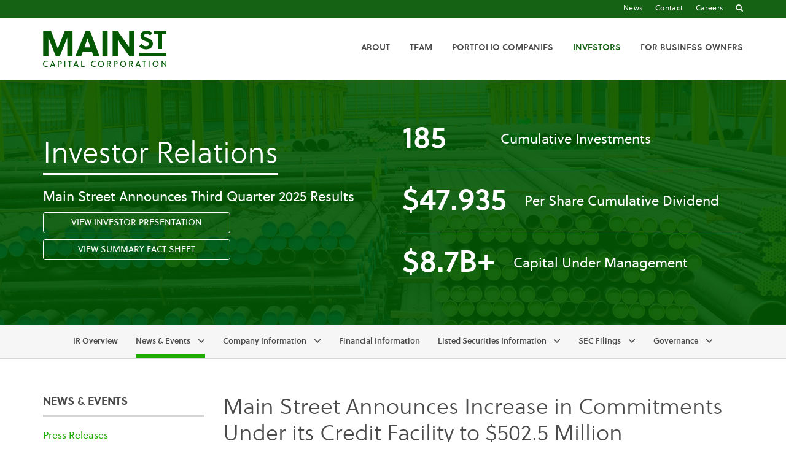

--- FILE ---
content_type: text/html; charset=UTF-8
request_url: https://www.mainstcapital.com/investors/news-events/press-releases/detail/2074/main-street-announces-increase-in-commitments-under-its
body_size: 6543
content:
<!DOCTYPE html>
<html lang="en">
    <head>
        <meta charset="utf-8">
        <meta http-equiv="x-ua-compatible" content="ie=edge">
                        <link rel="alternate" type="application/rss+xml" title="Main Street Capital Corporation - Recent News" href="https://www.mainstcapital.com/investors/news-events/press-releases/rss" />
                
        <title>Main Street Announces Increase in Commitments Under its Credit Facility to $502.5 Million :: Main Street Capital Corporation (MAIN)</title>
        
        <link rel="canonical" href="https://www.mainstcapital.com/investors/news-events/press-releases/detail/2074/main-street-announces-increase-in-commitments-under-its">
<meta property="og:url" content="https://www.mainstcapital.com/investors/news-events/press-releases/detail/2074/main-street-announces-increase-in-commitments-under-its">


<meta property="og:site_name" content="Main Street Capital Corporation">
<meta property="og:title" content="Main Street Announces Increase in Commitments Under its Credit Facility to $502.5 Million">
<meta property="og:type" content="website">

<meta property="og:image" content="https://d1io3yog0oux5.cloudfront.net/_de3fb61bff406a650fd787f922651ec0/mainstcapital/db/413/8755/social_image_resized.jpg">
<meta name="twitter:card" content="summary_large_image">



<!-- Elastic Search -->
    
    <meta class="elastic" name="published_time" content="2014-07-01">
    <meta class="elastic" name="published_day" content="1652.46">
 
    
    <meta class="elastic" name="el_description" content="HOUSTON, July 1, 2014 /PRNewswire/ --&amp;#xA0;Main Street Capital Corporation (NYSE: MAIN) (&quot;Main Street&quot;) announced today the amendment of its five-year credit facility (the &quot;Credit Facility&quot;) to expand the…">
 


<script type="application/ld+json">
	{"@context":"http:\/\/schema.org","@type":"Corporation","name":"Main Street Capital Corporation","address":{"@type":"PostalAddress","streetAddress":"1300 Post Oak Blvd 8th Floor","addressLocality":"Houston, TX","postalCode":"77056","addressCountry":""},"legalName":"Main Street Capital Corporation","description":"Main Street is a principal investment firm that primarily provides customized long-term debt and equity capital solutions to lower middle market companies and debt capital to private companies owned by or in the process of being acquired by a private equity fund. Main Street's portfolio investments are typically made to support management&nbsp;buyouts,&nbsp;recapitalizations, growth&nbsp;financings,&nbsp;refinancings&nbsp;and acquisitions of companies that operate in diverse industry sectors. Main Street seeks to partner with entrepreneurs, business owners and management teams and generally provides customized \"one-stop\" debt and equity financing solutions within its lower middle market investment strategy. Main Street seeks to partner with private equity fund sponsors and primarily invests in secured debt investments in its private loan investment strategy. Main Street's lower middle market portfolio companies generally have annual revenues between $10 million and $150 million. Main Street's private loan portfolio companies generally have annual revenues between $25 million and $500 million.\r\nMain Street's common stock trades on the New York Stock Exchange (\"NYSE\") under the symbol \"MAIN.\"","tickerSymbol":": MAIN","url":"https:\/\/www.mainstcapital.com","logo":"https:\/\/d1io3yog0oux5.cloudfront.net\/_de3fb61bff406a650fd787f922651ec0\/mainstcapital\/logo.png","image":"https:\/\/d1io3yog0oux5.cloudfront.net\/_de3fb61bff406a650fd787f922651ec0\/mainstcapital\/db\/413\/8755\/social_image_resized.jpg","sameAs":[]}</script>        <meta name="viewport" content="initial-scale=1.0, width=device-width">
        
                <link rel="preconnect" href="https://d1io3yog0oux5.cloudfront.net">
        <link rel="preconnect" href="https://qmod.quotemedia.com">
                
                
                        <link href="https://d1io3yog0oux5.cloudfront.net/_de3fb61bff406a650fd787f922651ec0/mainstcapital/files/theme/css/ir.stockpr.css" rel="stylesheet" type="text/css" media="screen" />
                <link rel="stylesheet" href="https://d1io3yog0oux5.cloudfront.net/_de3fb61bff406a650fd787f922651ec0/mainstcapital/files/theme/css/style.css">
                
                <link rel="shortcut icon" href="https://d1io3yog0oux5.cloudfront.net/_de3fb61bff406a650fd787f922651ec0/mainstcapital/files/theme/images/favicons/favicon.ico">
        <link rel="apple-touch-icon" sizes="180x180" href="https://d1io3yog0oux5.cloudfront.net/_de3fb61bff406a650fd787f922651ec0/mainstcapital/files/theme/images/favicons/apple-touch-icon.png">
        <link rel="icon" type="image/png" href="https://d1io3yog0oux5.cloudfront.net/_de3fb61bff406a650fd787f922651ec0/mainstcapital/files/theme/images/favicons/favicon-32x32.png" sizes="32x32">
        <link rel="icon" type="image/png" href="https://d1io3yog0oux5.cloudfront.net/_de3fb61bff406a650fd787f922651ec0/mainstcapital/files/theme/images/favicons/favicon-16x16.png" sizes="16x16">
        <link rel="manifest" href="https://d1io3yog0oux5.cloudfront.net/_de3fb61bff406a650fd787f922651ec0/mainstcapital/files/theme/images/favicons/manifest.json">
        <link rel="mask-icon" href="https://d1io3yog0oux5.cloudfront.net/_de3fb61bff406a650fd787f922651ec0/mainstcapital/files/theme/images/favicons/safari-pinned-tab.svg">
        <meta name="theme-color" content="#ffffff">  
    
        <!-- Google Tag Manager -->
<script nonce="83fb062757baada7bd53c9c16c73f977c3783e93602cd6a7647ee9cdd83eaf2e">(function(w,d,s,l,i){w[l]=w[l]||[];w[l].push({'gtm.start':
new Date().getTime(),event:'gtm.js'});var f=d.getElementsByTagName(s)[0],
j=d.createElement(s),dl=l!='dataLayer'?'&l='+l:'';j.async=true;j.src=
'https://www.googletagmanager.com/gtm.js?id='+i+dl;f.parentNode.insertBefore(j,f);
})(window,document,'script','dataLayer','GTM-P5VTJJS');</script>
<!-- End Google Tag Manager -->    </head>    <body class="pg-107610 page-type-ir-section-ir-news pg-news-events-press-releases ir has-sub-nav">
        <div class="general-wrapper">
            <noscript><iframe src=https://www.googletagmanager.com/ns.html?id=GTM-P5VTJJS height="0" width="0" style="display:none;visibility:hidden"></iframe></noscript><nav id="header" class="affixed" aria-label="Main">
    <div id="skipLinks">
        <a href="#mainContent">Skip to main content</a>
                <a href="#sectionNav">Skip to section navigation</a>
                <a href="#footer">Skip to footer</a>
    </div>
    <div class="zero-nav hidden-sm hidden-xs">
	<div class="container">
		<div class="zero-nav-links">
                        <a href="/news"
                >
                News            </a>
                        <a href="/contact"
                >
                Contact            </a>
                        <a href="/contact/careers/general-employment"
                >
                Careers            </a>
                        <a href="#search-bar" aria-label="Go to Search" class="search-trigger"><span class="glyphicon glyphicon-search"></span></a>
		</div>
	</div>
</div>    <div class="container">
		<h1 class="logo">
	        <a href="/">
	            <img src="https://d1io3yog0oux5.cloudfront.net/_de3fb61bff406a650fd787f922651ec0/mainstcapital/files/theme/images/header-logo.svg" 
                width="201"
                height="59"
                alt="Main Street Capital Corporation">
           </a>
		</h1>
        <a class="visible-xs visible-sm mobile-nav-trigger" id="showRight">
            <div class="meat"></div>
            <div class="meat"></div>
            <div class="meat"></div>
        </a>
		<div class="cbp-spmenu cbp-spmenu-vertical cbp-spmenu-right main-nav" id="mobile-nav">
			
<ul class="main-menu">
    <li class="sr-only"><a href="/">Home</a></li>
        <li class="has-children main-nav-item" data-submenu-id="submenu-about">
        <a href="/about" target="_self"
            >About</a>
                <ul id="submenu-about">
                        <li class="">
                <a href="/about" target="_self"
                    >About</a>
            </li>
                        <li class="">
                <a href="/about/lower-middle-market-solutions" target="_self"
                    >Lower Middle Market Solutions</a>
            </li>
                        <li class="">
                <a href="/about/private-credit-solutions" target="_self"
                    >Private Credit Solutions</a>
            </li>
                        <li class="">
                <a href="/about/company-history" target="_self"
                    >Company History</a>
            </li>
                        <li class="has-children">
                <a href="/about/corporate-social-responsibility" target="_self"
                    >Corporate Social Responsibility</a>
            </li>
                    </ul>
            </li>
        <li class="has-children main-nav-item" data-submenu-id="submenu-team">
        <a href="/team" target="_self"
            >Team</a>
                <ul id="submenu-team">
                        <li class="">
                <a href="/team/executive-committee" target="_self"
                    >Executive Committee</a>
            </li>
                        <li class="">
                <a href="/team/lower-middle-market-team" target="_self"
                    >Lower Middle Market Team</a>
            </li>
                        <li class="">
                <a href="/team/private-credit-team" target="_self"
                    >Private Credit Team</a>
            </li>
                        <li class="">
                <a href="/team/finance-legal-compliance-accounting" target="_self"
                    >Finance, Legal, Compliance, &amp; Accounting</a>
            </li>
                        <li class="">
                <a href="/team/board-of-directors" target="_self"
                    >Board of Directors</a>
            </li>
                    </ul>
            </li>
        <li class="has-children main-nav-item" data-submenu-id="submenu-portfolio-companies">
        <a href="/portfolio-companies" target="_self"
            >Portfolio Companies</a>
                <ul id="submenu-portfolio-companies">
                        <li class="has-children">
                <a href="/portfolio-companies/lower-middle-market" target="_self"
                    >Lower Middle Market</a>
            </li>
                        <li class="has-children">
                <a href="/portfolio-companies/private-credit" target="_self"
                    >Private Credit</a>
            </li>
                    </ul>
            </li>
        <li class="has-children active main-nav-item" data-submenu-id="submenu-investors">
        <a href="/investors" target="_self"
            >Investors</a>
                <ul id="submenu-investors">
                        <li class="">
                <a href="/investors" target="_self"
                    >IR Overview</a>
            </li>
                        <li class="has-children active">
                <a href="/investors/news-events" target="_self"
                    >News &amp; Events</a>
            </li>
                        <li class="has-children">
                <a href="/investors/company-information" target="_self"
                    >Company Information</a>
            </li>
                        <li class="">
                <a href="/investors/financial-information" target="_self"
                    >Financial Information</a>
            </li>
                        <li class="has-children">
                <a href="/investors/listed-securities-information" target="_self"
                    >Listed Securities Information</a>
            </li>
                        <li class="has-children">
                <a href="/investors/sec-filings" target="_self"
                    >SEC Filings</a>
            </li>
                        <li class="has-children">
                <a href="/investors/corporate-governance" target="_self"
                    >Governance</a>
            </li>
                    </ul>
            </li>
        <li class="has-children main-nav-item" data-submenu-id="submenu-for-business-owners">
        <a href="/for-business-owners" target="_self"
            >For Business Owners</a>
                <ul id="submenu-for-business-owners">
                        <li class="">
                <a href="/for-business-owners" target="_self"
                    >What Makes Us Different</a>
            </li>
                        <li class="">
                <a href="/for-business-owners/who-we-invest-in" target="_self"
                    >Who We Invest In</a>
            </li>
                        <li class="">
                <a href="/for-business-owners/why-businesses-partner-with-us" target="_self"
                    >Why Businesses Partner With Us</a>
            </li>
                        <li class="">
                <a href="/for-business-owners/how-we-invest" target="_self"
                    >How We Invest</a>
            </li>
                        <li class="">
                <a href="/for-business-owners/minority-recapitalization" target="_self"
                    >Minority Recapitalization</a>
            </li>
                    </ul>
            </li>
        <li class="visible-sm visible-xs">
    <a href="/news"
        >
        News    </a>
</li>
<li class="visible-sm visible-xs">
    <a href="/contact"
        >
        Contact    </a>
</li>
<li class="visible-sm visible-xs">
    <a href="/contact/careers/general-employment"
        >
        Careers    </a>
</li>
    <li class="visible-sm visible-xs"><a href="/search"><span class="glyphicon glyphicon-search"></span> Search</a></li>
</ul>		</div>
    </div>
    <form id="header-search" action="/search" method="get">
        <label for="header-search-input" class="sr-only">Search Main Street</label>
        <input id="header-search-input" name="q" type="text" placeholder="Search Main Street">
        <button aria-label="submit" class="submit-btn btn" type="submit"><span class="glyphicon glyphicon-search"></span></button>
        <a role="button" href="#" class="close-header-search" aria-label="Close Search"><span class="glyphicon glyphicon-remove"></span></a>
    </form>
</nav>

            <div class="page-hero ir-hero qr module-overview-financial-results overlay dark" style="background: url(https://d1io3yog0oux5.cloudfront.net/_de3fb61bff406a650fd787f922651ec0/mainstcapital/files/theme/images/ir-cta-default.jpg);background-position: 50% 50%;background-repeat: no-repeat;background-size: cover;background-color: #333;">
    <div class="container">
        <div class="vertical-align">
            <div class="wrapper">
                <div class="flex-row flex-2-col flex-row-align-center">
                    <div class="item">
                                                                        <h2>
                            Investor Relations                                                        <span class="sr-only"> - Press Releases</span>
                                                    </h2>
                                                                        <h3>Main Street Announces Third Quarter 2025 Results</h3>
<!--For Fact Sheet &amp; Presentation Buttons:-->
<div class="btn"><a href="https://d1io3yog0oux5.cloudfront.net/_f5b7642dda1ac98a1041cc56b7af0da5/mainstcapital/db/396/11035/pdf/Q3+2025+MAIN+Investor+Presentation+v.ENDNOTES+-+vF+-+FINAL.pdf" target="_blank" rel="noopener">View Investor Presentation</a></div>
<div class="btn"><a href="https://d1io3yog0oux5.cloudfront.net/_f5b7642dda1ac98a1041cc56b7af0da5/mainstcapital/db/396/11034/pdf/Q3+2025+MAIN+Executive+Summary+Fact+Sheet+-+vF+-+FINAL.pdf" target="_blank" rel="noopener">View Summary Fact Sheet</a></div>
<!--<div class="btn"><a href="/investors/news-events/press-releases/detail/2738/main-street-announces-third-quarter-2025-results" target="_blank" rel="noopener">View Press Release</a></div>
<div class="btn"><a href="#" target="_blank" rel="noopener">View Analysts’ Day Presentation</a></div>-->                                            </div>
                                    <div class="item fin-col stats-mod">
                        <div class="results-stats">
                                                        <div class="stat-box">
                                <h2>185</h2>
                                <p>Cumulative Investments</p>
                            </div>
                                                        <div class="stat-box">
                                <h2>$47.935</h2>
                                <p>Per Share Cumulative Dividend</p>
                            </div>
                                                        <div class="stat-box">
                                <h2>$8.7B+</h2>
                                <p>Capital Under Management</p>
                            </div>
                                                    </div>
                                                                                            </div>
                                </div>
            </div>
        </div>
    </div>
</div>            <nav id="sectionNav" class="sub-navigation-wrapper" aria-label="Investors Section">
    <div class="sub-navigation affixed">
    	<div class="container">
            <a class="visible-xs visible-sm mobile-sub-nav-trigger collapsed" data-toggle="collapse" data-target="#sub-navigation">
                <div class="trigger-container">
            		<div class="meat"></div>
              		<div class="meat"></div>
              		<div class="meat"></div>
              	</div>
            	Investors            </a>
            <div class="collapse sb-nav clearfix"  id="sub-navigation">
                <h3>Investors</h3>
                <ul>
                                        <li class="">
                        <a href="/investors"
                            target="_self"
                                                    >IR Overview</a>
                                            </li>
                	                    <li class="has-children active dropdown">
                        <a href="/investors/news-events"
                            target="_self"
                                                    >News &amp; Events</a>
                                                <ul class="dropdown-menu">
                                                        <li class="active active-landing">
                                <a href="/investors/news-events/press-releases"
                                    target="_self"
                                                                    >Press Releases</a>
                                                            </li>
                                                        <li class="">
                                <a href="/investors/news-events/events"
                                    target="_self"
                                                                    >Events</a>
                                                            </li>
                                                        <li class="">
                                <a href="/investors/news-events/presentations"
                                    target="_self"
                                                                    >Presentations</a>
                                                            </li>
                                                        <li class="">
                                <a href="/investors/news-events/email-alerts"
                                    target="_self"
                                                                    >Email Alerts</a>
                                                            </li>
                                                        <li class="">
                                <a href="/investors/news-events/media-assets"
                                    target="_self"
                                                                    >Media Assets</a>
                                                            </li>
                                                    </ul>
                                            </li>
                	                    <li class="has-children dropdown">
                        <a href="/investors/company-information"
                            target="_self"
                                                    >Company Information</a>
                                                <ul class="dropdown-menu">
                                                        <li class="">
                                <a href="/about/corporate-social-responsibility"
                                    target="_self"
                                                                    >Environmental, Social and Corporate Governance</a>
                                                            </li>
                                                        <li class="">
                                <a href="/investors/company-information/ir-contacts"
                                    target="_self"
                                                                    >Investor Relations Contacts</a>
                                                            </li>
                                                        <li class="">
                                <a href="/investors/company-information/faq"
                                    target="_self"
                                                                    >FAQ</a>
                                                            </li>
                                                    </ul>
                                            </li>
                	                    <li class="">
                        <a href="/investors/financial-information"
                            target="_self"
                                                    >Financial Information</a>
                                            </li>
                	                    <li class="has-children dropdown">
                        <a href="/investors/listed-securities-information"
                            target="_self"
                                                    >Listed Securities Information</a>
                                                <ul class="dropdown-menu">
                                                        <li class="">
                                <a href="/investors/listed-securities-information/historical-data"
                                    target="_self"
                                                                    >Historical Data</a>
                                                            </li>
                                                        <li class="">
                                <a href="/investors/listed-securities-information/dividends"
                                    target="_self"
                                                                    >Dividends</a>
                                                            </li>
                                                        <li class="">
                                <a href="/investors/listed-securities-information/dividend-reinvestment-and-direct-stock-purchase-plan"
                                    target="_self"
                                                                    >Dividend Reinvestment and Direct Stock Purchase Plan</a>
                                                            </li>
                                                        <li class="">
                                <a href="/investors/listed-securities-information/tax-information"
                                    target="_self"
                                                                    >Tax Information</a>
                                                            </li>
                                                    </ul>
                                            </li>
                	                    <li class="has-children dropdown">
                        <a href="/investors/sec-filings"
                            target="_self"
                                                    >SEC Filings</a>
                                                <ul class="dropdown-menu">
                                                        <li class="">
                                <a href="/investors/sec-filings/all-sec-filings"
                                    target="_self"
                                                                    >All SEC Filings</a>
                                                            </li>
                                                        <li class="">
                                <a href="/investors/sec-filings/annual-reports"
                                    target="_self"
                                                                    >Annual Reports</a>
                                                            </li>
                                                        <li class="">
                                <a href="/investors/sec-filings/quarterly-reports"
                                    target="_self"
                                                                    >Quarterly Reports</a>
                                                            </li>
                                                        <li class="">
                                <a href="/investors/sec-filings/proxy-filings"
                                    target="_self"
                                                                    >Proxy Filings</a>
                                                            </li>
                                                    </ul>
                                            </li>
                	                    <li class="has-children dropdown">
                        <a href="/investors/corporate-governance"
                            target="_self"
                                                    >Governance</a>
                                                <ul class="dropdown-menu">
                                                        <li class="">
                                <a href="/investors/corporate-governance/board-of-directors"
                                    target="_self"
                                                                    >Board of Directors</a>
                                                            </li>
                                                        <li class="">
                                <a href="/investors/corporate-governance/board-committees"
                                    target="_self"
                                                                    >Board Committees</a>
                                                            </li>
                                                        <li class="">
                                <a href="/investors/corporate-governance/governance-documents"
                                    target="_self"
                                                                    >Governance Documents</a>
                                                            </li>
                                                    </ul>
                                            </li>
                	                </ul>
            </div>
        </div>
    </div>
</nav>
                
            <div class="container">
                <div class="row">
                                    <div class="col-md-3">
                        <nav class="tertiary-navigation">
    <ul>
        <li class="sidebar-title">
            <h3>News &amp; Events</h3>
        </li>
                <li class="active active-landing">
            <a href="/investors/news-events/press-releases" target="_self"
                >Press Releases</a>
            
                    </li>
                <li class="">
            <a href="/investors/news-events/events" target="_self"
                >Events</a>
            
                    </li>
                <li class="">
            <a href="/investors/news-events/presentations" target="_self"
                >Presentations</a>
            
                    </li>
                <li class="">
            <a href="/investors/news-events/email-alerts" target="_self"
                >Email Alerts</a>
            
                    </li>
                <li class="">
            <a href="/investors/news-events/media-assets" target="_self"
                >Media Assets</a>
            
                    </li>
            </ul>
</nav>                    </div>
                                                <main class="col-md-9 clearfix">
                    <div class="main-content has-tertiary-nav">
                            <article class="full-news-article">
        <h1 class="article-heading">Main Street Announces Increase in Commitments Under its Credit Facility to $502.5 Million</h1>
        <div class="related-documents-line hidden-print">  
            <a href="https://d1io3yog0oux5.cloudfront.net/_de3fb61bff406a650fd787f922651ec0/mainstcapital/news/2014-07-01_Main_Street_Announces_Increase_in_Commitments_2074.pdf" class="link pull-right" title="PDF: Main Street Announces Increase in Commitments Under its Credit Facility to $502.5 Million" target="_blank" rel="noopener">
                <span class="eqicon-PDF"></span> Download as PDF
            </a>
            <time datetime="2014-07-01T07:00:00" class="date pull-left">
                July 01, 2014 7:00am EDT            </time>
            <div class="clear"></div>
        </div>
        
        
    	
<div class="xn-content">

<p>HOUSTON, July 1, 2014 /PRNewswire/ --&#xA0;Main Street Capital Corporation (NYSE: MAIN) ("Main Street") announced today the amendment of its five-year credit facility (the "Credit Facility") to expand the total commitments under the Credit Facility from $445.0 million to $502.5 million. The $57.5 million increase in total commitments was the result of commitment increases by five existing lenders in the facility and the addition of a new lender relationship, which further diversifies the Main Street lending group under the Credit Facility to a total of fourteen participants. The amended Credit Facility also contains an upsized accordion feature that allows for an increase in total commitments under the facility to up to $600.0 million of total commitments from new and existing lenders on the same terms and conditions as the existing commitments. The recent increase in total commitments under the Credit Facility provides Main Street with access to additional financing capacity in support of its future investment and operational activities.&#xA0; Main Street currently has $253.0 million of outstanding debt under the Credit Facility.&#xA0; &#xA0;&#xA0;</p>

<p><b>ABOUT MAIN STREET CAPITAL CORPORATION<br></b>Main Street (<a href="http://www.mainstcapital.com" rel="nofollow">www.mainstcapital.com</a>) is a principal investment firm that provides long-term debt and equity capital to lower middle market companies and debt capital to middle market companies. Main Street's portfolio investments are typically made to support management buyouts, recapitalizations, growth financings, refinancings and acquisitions of companies that operate in diverse industry sectors.&#xA0; Main Street seeks to partner with entrepreneurs, business owners and management teams and generally provides "one stop" financing alternatives within its lower middle market portfolio.&#xA0; Main Street's lower middle market companies generally have annual revenues between $10 million and $150 million. Main Street's middle market debt investments are made in businesses that are generally larger in size than its lower middle market portfolio companies.</p>

<p>Main Street's common stock trades on the New York Stock Exchange ("NYSE") under the symbol "MAIN."&#xA0; In addition, Main Street has outstanding 6.125% Notes due 2023, which trade on the NYSE under the symbol "MSCA."</p>

<p>Contacts:<br><u>Main Street Capital Corporation</u><br>Dwayne L. Hyzak, CFO and Senior Managing Director<br><a href="mailto:dhyzak@mainstcapital.com" target="_blank" rel="nofollow">dhyzak@mainstcapital.com</a> <br>713-350-6000</p>

<p><u>Dennard-Lascar Associates</u><br>Ken Dennard&#xA0; |&#xA0; <a href="mailto:ken@dennardlascar.com" target="_blank" rel="nofollow">ken@dennardlascar.com</a><br>Jenny Zhou |&#xA0; <a href="mailto:jzhou@dennardlascar.com" target="_blank" rel="nofollow">jzhou@dennardlascar.com</a> <br>713-529-6600</p>
<p>SOURCE  Main Street Capital Corporation</p>

</div>
    	<p class="spr-ir-news-article-date">Released July 1, 2014</p>
    </article>
                        </div>
                </main>
                                </div>
            </div><!-- //container-->
                        <div class="module-quick-links">
    <ul>
                <li><a href="/investors/news-events/email-alerts" class="email">Email Alerts</a></li>
                                <li><a href="/investors/company-information/ir-contacts" class="contacts">Contacts</a></li>
                        <li><a href="/investors/company-information/faq" class="faq">FAQ</a></li>
                        <li><a href="https://www.mainstcapital.com/investors/news-events/press-releases/rss" class="rss" target="_blank" rel="noopener">RSS News Feed</a></li>
            </ul>
</div><footer id="footer" >
    <div class="footer-main">
        <div class="container">
            <div class="row">
                <div class="col-sm-3">
                    <div class="copyright">
                        <p><span class="address"><span class="company">Main Street Capital Corporation</span><br/><span class="street">1300 Post Oak Blvd,</span> <span class="floor">8th Floor,</span><span class="state"> Houston, TX 77056</span> <span class="tel"></span></span><br>
                        Copyright &copy; <time datetime="2026">2026</time>. All Rights Reserved.</p>
                    </div>
                </div>
                <div class="col-sm-5 col-md-6">
                    <div class="footer-logos center image">
                        <a class="menu-footer-link" target="_blank" href="https://www.bizjournals.com/houston/subscriber-only/2025/06/20/houstons-largest-venture-capital--private-equity-firms.html">
                            <img src="https://d1io3yog0oux5.cloudfront.net/_de3fb61bff406a650fd787f922651ec0/mainstcapital/files/theme/images/HBJ_Award_private-equity-firm.png" width="100" height="100" alt="Houston Chronicle">
                        </a>
                        <a class="menu-footer-link" target="_blank" href="https://d1io3yog0oux5.cloudfront.net/_cbe7c4fb13a162e8ad867fb1414ad0e8/mainstcapital/files/pages/mainstcapital/db/495/publisher/The_Chron_100_Top_Public_Companies.pdf">
                            <img src="https://d1io3yog0oux5.cloudfront.net/_de3fb61bff406a650fd787f922651ec0/mainstcapital/files/theme/images/Houston_Chronicle_public-companies.png" width="100" height="100" alt="Houston Business Journal">
                        </a>
                    </div>
                </div>
                <div class="col-sm-4 col-md-3">
                    <div class="footer-links">
                        <a href="/terms-of-use">Terms of Use</a>
<a href="/search">Search</a>
<a href="/sitemap">Sitemap</a>
                                            <div class="footer-social">
                            <p><a href="/contact">Contact Us</a></p>
                            <a class="icon icon-phone" href="tel:7133506000" aria-label="Call us"><span class="material-icons">local_phone</span></a>
                            <a class="icon" href="mailto:info@mainstcapital.com" target="_blank" aria-label="Email us"><span class="eqicon-social-01-email"></span></a>
                            <a class="icon" href="https://www.linkedin.com/company/main-street-capital-corporation" target="_blank" aria-label="Visit us on LinkedIn"><span class="eqicon-social-01-linkedin"></span></a>
                            <a class="icon" href="https://www.youtube.com/@mainstreetcapitalcorporation" target="_blank" aria-label="Visit us on YouTube"><span class="eqicon-social-01-youtube"></span></a>
                        </div>
                    </div>
                </div>
            </div>
        </div>
    </div>
	</footer>
<script id="companyVars" type="application/json">
{
    "asset_url": "https:\/\/d1io3yog0oux5.cloudfront.net\/_de3fb61bff406a650fd787f922651ec0\/mainstcapital",
    "website_base_url": "https:\/\/www.mainstcapital.com",
    "ir_base_url": "\/investors",
    "hCaptchaSiteKey": "778a5748-d323-4b73-a06c-9625642de8bc",
    "isQmod": false}
</script>


<script src="https://d1io3yog0oux5.cloudfront.net/_de3fb61bff406a650fd787f922651ec0/mainstcapital/files/theme/js/_js/all.js"></script>

<script src="https://d1io3yog0oux5.cloudfront.net/_de3fb61bff406a650fd787f922651ec0/mainstcapital/files/theme/js/aside/_js/browser-check.min.js" async></script>
        </div><!-- //general-wrapper-->
    </body>
</html>


--- FILE ---
content_type: text/css
request_url: https://d1io3yog0oux5.cloudfront.net/_de3fb61bff406a650fd787f922651ec0/mainstcapital/files/theme/css/style.css
body_size: 72684
content:
/*!
 * Bootstrap v3.3.5 (http://getbootstrap.com)
 * Copyright 2011-2015 Twitter, Inc.
 * Licensed under MIT (https://github.com/twbs/bootstrap/blob/master/LICENSE)
 *//*!
 * Generated using the Bootstrap Customizer (http://getbootstrap.com/customize/?id=a0f222ddd1c3d4d02716)
 * Config saved to config.json and https://gist.github.com/a0f222ddd1c3d4d02716
 *//*!
 * Bootstrap v3.3.6 (http://getbootstrap.com)
 * Copyright 2011-2015 Twitter, Inc.
 * Licensed under MIT (https://github.com/twbs/bootstrap/blob/master/LICENSE)
 *//*! normalize.css v3.0.3 | MIT License | github.com/necolas/normalize.css */html{font-family:sans-serif;-ms-text-size-adjust:100%;-webkit-text-size-adjust:100%}body{margin:0}article,aside,details,figcaption,figure,footer,header,hgroup,main,menu,nav,section,summary{display:block}audio,canvas,progress,video{display:inline-block;vertical-align:baseline}audio:not([controls]){display:none;height:0}[hidden],template{display:none}a{background-color:transparent}a:active,a:hover{outline:0}abbr[title]{border-bottom:1px dotted}b,strong{font-weight:bold}dfn{font-style:italic}h1{font-size:2em;margin:0.67em 0}mark{background:#ff0;color:#000}small{font-size:80%}sub,sup{font-size:75%;line-height:0;position:relative;vertical-align:baseline}sup{top:-0.5em}sub{bottom:-0.25em}img{border:0}svg:not(:root){overflow:hidden}figure{margin:1em 40px}hr{-webkit-box-sizing:content-box;-moz-box-sizing:content-box;box-sizing:content-box;height:0}pre{overflow:auto}code,kbd,pre,samp{font-family:monospace, monospace;font-size:1em}button,input,optgroup,select,textarea{color:inherit;font:inherit;margin:0}button{overflow:visible}button,select{text-transform:none}button,html input[type="button"],input[type="reset"],input[type="submit"]{-webkit-appearance:button;cursor:pointer}button[disabled],html input[disabled]{cursor:default}button::-moz-focus-inner,input::-moz-focus-inner{border:0;padding:0}input{line-height:normal}input[type="checkbox"],input[type="radio"]{-webkit-box-sizing:border-box;-moz-box-sizing:border-box;box-sizing:border-box;padding:0}input[type="number"]::-webkit-inner-spin-button,input[type="number"]::-webkit-outer-spin-button{height:auto}input[type="search"]{-webkit-appearance:textfield;-webkit-box-sizing:content-box;-moz-box-sizing:content-box;box-sizing:content-box}input[type="search"]::-webkit-search-cancel-button,input[type="search"]::-webkit-search-decoration{-webkit-appearance:none}fieldset{border:1px solid #c0c0c0;margin:0 2px;padding:0.35em 0.625em 0.75em}legend{border:0;padding:0}textarea{overflow:auto}optgroup{font-weight:bold}table{border-collapse:collapse;border-spacing:0}td,th{padding:0}.glyphicon{position:relative;top:1px;display:inline-block;font-family:'Glyphicons Halflings';font-style:normal;font-weight:normal;line-height:1;-webkit-font-smoothing:antialiased;-moz-osx-font-smoothing:grayscale}.glyphicon-asterisk:before{content:"\002a"}.glyphicon-plus:before{content:"\002b"}.glyphicon-euro:before,.glyphicon-eur:before{content:"\20ac"}.glyphicon-minus:before{content:"\2212"}.glyphicon-cloud:before{content:"\2601"}.glyphicon-envelope:before{content:"\2709"}.glyphicon-pencil:before{content:"\270f"}.glyphicon-glass:before{content:"\e001"}.glyphicon-music:before{content:"\e002"}.glyphicon-search:before{content:"\e003"}.glyphicon-heart:before{content:"\e005"}.glyphicon-star:before{content:"\e006"}.glyphicon-star-empty:before{content:"\e007"}.glyphicon-user:before{content:"\e008"}.glyphicon-film:before{content:"\e009"}.glyphicon-th-large:before{content:"\e010"}.glyphicon-th:before{content:"\e011"}.glyphicon-th-list:before{content:"\e012"}.glyphicon-ok:before{content:"\e013"}.glyphicon-remove:before{content:"\e014"}.glyphicon-zoom-in:before{content:"\e015"}.glyphicon-zoom-out:before{content:"\e016"}.glyphicon-off:before{content:"\e017"}.glyphicon-signal:before{content:"\e018"}.glyphicon-cog:before{content:"\e019"}.glyphicon-trash:before{content:"\e020"}.glyphicon-home:before{content:"\e021"}.glyphicon-file:before{content:"\e022"}.glyphicon-time:before{content:"\e023"}.glyphicon-road:before{content:"\e024"}.glyphicon-download-alt:before{content:"\e025"}.glyphicon-download:before{content:"\e026"}.glyphicon-upload:before{content:"\e027"}.glyphicon-inbox:before{content:"\e028"}.glyphicon-play-circle:before{content:"\e029"}.glyphicon-repeat:before{content:"\e030"}.glyphicon-refresh:before{content:"\e031"}.glyphicon-list-alt:before{content:"\e032"}.glyphicon-lock:before{content:"\e033"}.glyphicon-flag:before{content:"\e034"}.glyphicon-headphones:before{content:"\e035"}.glyphicon-volume-off:before{content:"\e036"}.glyphicon-volume-down:before{content:"\e037"}.glyphicon-volume-up:before{content:"\e038"}.glyphicon-qrcode:before{content:"\e039"}.glyphicon-barcode:before{content:"\e040"}.glyphicon-tag:before{content:"\e041"}.glyphicon-tags:before{content:"\e042"}.glyphicon-book:before{content:"\e043"}.glyphicon-bookmark:before{content:"\e044"}.glyphicon-print:before{content:"\e045"}.glyphicon-camera:before{content:"\e046"}.glyphicon-font:before{content:"\e047"}.glyphicon-bold:before{content:"\e048"}.glyphicon-italic:before{content:"\e049"}.glyphicon-text-height:before{content:"\e050"}.glyphicon-text-width:before{content:"\e051"}.glyphicon-align-left:before{content:"\e052"}.glyphicon-align-center:before{content:"\e053"}.glyphicon-align-right:before{content:"\e054"}.glyphicon-align-justify:before{content:"\e055"}.glyphicon-list:before{content:"\e056"}.glyphicon-indent-left:before{content:"\e057"}.glyphicon-indent-right:before{content:"\e058"}.glyphicon-facetime-video:before{content:"\e059"}.glyphicon-picture:before{content:"\e060"}.glyphicon-map-marker:before{content:"\e062"}.glyphicon-adjust:before{content:"\e063"}.glyphicon-tint:before{content:"\e064"}.glyphicon-edit:before{content:"\e065"}.glyphicon-share:before{content:"\e066"}.glyphicon-check:before{content:"\e067"}.glyphicon-move:before{content:"\e068"}.glyphicon-step-backward:before{content:"\e069"}.glyphicon-fast-backward:before{content:"\e070"}.glyphicon-backward:before{content:"\e071"}.glyphicon-play:before{content:"\e072"}.glyphicon-pause:before{content:"\e073"}.glyphicon-stop:before{content:"\e074"}.glyphicon-forward:before{content:"\e075"}.glyphicon-fast-forward:before{content:"\e076"}.glyphicon-step-forward:before{content:"\e077"}.glyphicon-eject:before{content:"\e078"}.glyphicon-chevron-left:before{content:"\e079"}.glyphicon-chevron-right:before{content:"\e080"}.glyphicon-plus-sign:before{content:"\e081"}.glyphicon-minus-sign:before{content:"\e082"}.glyphicon-remove-sign:before{content:"\e083"}.glyphicon-ok-sign:before{content:"\e084"}.glyphicon-question-sign:before{content:"\e085"}.glyphicon-info-sign:before{content:"\e086"}.glyphicon-screenshot:before{content:"\e087"}.glyphicon-remove-circle:before{content:"\e088"}.glyphicon-ok-circle:before{content:"\e089"}.glyphicon-ban-circle:before{content:"\e090"}.glyphicon-arrow-left:before{content:"\e091"}.glyphicon-arrow-right:before{content:"\e092"}.glyphicon-arrow-up:before{content:"\e093"}.glyphicon-arrow-down:before{content:"\e094"}.glyphicon-share-alt:before{content:"\e095"}.glyphicon-resize-full:before{content:"\e096"}.glyphicon-resize-small:before{content:"\e097"}.glyphicon-exclamation-sign:before{content:"\e101"}.glyphicon-gift:before{content:"\e102"}.glyphicon-leaf:before{content:"\e103"}.glyphicon-fire:before{content:"\e104"}.glyphicon-eye-open:before{content:"\e105"}.glyphicon-eye-close:before{content:"\e106"}.glyphicon-warning-sign:before{content:"\e107"}.glyphicon-plane:before{content:"\e108"}.glyphicon-calendar:before{content:"\e109"}.glyphicon-random:before{content:"\e110"}.glyphicon-comment:before{content:"\e111"}.glyphicon-magnet:before{content:"\e112"}.glyphicon-chevron-up:before{content:"\e113"}.glyphicon-chevron-down:before{content:"\e114"}.glyphicon-retweet:before{content:"\e115"}.glyphicon-shopping-cart:before{content:"\e116"}.glyphicon-folder-close:before{content:"\e117"}.glyphicon-folder-open:before{content:"\e118"}.glyphicon-resize-vertical:before{content:"\e119"}.glyphicon-resize-horizontal:before{content:"\e120"}.glyphicon-hdd:before{content:"\e121"}.glyphicon-bullhorn:before{content:"\e122"}.glyphicon-bell:before{content:"\e123"}.glyphicon-certificate:before{content:"\e124"}.glyphicon-thumbs-up:before{content:"\e125"}.glyphicon-thumbs-down:before{content:"\e126"}.glyphicon-hand-right:before{content:"\e127"}.glyphicon-hand-left:before{content:"\e128"}.glyphicon-hand-up:before{content:"\e129"}.glyphicon-hand-down:before{content:"\e130"}.glyphicon-circle-arrow-right:before{content:"\e131"}.glyphicon-circle-arrow-left:before{content:"\e132"}.glyphicon-circle-arrow-up:before{content:"\e133"}.glyphicon-circle-arrow-down:before{content:"\e134"}.glyphicon-globe:before{content:"\e135"}.glyphicon-wrench:before{content:"\e136"}.glyphicon-tasks:before{content:"\e137"}.glyphicon-filter:before{content:"\e138"}.glyphicon-briefcase:before{content:"\e139"}.glyphicon-fullscreen:before{content:"\e140"}.glyphicon-dashboard:before{content:"\e141"}.glyphicon-paperclip:before{content:"\e142"}.glyphicon-heart-empty:before{content:"\e143"}.glyphicon-link:before{content:"\e144"}.glyphicon-phone:before{content:"\e145"}.glyphicon-pushpin:before{content:"\e146"}.glyphicon-usd:before{content:"\e148"}.glyphicon-gbp:before{content:"\e149"}.glyphicon-sort:before{content:"\e150"}.glyphicon-sort-by-alphabet:before{content:"\e151"}.glyphicon-sort-by-alphabet-alt:before{content:"\e152"}.glyphicon-sort-by-order:before{content:"\e153"}.glyphicon-sort-by-order-alt:before{content:"\e154"}.glyphicon-sort-by-attributes:before{content:"\e155"}.glyphicon-sort-by-attributes-alt:before{content:"\e156"}.glyphicon-unchecked:before{content:"\e157"}.glyphicon-expand:before{content:"\e158"}.glyphicon-collapse-down:before{content:"\e159"}.glyphicon-collapse-up:before{content:"\e160"}.glyphicon-log-in:before{content:"\e161"}.glyphicon-flash:before{content:"\e162"}.glyphicon-log-out:before{content:"\e163"}.glyphicon-new-window:before{content:"\e164"}.glyphicon-record:before{content:"\e165"}.glyphicon-save:before{content:"\e166"}.glyphicon-open:before{content:"\e167"}.glyphicon-saved:before{content:"\e168"}.glyphicon-import:before{content:"\e169"}.glyphicon-export:before{content:"\e170"}.glyphicon-send:before{content:"\e171"}.glyphicon-floppy-disk:before{content:"\e172"}.glyphicon-floppy-saved:before{content:"\e173"}.glyphicon-floppy-remove:before{content:"\e174"}.glyphicon-floppy-save:before{content:"\e175"}.glyphicon-floppy-open:before{content:"\e176"}.glyphicon-credit-card:before{content:"\e177"}.glyphicon-transfer:before{content:"\e178"}.glyphicon-cutlery:before{content:"\e179"}.glyphicon-header:before{content:"\e180"}.glyphicon-compressed:before{content:"\e181"}.glyphicon-earphone:before{content:"\e182"}.glyphicon-phone-alt:before{content:"\e183"}.glyphicon-tower:before{content:"\e184"}.glyphicon-stats:before{content:"\e185"}.glyphicon-sd-video:before{content:"\e186"}.glyphicon-hd-video:before{content:"\e187"}.glyphicon-subtitles:before{content:"\e188"}.glyphicon-sound-stereo:before{content:"\e189"}.glyphicon-sound-dolby:before{content:"\e190"}.glyphicon-sound-5-1:before{content:"\e191"}.glyphicon-sound-6-1:before{content:"\e192"}.glyphicon-sound-7-1:before{content:"\e193"}.glyphicon-copyright-mark:before{content:"\e194"}.glyphicon-registration-mark:before{content:"\e195"}.glyphicon-cloud-download:before{content:"\e197"}.glyphicon-cloud-upload:before{content:"\e198"}.glyphicon-tree-conifer:before{content:"\e199"}.glyphicon-tree-deciduous:before{content:"\e200"}.glyphicon-cd:before{content:"\e201"}.glyphicon-save-file:before{content:"\e202"}.glyphicon-open-file:before{content:"\e203"}.glyphicon-level-up:before{content:"\e204"}.glyphicon-copy:before{content:"\e205"}.glyphicon-paste:before{content:"\e206"}.glyphicon-alert:before{content:"\e209"}.glyphicon-equalizer:before{content:"\e210"}.glyphicon-king:before{content:"\e211"}.glyphicon-queen:before{content:"\e212"}.glyphicon-pawn:before{content:"\e213"}.glyphicon-bishop:before{content:"\e214"}.glyphicon-knight:before{content:"\e215"}.glyphicon-baby-formula:before{content:"\e216"}.glyphicon-tent:before{content:"\26fa"}.glyphicon-blackboard:before{content:"\e218"}.glyphicon-bed:before{content:"\e219"}.glyphicon-apple:before{content:"\f8ff"}.glyphicon-erase:before{content:"\e221"}.glyphicon-hourglass:before{content:"\231b"}.glyphicon-lamp:before{content:"\e223"}.glyphicon-duplicate:before{content:"\e224"}.glyphicon-piggy-bank:before{content:"\e225"}.glyphicon-scissors:before{content:"\e226"}.glyphicon-bitcoin:before{content:"\e227"}.glyphicon-btc:before{content:"\e227"}.glyphicon-xbt:before{content:"\e227"}.glyphicon-yen:before{content:"\00a5"}.glyphicon-jpy:before{content:"\00a5"}.glyphicon-ruble:before{content:"\20bd"}.glyphicon-rub:before{content:"\20bd"}.glyphicon-scale:before{content:"\e230"}.glyphicon-ice-lolly:before{content:"\e231"}.glyphicon-ice-lolly-tasted:before{content:"\e232"}.glyphicon-education:before{content:"\e233"}.glyphicon-option-horizontal:before{content:"\e234"}.glyphicon-option-vertical:before{content:"\e235"}.glyphicon-menu-hamburger:before{content:"\e236"}.glyphicon-modal-window:before{content:"\e237"}.glyphicon-oil:before{content:"\e238"}.glyphicon-grain:before{content:"\e239"}.glyphicon-sunglasses:before{content:"\e240"}.glyphicon-text-size:before{content:"\e241"}.glyphicon-text-color:before{content:"\e242"}.glyphicon-text-background:before{content:"\e243"}.glyphicon-object-align-top:before{content:"\e244"}.glyphicon-object-align-bottom:before{content:"\e245"}.glyphicon-object-align-horizontal:before{content:"\e246"}.glyphicon-object-align-left:before{content:"\e247"}.glyphicon-object-align-vertical:before{content:"\e248"}.glyphicon-object-align-right:before{content:"\e249"}.glyphicon-triangle-right:before{content:"\e250"}.glyphicon-triangle-left:before{content:"\e251"}.glyphicon-triangle-bottom:before{content:"\e252"}.glyphicon-triangle-top:before{content:"\e253"}.glyphicon-console:before{content:"\e254"}.glyphicon-superscript:before{content:"\e255"}.glyphicon-subscript:before{content:"\e256"}.glyphicon-menu-left:before{content:"\e257"}.glyphicon-menu-right:before{content:"\e258"}.glyphicon-menu-down:before{content:"\e259"}.glyphicon-menu-up:before{content:"\e260"}*{-webkit-box-sizing:border-box;-moz-box-sizing:border-box;box-sizing:border-box}*:before,*:after{-webkit-box-sizing:border-box;-moz-box-sizing:border-box;box-sizing:border-box}html{font-size:10px;-webkit-tap-highlight-color:rgba(0,0,0,0)}body{font-size:14px;line-height:1.42857143;color:#333333;background-color:#ffffff}input,button,select,textarea{font-family:inherit;font-size:inherit;line-height:inherit}a{color:#337ab7;text-decoration:none}a:hover,a:focus{color:#23527c;text-decoration:underline}a:focus{outline:thin dotted;outline:5px auto -webkit-focus-ring-color;outline-offset:-2px}figure{margin:0}img{vertical-align:middle}.img-responsive,.thumbnail>img,.thumbnail a>img{display:block;max-width:100%;height:auto}.img-rounded{border-radius:6px}.img-thumbnail{padding:4px;line-height:1.42857143;background-color:#ffffff;border:1px solid #dddddd;border-radius:4px;-webkit-transition:all 0.2s ease-in-out;-o-transition:all 0.2s ease-in-out;transition:all 0.2s ease-in-out;display:inline-block;max-width:100%;height:auto}.img-circle{border-radius:50%}hr{margin-top:20px;margin-bottom:20px;border:0;border-top:1px solid #eeeeee}.sr-only{position:absolute;width:1px;height:1px;margin:-1px;padding:0;overflow:hidden;clip:rect(0, 0, 0, 0);border:0}.sr-only-focusable:active,.sr-only-focusable:focus{position:static;width:auto;height:auto;margin:0;overflow:visible;clip:auto}[role="button"]{cursor:pointer}code,kbd,pre,samp{font-family:Menlo, Monaco, Consolas, "Courier New", monospace}code{padding:2px 4px;font-size:90%;color:#c7254e;background-color:#f9f2f4;border-radius:4px}kbd{padding:2px 4px;font-size:90%;color:#ffffff;background-color:#333333;border-radius:3px;-webkit-box-shadow:inset 0 -1px 0 rgba(0,0,0,0.25);box-shadow:inset 0 -1px 0 rgba(0,0,0,0.25)}kbd kbd{padding:0;font-size:100%;font-weight:bold;-webkit-box-shadow:none;box-shadow:none}pre{display:block;padding:9.5px;margin:0 0 10px;font-size:13px;line-height:1.42857143;word-break:break-all;word-wrap:break-word;color:#333333;background-color:#f5f5f5;border:1px solid #cccccc;border-radius:4px}pre code{padding:0;font-size:inherit;color:inherit;white-space:pre-wrap;background-color:transparent;border-radius:0}.pre-scrollable{max-height:340px;overflow-y:scroll}.container{margin-right:auto;margin-left:auto;padding-left:15px;padding-right:15px}@media (min-width: 768px){.container{width:750px}}@media (min-width: 992px){.container{width:970px}}@media (min-width: 1200px){.container{width:1170px}}.container-fluid{margin-right:auto;margin-left:auto;padding-left:15px;padding-right:15px}.row{margin-left:-15px;margin-right:-15px}.col-xs-1,.col-sm-1,.col-md-1,.col-lg-1,.col-xs-2,.col-sm-2,.col-md-2,.col-lg-2,.col-xs-3,.col-sm-3,.col-md-3,.col-lg-3,.col-xs-4,.col-sm-4,.col-md-4,.col-lg-4,.col-xs-5,.col-sm-5,.col-md-5,.col-lg-5,.col-xs-6,.col-sm-6,.col-md-6,.col-lg-6,.col-xs-7,.col-sm-7,.col-md-7,.col-lg-7,.col-xs-8,.col-sm-8,.col-md-8,.col-lg-8,.col-xs-9,.col-sm-9,.col-md-9,.col-lg-9,.col-xs-10,.col-sm-10,.col-md-10,.col-lg-10,.col-xs-11,.col-sm-11,.col-md-11,.col-lg-11,.col-xs-12,.col-sm-12,.col-md-12,.col-lg-12{position:relative;min-height:1px;padding-left:15px;padding-right:15px}.col-xs-1,.col-xs-2,.col-xs-3,.col-xs-4,.col-xs-5,.col-xs-6,.col-xs-7,.col-xs-8,.col-xs-9,.col-xs-10,.col-xs-11,.col-xs-12{float:left}.col-xs-12{width:100%}.col-xs-11{width:91.66666667%}.col-xs-10{width:83.33333333%}.col-xs-9{width:75%}.col-xs-8{width:66.66666667%}.col-xs-7{width:58.33333333%}.col-xs-6{width:50%}.col-xs-5{width:41.66666667%}.col-xs-4{width:33.33333333%}.col-xs-3{width:25%}.col-xs-2{width:16.66666667%}.col-xs-1{width:8.33333333%}.col-xs-pull-12{right:100%}.col-xs-pull-11{right:91.66666667%}.col-xs-pull-10{right:83.33333333%}.col-xs-pull-9{right:75%}.col-xs-pull-8{right:66.66666667%}.col-xs-pull-7{right:58.33333333%}.col-xs-pull-6{right:50%}.col-xs-pull-5{right:41.66666667%}.col-xs-pull-4{right:33.33333333%}.col-xs-pull-3{right:25%}.col-xs-pull-2{right:16.66666667%}.col-xs-pull-1{right:8.33333333%}.col-xs-pull-0{right:auto}.col-xs-push-12{left:100%}.col-xs-push-11{left:91.66666667%}.col-xs-push-10{left:83.33333333%}.col-xs-push-9{left:75%}.col-xs-push-8{left:66.66666667%}.col-xs-push-7{left:58.33333333%}.col-xs-push-6{left:50%}.col-xs-push-5{left:41.66666667%}.col-xs-push-4{left:33.33333333%}.col-xs-push-3{left:25%}.col-xs-push-2{left:16.66666667%}.col-xs-push-1{left:8.33333333%}.col-xs-push-0{left:auto}.col-xs-offset-12{margin-left:100%}.col-xs-offset-11{margin-left:91.66666667%}.col-xs-offset-10{margin-left:83.33333333%}.col-xs-offset-9{margin-left:75%}.col-xs-offset-8{margin-left:66.66666667%}.col-xs-offset-7{margin-left:58.33333333%}.col-xs-offset-6{margin-left:50%}.col-xs-offset-5{margin-left:41.66666667%}.col-xs-offset-4{margin-left:33.33333333%}.col-xs-offset-3{margin-left:25%}.col-xs-offset-2{margin-left:16.66666667%}.col-xs-offset-1{margin-left:8.33333333%}.col-xs-offset-0{margin-left:0%}@media (min-width: 768px){.col-sm-1,.col-sm-2,.col-sm-3,.col-sm-4,.col-sm-5,.col-sm-6,.col-sm-7,.col-sm-8,.col-sm-9,.col-sm-10,.col-sm-11,.col-sm-12{float:left}.col-sm-12{width:100%}.col-sm-11{width:91.66666667%}.col-sm-10{width:83.33333333%}.col-sm-9{width:75%}.col-sm-8{width:66.66666667%}.col-sm-7{width:58.33333333%}.col-sm-6{width:50%}.col-sm-5{width:41.66666667%}.col-sm-4{width:33.33333333%}.col-sm-3{width:25%}.col-sm-2{width:16.66666667%}.col-sm-1{width:8.33333333%}.col-sm-pull-12{right:100%}.col-sm-pull-11{right:91.66666667%}.col-sm-pull-10{right:83.33333333%}.col-sm-pull-9{right:75%}.col-sm-pull-8{right:66.66666667%}.col-sm-pull-7{right:58.33333333%}.col-sm-pull-6{right:50%}.col-sm-pull-5{right:41.66666667%}.col-sm-pull-4{right:33.33333333%}.col-sm-pull-3{right:25%}.col-sm-pull-2{right:16.66666667%}.col-sm-pull-1{right:8.33333333%}.col-sm-pull-0{right:auto}.col-sm-push-12{left:100%}.col-sm-push-11{left:91.66666667%}.col-sm-push-10{left:83.33333333%}.col-sm-push-9{left:75%}.col-sm-push-8{left:66.66666667%}.col-sm-push-7{left:58.33333333%}.col-sm-push-6{left:50%}.col-sm-push-5{left:41.66666667%}.col-sm-push-4{left:33.33333333%}.col-sm-push-3{left:25%}.col-sm-push-2{left:16.66666667%}.col-sm-push-1{left:8.33333333%}.col-sm-push-0{left:auto}.col-sm-offset-12{margin-left:100%}.col-sm-offset-11{margin-left:91.66666667%}.col-sm-offset-10{margin-left:83.33333333%}.col-sm-offset-9{margin-left:75%}.col-sm-offset-8{margin-left:66.66666667%}.col-sm-offset-7{margin-left:58.33333333%}.col-sm-offset-6{margin-left:50%}.col-sm-offset-5{margin-left:41.66666667%}.col-sm-offset-4{margin-left:33.33333333%}.col-sm-offset-3{margin-left:25%}.col-sm-offset-2{margin-left:16.66666667%}.col-sm-offset-1{margin-left:8.33333333%}.col-sm-offset-0{margin-left:0%}}@media (min-width: 992px){.col-md-1,.col-md-2,.col-md-3,.col-md-4,.col-md-5,.col-md-6,.col-md-7,.col-md-8,.col-md-9,.col-md-10,.col-md-11,.col-md-12{float:left}.col-md-12{width:100%}.col-md-11{width:91.66666667%}.col-md-10{width:83.33333333%}.col-md-9{width:75%}.col-md-8{width:66.66666667%}.col-md-7{width:58.33333333%}.col-md-6{width:50%}.col-md-5{width:41.66666667%}.col-md-4{width:33.33333333%}.col-md-3{width:25%}.col-md-2{width:16.66666667%}.col-md-1{width:8.33333333%}.col-md-pull-12{right:100%}.col-md-pull-11{right:91.66666667%}.col-md-pull-10{right:83.33333333%}.col-md-pull-9{right:75%}.col-md-pull-8{right:66.66666667%}.col-md-pull-7{right:58.33333333%}.col-md-pull-6{right:50%}.col-md-pull-5{right:41.66666667%}.col-md-pull-4{right:33.33333333%}.col-md-pull-3{right:25%}.col-md-pull-2{right:16.66666667%}.col-md-pull-1{right:8.33333333%}.col-md-pull-0{right:auto}.col-md-push-12{left:100%}.col-md-push-11{left:91.66666667%}.col-md-push-10{left:83.33333333%}.col-md-push-9{left:75%}.col-md-push-8{left:66.66666667%}.col-md-push-7{left:58.33333333%}.col-md-push-6{left:50%}.col-md-push-5{left:41.66666667%}.col-md-push-4{left:33.33333333%}.col-md-push-3{left:25%}.col-md-push-2{left:16.66666667%}.col-md-push-1{left:8.33333333%}.col-md-push-0{left:auto}.col-md-offset-12{margin-left:100%}.col-md-offset-11{margin-left:91.66666667%}.col-md-offset-10{margin-left:83.33333333%}.col-md-offset-9{margin-left:75%}.col-md-offset-8{margin-left:66.66666667%}.col-md-offset-7{margin-left:58.33333333%}.col-md-offset-6{margin-left:50%}.col-md-offset-5{margin-left:41.66666667%}.col-md-offset-4{margin-left:33.33333333%}.col-md-offset-3{margin-left:25%}.col-md-offset-2{margin-left:16.66666667%}.col-md-offset-1{margin-left:8.33333333%}.col-md-offset-0{margin-left:0%}}@media (min-width: 1200px){.col-lg-1,.col-lg-2,.col-lg-3,.col-lg-4,.col-lg-5,.col-lg-6,.col-lg-7,.col-lg-8,.col-lg-9,.col-lg-10,.col-lg-11,.col-lg-12{float:left}.col-lg-12{width:100%}.col-lg-11{width:91.66666667%}.col-lg-10{width:83.33333333%}.col-lg-9{width:75%}.col-lg-8{width:66.66666667%}.col-lg-7{width:58.33333333%}.col-lg-6{width:50%}.col-lg-5{width:41.66666667%}.col-lg-4{width:33.33333333%}.col-lg-3{width:25%}.col-lg-2{width:16.66666667%}.col-lg-1{width:8.33333333%}.col-lg-pull-12{right:100%}.col-lg-pull-11{right:91.66666667%}.col-lg-pull-10{right:83.33333333%}.col-lg-pull-9{right:75%}.col-lg-pull-8{right:66.66666667%}.col-lg-pull-7{right:58.33333333%}.col-lg-pull-6{right:50%}.col-lg-pull-5{right:41.66666667%}.col-lg-pull-4{right:33.33333333%}.col-lg-pull-3{right:25%}.col-lg-pull-2{right:16.66666667%}.col-lg-pull-1{right:8.33333333%}.col-lg-pull-0{right:auto}.col-lg-push-12{left:100%}.col-lg-push-11{left:91.66666667%}.col-lg-push-10{left:83.33333333%}.col-lg-push-9{left:75%}.col-lg-push-8{left:66.66666667%}.col-lg-push-7{left:58.33333333%}.col-lg-push-6{left:50%}.col-lg-push-5{left:41.66666667%}.col-lg-push-4{left:33.33333333%}.col-lg-push-3{left:25%}.col-lg-push-2{left:16.66666667%}.col-lg-push-1{left:8.33333333%}.col-lg-push-0{left:auto}.col-lg-offset-12{margin-left:100%}.col-lg-offset-11{margin-left:91.66666667%}.col-lg-offset-10{margin-left:83.33333333%}.col-lg-offset-9{margin-left:75%}.col-lg-offset-8{margin-left:66.66666667%}.col-lg-offset-7{margin-left:58.33333333%}.col-lg-offset-6{margin-left:50%}.col-lg-offset-5{margin-left:41.66666667%}.col-lg-offset-4{margin-left:33.33333333%}.col-lg-offset-3{margin-left:25%}.col-lg-offset-2{margin-left:16.66666667%}.col-lg-offset-1{margin-left:8.33333333%}.col-lg-offset-0{margin-left:0%}}table{background-color:transparent}caption{padding-top:8px;padding-bottom:8px;color:#777777;text-align:left}th{text-align:left}.table{width:100%;max-width:100%;margin-bottom:20px}.table>thead>tr>th,.table>tbody>tr>th,.table>tfoot>tr>th,.table>thead>tr>td,.table>tbody>tr>td,.table>tfoot>tr>td{padding:8px;line-height:1.42857143;vertical-align:top;border-top:1px solid #dddddd}.table>thead>tr>th{vertical-align:bottom;border-bottom:2px solid #dddddd}.table>caption+thead>tr:first-child>th,.table>colgroup+thead>tr:first-child>th,.table>thead:first-child>tr:first-child>th,.table>caption+thead>tr:first-child>td,.table>colgroup+thead>tr:first-child>td,.table>thead:first-child>tr:first-child>td{border-top:0}.table>tbody+tbody{border-top:2px solid #dddddd}.table .table{background-color:#ffffff}.table-condensed>thead>tr>th,.table-condensed>tbody>tr>th,.table-condensed>tfoot>tr>th,.table-condensed>thead>tr>td,.table-condensed>tbody>tr>td,.table-condensed>tfoot>tr>td{padding:5px}.table-bordered{border:1px solid #dddddd}.table-bordered>thead>tr>th,.table-bordered>tbody>tr>th,.table-bordered>tfoot>tr>th,.table-bordered>thead>tr>td,.table-bordered>tbody>tr>td,.table-bordered>tfoot>tr>td{border:1px solid #dddddd}.table-bordered>thead>tr>th,.table-bordered>thead>tr>td{border-bottom-width:2px}.table-striped>tbody>tr:nth-of-type(odd){background-color:#f9f9f9}.table-hover>tbody>tr:hover{background-color:#f5f5f5}table col[class*="col-"]{position:static;float:none;display:table-column}table td[class*="col-"],table th[class*="col-"]{position:static;float:none;display:table-cell}.table>thead>tr>td.active,.table>tbody>tr>td.active,.table>tfoot>tr>td.active,.table>thead>tr>th.active,.table>tbody>tr>th.active,.table>tfoot>tr>th.active,.table>thead>tr.active>td,.table>tbody>tr.active>td,.table>tfoot>tr.active>td,.table>thead>tr.active>th,.table>tbody>tr.active>th,.table>tfoot>tr.active>th{background-color:#f5f5f5}.table-hover>tbody>tr>td.active:hover,.table-hover>tbody>tr>th.active:hover,.table-hover>tbody>tr.active:hover>td,.table-hover>tbody>tr:hover>.active,.table-hover>tbody>tr.active:hover>th{background-color:#e8e8e8}.table>thead>tr>td.success,.table>tbody>tr>td.success,.table>tfoot>tr>td.success,.table>thead>tr>th.success,.table>tbody>tr>th.success,.table>tfoot>tr>th.success,.table>thead>tr.success>td,.table>tbody>tr.success>td,.table>tfoot>tr.success>td,.table>thead>tr.success>th,.table>tbody>tr.success>th,.table>tfoot>tr.success>th{background-color:#dff0d8}.table-hover>tbody>tr>td.success:hover,.table-hover>tbody>tr>th.success:hover,.table-hover>tbody>tr.success:hover>td,.table-hover>tbody>tr:hover>.success,.table-hover>tbody>tr.success:hover>th{background-color:#d0e9c6}.table>thead>tr>td.info,.table>tbody>tr>td.info,.table>tfoot>tr>td.info,.table>thead>tr>th.info,.table>tbody>tr>th.info,.table>tfoot>tr>th.info,.table>thead>tr.info>td,.table>tbody>tr.info>td,.table>tfoot>tr.info>td,.table>thead>tr.info>th,.table>tbody>tr.info>th,.table>tfoot>tr.info>th{background-color:#d9edf7}.table-hover>tbody>tr>td.info:hover,.table-hover>tbody>tr>th.info:hover,.table-hover>tbody>tr.info:hover>td,.table-hover>tbody>tr:hover>.info,.table-hover>tbody>tr.info:hover>th{background-color:#c4e3f3}.table>thead>tr>td.warning,.table>tbody>tr>td.warning,.table>tfoot>tr>td.warning,.table>thead>tr>th.warning,.table>tbody>tr>th.warning,.table>tfoot>tr>th.warning,.table>thead>tr.warning>td,.table>tbody>tr.warning>td,.table>tfoot>tr.warning>td,.table>thead>tr.warning>th,.table>tbody>tr.warning>th,.table>tfoot>tr.warning>th{background-color:#fcf8e3}.table-hover>tbody>tr>td.warning:hover,.table-hover>tbody>tr>th.warning:hover,.table-hover>tbody>tr.warning:hover>td,.table-hover>tbody>tr:hover>.warning,.table-hover>tbody>tr.warning:hover>th{background-color:#faf2cc}.table>thead>tr>td.danger,.table>tbody>tr>td.danger,.table>tfoot>tr>td.danger,.table>thead>tr>th.danger,.table>tbody>tr>th.danger,.table>tfoot>tr>th.danger,.table>thead>tr.danger>td,.table>tbody>tr.danger>td,.table>tfoot>tr.danger>td,.table>thead>tr.danger>th,.table>tbody>tr.danger>th,.table>tfoot>tr.danger>th{background-color:#f2dede}.table-hover>tbody>tr>td.danger:hover,.table-hover>tbody>tr>th.danger:hover,.table-hover>tbody>tr.danger:hover>td,.table-hover>tbody>tr:hover>.danger,.table-hover>tbody>tr.danger:hover>th{background-color:#ebcccc}.table-responsive{overflow-x:auto;min-height:0.01%}@media screen and (max-width: 767px){.table-responsive{width:100%;margin-bottom:15px;overflow-y:hidden;-ms-overflow-style:-ms-autohiding-scrollbar;border:1px solid #dddddd}.table-responsive>.table{margin-bottom:0}.table-responsive>.table>thead>tr>th,.table-responsive>.table>tbody>tr>th,.table-responsive>.table>tfoot>tr>th,.table-responsive>.table>thead>tr>td,.table-responsive>.table>tbody>tr>td,.table-responsive>.table>tfoot>tr>td{white-space:nowrap}.table-responsive>.table-bordered{border:0}.table-responsive>.table-bordered>thead>tr>th:first-child,.table-responsive>.table-bordered>tbody>tr>th:first-child,.table-responsive>.table-bordered>tfoot>tr>th:first-child,.table-responsive>.table-bordered>thead>tr>td:first-child,.table-responsive>.table-bordered>tbody>tr>td:first-child,.table-responsive>.table-bordered>tfoot>tr>td:first-child{border-left:0}.table-responsive>.table-bordered>thead>tr>th:last-child,.table-responsive>.table-bordered>tbody>tr>th:last-child,.table-responsive>.table-bordered>tfoot>tr>th:last-child,.table-responsive>.table-bordered>thead>tr>td:last-child,.table-responsive>.table-bordered>tbody>tr>td:last-child,.table-responsive>.table-bordered>tfoot>tr>td:last-child{border-right:0}.table-responsive>.table-bordered>tbody>tr:last-child>th,.table-responsive>.table-bordered>tfoot>tr:last-child>th,.table-responsive>.table-bordered>tbody>tr:last-child>td,.table-responsive>.table-bordered>tfoot>tr:last-child>td{border-bottom:0}}fieldset{padding:0;margin:0;border:0;min-width:0}legend{display:block;width:100%;padding:0;margin-bottom:20px;font-size:21px;line-height:inherit;color:#333333;border:0;border-bottom:1px solid #e5e5e5}label{display:inline-block;max-width:100%;margin-bottom:5px;font-weight:bold}input[type="search"]{-webkit-box-sizing:border-box;-moz-box-sizing:border-box;box-sizing:border-box}input[type="radio"],input[type="checkbox"]{margin:4px 0 0;margin-top:1px \9;line-height:normal}input[type="file"]{display:block}input[type="range"]{display:block;width:100%}select[multiple],select[size]{height:auto}input[type="file"]:focus,input[type="radio"]:focus,input[type="checkbox"]:focus{outline:thin dotted;outline:5px auto -webkit-focus-ring-color;outline-offset:-2px}output{display:block;padding-top:7px;font-size:14px;line-height:1.42857143;color:#555555}.form-control{display:block;width:100%;height:34px;padding:6px 12px;font-size:14px;line-height:1.42857143;color:#555555;background-color:#ffffff;background-image:none;border:1px solid #cccccc;border-radius:4px;-webkit-box-shadow:inset 0 1px 1px rgba(0,0,0,0.075);box-shadow:inset 0 1px 1px rgba(0,0,0,0.075);-webkit-transition:border-color ease-in-out .15s, -webkit-box-shadow ease-in-out .15s;-o-transition:border-color ease-in-out .15s, box-shadow ease-in-out .15s;transition:border-color ease-in-out .15s, box-shadow ease-in-out .15s}.form-control:focus{border-color:#66afe9;outline:0;-webkit-box-shadow:inset 0 1px 1px rgba(0,0,0,0.075),0 0 8px rgba(102,175,233,0.6);box-shadow:inset 0 1px 1px rgba(0,0,0,0.075),0 0 8px rgba(102,175,233,0.6)}.form-control::-moz-placeholder{color:#999999;opacity:1}.form-control:-ms-input-placeholder{color:#999999}.form-control::-webkit-input-placeholder{color:#999999}.form-control::-ms-expand{border:0;background-color:transparent}.form-control[disabled],.form-control[readonly],fieldset[disabled] .form-control{background-color:#eeeeee;opacity:1}.form-control[disabled],fieldset[disabled] .form-control{cursor:not-allowed}textarea.form-control{height:auto}input[type="search"]{-webkit-appearance:none}@media screen and (-webkit-min-device-pixel-ratio: 0){input[type="date"].form-control,input[type="time"].form-control,input[type="datetime-local"].form-control,input[type="month"].form-control{line-height:34px}input[type="date"].input-sm,input[type="time"].input-sm,input[type="datetime-local"].input-sm,input[type="month"].input-sm,.input-group-sm input[type="date"],.input-group-sm input[type="time"],.input-group-sm input[type="datetime-local"],.input-group-sm input[type="month"]{line-height:30px}input[type="date"].input-lg,input[type="time"].input-lg,input[type="datetime-local"].input-lg,input[type="month"].input-lg,.input-group-lg input[type="date"],.input-group-lg input[type="time"],.input-group-lg input[type="datetime-local"],.input-group-lg input[type="month"]{line-height:46px}}.form-group{margin-bottom:15px}.radio,.checkbox{position:relative;display:block;margin-top:10px;margin-bottom:10px}.radio label,.checkbox label{min-height:20px;padding-left:20px;margin-bottom:0;font-weight:normal;cursor:pointer}.radio input[type="radio"],.radio-inline input[type="radio"],.checkbox input[type="checkbox"],.checkbox-inline input[type="checkbox"]{position:absolute;margin-left:-20px;margin-top:4px \9}.radio+.radio,.checkbox+.checkbox{margin-top:-5px}.radio-inline,.checkbox-inline{position:relative;display:inline-block;padding-left:20px;margin-bottom:0;vertical-align:middle;font-weight:normal;cursor:pointer}.radio-inline+.radio-inline,.checkbox-inline+.checkbox-inline{margin-top:0;margin-left:10px}input[type="radio"][disabled],input[type="checkbox"][disabled],input[type="radio"].disabled,input[type="checkbox"].disabled,fieldset[disabled] input[type="radio"],fieldset[disabled] input[type="checkbox"]{cursor:not-allowed}.radio-inline.disabled,.checkbox-inline.disabled,fieldset[disabled] .radio-inline,fieldset[disabled] .checkbox-inline{cursor:not-allowed}.radio.disabled label,.checkbox.disabled label,fieldset[disabled] .radio label,fieldset[disabled] .checkbox label{cursor:not-allowed}.form-control-static{padding-top:7px;padding-bottom:7px;margin-bottom:0;min-height:34px}.form-control-static.input-lg,.form-control-static.input-sm{padding-left:0;padding-right:0}.input-sm{height:30px;padding:5px 10px;font-size:12px;line-height:1.5;border-radius:3px}select.input-sm{height:30px;line-height:30px}textarea.input-sm,select[multiple].input-sm{height:auto}.form-group-sm .form-control{height:30px;padding:5px 10px;font-size:12px;line-height:1.5;border-radius:3px}.form-group-sm select.form-control{height:30px;line-height:30px}.form-group-sm textarea.form-control,.form-group-sm select[multiple].form-control{height:auto}.form-group-sm .form-control-static{height:30px;min-height:32px;padding:6px 10px;font-size:12px;line-height:1.5}.input-lg{height:46px;padding:10px 16px;font-size:18px;line-height:1.3333333;border-radius:6px}select.input-lg{height:46px;line-height:46px}textarea.input-lg,select[multiple].input-lg{height:auto}.form-group-lg .form-control{height:46px;padding:10px 16px;font-size:18px;line-height:1.3333333;border-radius:6px}.form-group-lg select.form-control{height:46px;line-height:46px}.form-group-lg textarea.form-control,.form-group-lg select[multiple].form-control{height:auto}.form-group-lg .form-control-static{height:46px;min-height:38px;padding:11px 16px;font-size:18px;line-height:1.3333333}.has-feedback{position:relative}.has-feedback .form-control{padding-right:42.5px}.form-control-feedback{position:absolute;top:0;right:0;z-index:2;display:block;width:34px;height:34px;line-height:34px;text-align:center;pointer-events:none}.input-lg+.form-control-feedback,.input-group-lg+.form-control-feedback,.form-group-lg .form-control+.form-control-feedback{width:46px;height:46px;line-height:46px}.input-sm+.form-control-feedback,.input-group-sm+.form-control-feedback,.form-group-sm .form-control+.form-control-feedback{width:30px;height:30px;line-height:30px}.has-success .help-block,.has-success .control-label,.has-success .radio,.has-success .checkbox,.has-success .radio-inline,.has-success .checkbox-inline,.has-success.radio label,.has-success.checkbox label,.has-success.radio-inline label,.has-success.checkbox-inline label{color:#3c763d}.has-success .form-control{border-color:#3c763d;-webkit-box-shadow:inset 0 1px 1px rgba(0,0,0,0.075);box-shadow:inset 0 1px 1px rgba(0,0,0,0.075)}.has-success .form-control:focus{border-color:#2b542c;-webkit-box-shadow:inset 0 1px 1px rgba(0,0,0,0.075),0 0 6px #67b168;box-shadow:inset 0 1px 1px rgba(0,0,0,0.075),0 0 6px #67b168}.has-success .input-group-addon{color:#3c763d;border-color:#3c763d;background-color:#dff0d8}.has-success .form-control-feedback{color:#3c763d}.has-warning .help-block,.has-warning .control-label,.has-warning .radio,.has-warning .checkbox,.has-warning .radio-inline,.has-warning .checkbox-inline,.has-warning.radio label,.has-warning.checkbox label,.has-warning.radio-inline label,.has-warning.checkbox-inline label{color:#8a6d3b}.has-warning .form-control{border-color:#8a6d3b;-webkit-box-shadow:inset 0 1px 1px rgba(0,0,0,0.075);box-shadow:inset 0 1px 1px rgba(0,0,0,0.075)}.has-warning .form-control:focus{border-color:#66512c;-webkit-box-shadow:inset 0 1px 1px rgba(0,0,0,0.075),0 0 6px #c0a16b;box-shadow:inset 0 1px 1px rgba(0,0,0,0.075),0 0 6px #c0a16b}.has-warning .input-group-addon{color:#8a6d3b;border-color:#8a6d3b;background-color:#fcf8e3}.has-warning .form-control-feedback{color:#8a6d3b}.has-error .help-block,.has-error .control-label,.has-error .radio,.has-error .checkbox,.has-error .radio-inline,.has-error .checkbox-inline,.has-error.radio label,.has-error.checkbox label,.has-error.radio-inline label,.has-error.checkbox-inline label{color:#a94442}.has-error .form-control{border-color:#a94442;-webkit-box-shadow:inset 0 1px 1px rgba(0,0,0,0.075);box-shadow:inset 0 1px 1px rgba(0,0,0,0.075)}.has-error .form-control:focus{border-color:#843534;-webkit-box-shadow:inset 0 1px 1px rgba(0,0,0,0.075),0 0 6px #ce8483;box-shadow:inset 0 1px 1px rgba(0,0,0,0.075),0 0 6px #ce8483}.has-error .input-group-addon{color:#a94442;border-color:#a94442;background-color:#f2dede}.has-error .form-control-feedback{color:#a94442}.has-feedback label~.form-control-feedback{top:25px}.has-feedback label.sr-only~.form-control-feedback{top:0}.help-block{display:block;margin-top:5px;margin-bottom:10px;color:#737373}@media (min-width: 768px){.form-inline .form-group{display:inline-block;margin-bottom:0;vertical-align:middle}.form-inline .form-control{display:inline-block;width:auto;vertical-align:middle}.form-inline .form-control-static{display:inline-block}.form-inline .input-group{display:inline-table;vertical-align:middle}.form-inline .input-group .input-group-addon,.form-inline .input-group .input-group-btn,.form-inline .input-group .form-control{width:auto}.form-inline .input-group>.form-control{width:100%}.form-inline .control-label{margin-bottom:0;vertical-align:middle}.form-inline .radio,.form-inline .checkbox{display:inline-block;margin-top:0;margin-bottom:0;vertical-align:middle}.form-inline .radio label,.form-inline .checkbox label{padding-left:0}.form-inline .radio input[type="radio"],.form-inline .checkbox input[type="checkbox"]{position:relative;margin-left:0}.form-inline .has-feedback .form-control-feedback{top:0}}.form-horizontal .radio,.form-horizontal .checkbox,.form-horizontal .radio-inline,.form-horizontal .checkbox-inline{margin-top:0;margin-bottom:0;padding-top:7px}.form-horizontal .radio,.form-horizontal .checkbox{min-height:27px}.form-horizontal .form-group{margin-left:-15px;margin-right:-15px}@media (min-width: 768px){.form-horizontal .control-label{text-align:right;margin-bottom:0;padding-top:7px}}.form-horizontal .has-feedback .form-control-feedback{right:15px}@media (min-width: 768px){.form-horizontal .form-group-lg .control-label{padding-top:11px;font-size:18px}}@media (min-width: 768px){.form-horizontal .form-group-sm .control-label{padding-top:6px;font-size:12px}}.btn{display:inline-block;margin-bottom:0;font-weight:normal;text-align:center;vertical-align:middle;-ms-touch-action:manipulation;touch-action:manipulation;cursor:pointer;background-image:none;border:1px solid transparent;white-space:nowrap;padding:6px 12px;font-size:14px;line-height:1.42857143;border-radius:4px;-webkit-user-select:none;-moz-user-select:none;-ms-user-select:none;user-select:none}.btn:focus,.btn:active:focus,.btn.active:focus,.btn.focus,.btn:active.focus,.btn.active.focus{outline:thin dotted;outline:5px auto -webkit-focus-ring-color;outline-offset:-2px}.btn:hover,.btn:focus,.btn.focus{color:#333333;text-decoration:none}.btn:active,.btn.active{outline:0;background-image:none;-webkit-box-shadow:inset 0 3px 5px rgba(0,0,0,0.125);box-shadow:inset 0 3px 5px rgba(0,0,0,0.125)}.btn.disabled,.btn[disabled],fieldset[disabled] .btn{cursor:not-allowed;opacity:0.65;filter:alpha(opacity=65);-webkit-box-shadow:none;box-shadow:none}a.btn.disabled,fieldset[disabled] a.btn{pointer-events:none}.btn-default{color:#333333;background-color:#ffffff;border-color:#cccccc}.btn-default:focus,.btn-default.focus{color:#333333;background-color:#e6e6e6;border-color:#8c8c8c}.btn-default:hover{color:#333333;background-color:#e6e6e6;border-color:#adadad}.btn-default:active,.btn-default.active,.open>.dropdown-toggle.btn-default{color:#333333;background-color:#e6e6e6;border-color:#adadad}.btn-default:active:hover,.btn-default.active:hover,.open>.dropdown-toggle.btn-default:hover,.btn-default:active:focus,.btn-default.active:focus,.open>.dropdown-toggle.btn-default:focus,.btn-default:active.focus,.btn-default.active.focus,.open>.dropdown-toggle.btn-default.focus{color:#333333;background-color:#d4d4d4;border-color:#8c8c8c}.btn-default:active,.btn-default.active,.open>.dropdown-toggle.btn-default{background-image:none}.btn-default.disabled:hover,.btn-default[disabled]:hover,fieldset[disabled] .btn-default:hover,.btn-default.disabled:focus,.btn-default[disabled]:focus,fieldset[disabled] .btn-default:focus,.btn-default.disabled.focus,.btn-default[disabled].focus,fieldset[disabled] .btn-default.focus{background-color:#ffffff;border-color:#cccccc}.btn-default .badge{color:#ffffff;background-color:#333333}.btn-primary{color:#ffffff;background-color:#337ab7;border-color:#2e6da4}.btn-primary:focus,.btn-primary.focus{color:#ffffff;background-color:#286090;border-color:#122b40}.btn-primary:hover{color:#ffffff;background-color:#286090;border-color:#204d74}.btn-primary:active,.btn-primary.active,.open>.dropdown-toggle.btn-primary{color:#ffffff;background-color:#286090;border-color:#204d74}.btn-primary:active:hover,.btn-primary.active:hover,.open>.dropdown-toggle.btn-primary:hover,.btn-primary:active:focus,.btn-primary.active:focus,.open>.dropdown-toggle.btn-primary:focus,.btn-primary:active.focus,.btn-primary.active.focus,.open>.dropdown-toggle.btn-primary.focus{color:#ffffff;background-color:#204d74;border-color:#122b40}.btn-primary:active,.btn-primary.active,.open>.dropdown-toggle.btn-primary{background-image:none}.btn-primary.disabled:hover,.btn-primary[disabled]:hover,fieldset[disabled] .btn-primary:hover,.btn-primary.disabled:focus,.btn-primary[disabled]:focus,fieldset[disabled] .btn-primary:focus,.btn-primary.disabled.focus,.btn-primary[disabled].focus,fieldset[disabled] .btn-primary.focus{background-color:#337ab7;border-color:#2e6da4}.btn-primary .badge{color:#337ab7;background-color:#ffffff}.btn-success{color:#ffffff;background-color:#5cb85c;border-color:#4cae4c}.btn-success:focus,.btn-success.focus{color:#ffffff;background-color:#449d44;border-color:#255625}.btn-success:hover{color:#ffffff;background-color:#449d44;border-color:#398439}.btn-success:active,.btn-success.active,.open>.dropdown-toggle.btn-success{color:#ffffff;background-color:#449d44;border-color:#398439}.btn-success:active:hover,.btn-success.active:hover,.open>.dropdown-toggle.btn-success:hover,.btn-success:active:focus,.btn-success.active:focus,.open>.dropdown-toggle.btn-success:focus,.btn-success:active.focus,.btn-success.active.focus,.open>.dropdown-toggle.btn-success.focus{color:#ffffff;background-color:#398439;border-color:#255625}.btn-success:active,.btn-success.active,.open>.dropdown-toggle.btn-success{background-image:none}.btn-success.disabled:hover,.btn-success[disabled]:hover,fieldset[disabled] .btn-success:hover,.btn-success.disabled:focus,.btn-success[disabled]:focus,fieldset[disabled] .btn-success:focus,.btn-success.disabled.focus,.btn-success[disabled].focus,fieldset[disabled] .btn-success.focus{background-color:#5cb85c;border-color:#4cae4c}.btn-success .badge{color:#5cb85c;background-color:#ffffff}.btn-info{color:#ffffff;background-color:#5bc0de;border-color:#46b8da}.btn-info:focus,.btn-info.focus{color:#ffffff;background-color:#31b0d5;border-color:#1b6d85}.btn-info:hover{color:#ffffff;background-color:#31b0d5;border-color:#269abc}.btn-info:active,.btn-info.active,.open>.dropdown-toggle.btn-info{color:#ffffff;background-color:#31b0d5;border-color:#269abc}.btn-info:active:hover,.btn-info.active:hover,.open>.dropdown-toggle.btn-info:hover,.btn-info:active:focus,.btn-info.active:focus,.open>.dropdown-toggle.btn-info:focus,.btn-info:active.focus,.btn-info.active.focus,.open>.dropdown-toggle.btn-info.focus{color:#ffffff;background-color:#269abc;border-color:#1b6d85}.btn-info:active,.btn-info.active,.open>.dropdown-toggle.btn-info{background-image:none}.btn-info.disabled:hover,.btn-info[disabled]:hover,fieldset[disabled] .btn-info:hover,.btn-info.disabled:focus,.btn-info[disabled]:focus,fieldset[disabled] .btn-info:focus,.btn-info.disabled.focus,.btn-info[disabled].focus,fieldset[disabled] .btn-info.focus{background-color:#5bc0de;border-color:#46b8da}.btn-info .badge{color:#5bc0de;background-color:#ffffff}.btn-warning{color:#ffffff;background-color:#f0ad4e;border-color:#eea236}.btn-warning:focus,.btn-warning.focus{color:#ffffff;background-color:#ec971f;border-color:#985f0d}.btn-warning:hover{color:#ffffff;background-color:#ec971f;border-color:#d58512}.btn-warning:active,.btn-warning.active,.open>.dropdown-toggle.btn-warning{color:#ffffff;background-color:#ec971f;border-color:#d58512}.btn-warning:active:hover,.btn-warning.active:hover,.open>.dropdown-toggle.btn-warning:hover,.btn-warning:active:focus,.btn-warning.active:focus,.open>.dropdown-toggle.btn-warning:focus,.btn-warning:active.focus,.btn-warning.active.focus,.open>.dropdown-toggle.btn-warning.focus{color:#ffffff;background-color:#d58512;border-color:#985f0d}.btn-warning:active,.btn-warning.active,.open>.dropdown-toggle.btn-warning{background-image:none}.btn-warning.disabled:hover,.btn-warning[disabled]:hover,fieldset[disabled] .btn-warning:hover,.btn-warning.disabled:focus,.btn-warning[disabled]:focus,fieldset[disabled] .btn-warning:focus,.btn-warning.disabled.focus,.btn-warning[disabled].focus,fieldset[disabled] .btn-warning.focus{background-color:#f0ad4e;border-color:#eea236}.btn-warning .badge{color:#f0ad4e;background-color:#ffffff}.btn-danger{color:#ffffff;background-color:#d9534f;border-color:#d43f3a}.btn-danger:focus,.btn-danger.focus{color:#ffffff;background-color:#c9302c;border-color:#761c19}.btn-danger:hover{color:#ffffff;background-color:#c9302c;border-color:#ac2925}.btn-danger:active,.btn-danger.active,.open>.dropdown-toggle.btn-danger{color:#ffffff;background-color:#c9302c;border-color:#ac2925}.btn-danger:active:hover,.btn-danger.active:hover,.open>.dropdown-toggle.btn-danger:hover,.btn-danger:active:focus,.btn-danger.active:focus,.open>.dropdown-toggle.btn-danger:focus,.btn-danger:active.focus,.btn-danger.active.focus,.open>.dropdown-toggle.btn-danger.focus{color:#ffffff;background-color:#ac2925;border-color:#761c19}.btn-danger:active,.btn-danger.active,.open>.dropdown-toggle.btn-danger{background-image:none}.btn-danger.disabled:hover,.btn-danger[disabled]:hover,fieldset[disabled] .btn-danger:hover,.btn-danger.disabled:focus,.btn-danger[disabled]:focus,fieldset[disabled] .btn-danger:focus,.btn-danger.disabled.focus,.btn-danger[disabled].focus,fieldset[disabled] .btn-danger.focus{background-color:#d9534f;border-color:#d43f3a}.btn-danger .badge{color:#d9534f;background-color:#ffffff}.btn-link{color:#337ab7;font-weight:normal;border-radius:0}.btn-link,.btn-link:active,.btn-link.active,.btn-link[disabled],fieldset[disabled] .btn-link{background-color:transparent;-webkit-box-shadow:none;box-shadow:none}.btn-link,.btn-link:hover,.btn-link:focus,.btn-link:active{border-color:transparent}.btn-link:hover,.btn-link:focus{color:#23527c;text-decoration:underline;background-color:transparent}.btn-link[disabled]:hover,fieldset[disabled] .btn-link:hover,.btn-link[disabled]:focus,fieldset[disabled] .btn-link:focus{color:#777777;text-decoration:none}.btn-lg,.btn-group-lg>.btn{padding:10px 16px;font-size:18px;line-height:1.3333333;border-radius:6px}.btn-sm,.btn-group-sm>.btn{padding:5px 10px;font-size:12px;line-height:1.5;border-radius:3px}.btn-xs,.btn-group-xs>.btn{padding:1px 5px;font-size:12px;line-height:1.5;border-radius:3px}.btn-block{display:block;width:100%}.btn-block+.btn-block{margin-top:5px}input[type="submit"].btn-block,input[type="reset"].btn-block,input[type="button"].btn-block{width:100%}.fade{opacity:0;-webkit-transition:opacity 0.15s linear;-o-transition:opacity 0.15s linear;transition:opacity 0.15s linear}.fade.in{opacity:1}.collapse{display:none}.collapse.in{display:block}tr.collapse.in{display:table-row}tbody.collapse.in{display:table-row-group}.collapsing{position:relative;height:0;overflow:hidden;-webkit-transition-property:height, visibility;-o-transition-property:height, visibility;transition-property:height, visibility;-webkit-transition-duration:0.35s;-o-transition-duration:0.35s;transition-duration:0.35s;-webkit-transition-timing-function:ease;-o-transition-timing-function:ease;transition-timing-function:ease}.caret{display:inline-block;width:0;height:0;margin-left:2px;vertical-align:middle;border-top:4px dashed;border-top:4px solid \9;border-right:4px solid transparent;border-left:4px solid transparent}.dropup,.dropdown{position:relative}.dropdown-toggle:focus{outline:0}.dropdown-menu{position:absolute;top:100%;left:0;z-index:1000;display:none;float:left;min-width:160px;padding:5px 0;margin:2px 0 0;list-style:none;font-size:14px;text-align:left;background-color:#ffffff;border:1px solid #cccccc;border:1px solid rgba(0,0,0,0.15);border-radius:4px;-webkit-box-shadow:0 6px 12px rgba(0,0,0,0.175);box-shadow:0 6px 12px rgba(0,0,0,0.175);-webkit-background-clip:padding-box;background-clip:padding-box}.dropdown-menu.pull-right{right:0;left:auto}.dropdown-menu .divider{height:1px;margin:9px 0;overflow:hidden;background-color:#e5e5e5}.dropdown-menu>li>a{display:block;padding:3px 20px;clear:both;font-weight:normal;line-height:1.42857143;color:#333333;white-space:nowrap}.dropdown-menu>li>a:hover,.dropdown-menu>li>a:focus{text-decoration:none;color:#262626;background-color:#f5f5f5}.dropdown-menu>.active>a,.dropdown-menu>.active>a:hover,.dropdown-menu>.active>a:focus{color:#ffffff;text-decoration:none;outline:0;background-color:#337ab7}.dropdown-menu>.disabled>a,.dropdown-menu>.disabled>a:hover,.dropdown-menu>.disabled>a:focus{color:#777777}.dropdown-menu>.disabled>a:hover,.dropdown-menu>.disabled>a:focus{text-decoration:none;background-color:transparent;background-image:none;filter:progid:DXImageTransform.Microsoft.gradient(enabled = false);cursor:not-allowed}.open>.dropdown-menu{display:block}.open>a{outline:0}.dropdown-menu-right{left:auto;right:0}.dropdown-menu-left{left:0;right:auto}.dropdown-header{display:block;padding:3px 20px;font-size:12px;line-height:1.42857143;color:#777777;white-space:nowrap}.dropdown-backdrop{position:fixed;left:0;right:0;bottom:0;top:0;z-index:990}.pull-right>.dropdown-menu{right:0;left:auto}.dropup .caret,.navbar-fixed-bottom .dropdown .caret{border-top:0;border-bottom:4px dashed;border-bottom:4px solid \9;content:""}.dropup .dropdown-menu,.navbar-fixed-bottom .dropdown .dropdown-menu{top:auto;bottom:100%;margin-bottom:2px}@media (min-width: 768px){.navbar-right .dropdown-menu{left:auto;right:0}.navbar-right .dropdown-menu-left{left:0;right:auto}}.btn-group,.btn-group-vertical{position:relative;display:inline-block;vertical-align:middle}.btn-group>.btn,.btn-group-vertical>.btn{position:relative;float:left}.btn-group>.btn:hover,.btn-group-vertical>.btn:hover,.btn-group>.btn:focus,.btn-group-vertical>.btn:focus,.btn-group>.btn:active,.btn-group-vertical>.btn:active,.btn-group>.btn.active,.btn-group-vertical>.btn.active{z-index:2}.btn-group .btn+.btn,.btn-group .btn+.btn-group,.btn-group .btn-group+.btn,.btn-group .btn-group+.btn-group{margin-left:-1px}.btn-toolbar{margin-left:-5px}.btn-toolbar .btn,.btn-toolbar .btn-group,.btn-toolbar .input-group{float:left}.btn-toolbar>.btn,.btn-toolbar>.btn-group,.btn-toolbar>.input-group{margin-left:5px}.btn-group>.btn:not(:first-child):not(:last-child):not(.dropdown-toggle){border-radius:0}.btn-group>.btn:first-child{margin-left:0}.btn-group>.btn:first-child:not(:last-child):not(.dropdown-toggle){border-bottom-right-radius:0;border-top-right-radius:0}.btn-group>.btn:last-child:not(:first-child),.btn-group>.dropdown-toggle:not(:first-child){border-bottom-left-radius:0;border-top-left-radius:0}.btn-group>.btn-group{float:left}.btn-group>.btn-group:not(:first-child):not(:last-child)>.btn{border-radius:0}.btn-group>.btn-group:first-child:not(:last-child)>.btn:last-child,.btn-group>.btn-group:first-child:not(:last-child)>.dropdown-toggle{border-bottom-right-radius:0;border-top-right-radius:0}.btn-group>.btn-group:last-child:not(:first-child)>.btn:first-child{border-bottom-left-radius:0;border-top-left-radius:0}.btn-group .dropdown-toggle:active,.btn-group.open .dropdown-toggle{outline:0}.btn-group>.btn+.dropdown-toggle{padding-left:8px;padding-right:8px}.btn-group>.btn-lg+.dropdown-toggle{padding-left:12px;padding-right:12px}.btn-group.open .dropdown-toggle{-webkit-box-shadow:inset 0 3px 5px rgba(0,0,0,0.125);box-shadow:inset 0 3px 5px rgba(0,0,0,0.125)}.btn-group.open .dropdown-toggle.btn-link{-webkit-box-shadow:none;box-shadow:none}.btn .caret{margin-left:0}.btn-lg .caret{border-width:5px 5px 0;border-bottom-width:0}.dropup .btn-lg .caret{border-width:0 5px 5px}.btn-group-vertical>.btn,.btn-group-vertical>.btn-group,.btn-group-vertical>.btn-group>.btn{display:block;float:none;width:100%;max-width:100%}.btn-group-vertical>.btn-group>.btn{float:none}.btn-group-vertical>.btn+.btn,.btn-group-vertical>.btn+.btn-group,.btn-group-vertical>.btn-group+.btn,.btn-group-vertical>.btn-group+.btn-group{margin-top:-1px;margin-left:0}.btn-group-vertical>.btn:not(:first-child):not(:last-child){border-radius:0}.btn-group-vertical>.btn:first-child:not(:last-child){border-top-right-radius:4px;border-top-left-radius:4px;border-bottom-right-radius:0;border-bottom-left-radius:0}.btn-group-vertical>.btn:last-child:not(:first-child){border-top-right-radius:0;border-top-left-radius:0;border-bottom-right-radius:4px;border-bottom-left-radius:4px}.btn-group-vertical>.btn-group:not(:first-child):not(:last-child)>.btn{border-radius:0}.btn-group-vertical>.btn-group:first-child:not(:last-child)>.btn:last-child,.btn-group-vertical>.btn-group:first-child:not(:last-child)>.dropdown-toggle{border-bottom-right-radius:0;border-bottom-left-radius:0}.btn-group-vertical>.btn-group:last-child:not(:first-child)>.btn:first-child{border-top-right-radius:0;border-top-left-radius:0}.btn-group-justified{display:table;width:100%;table-layout:fixed;border-collapse:separate}.btn-group-justified>.btn,.btn-group-justified>.btn-group{float:none;display:table-cell;width:1%}.btn-group-justified>.btn-group .btn{width:100%}.btn-group-justified>.btn-group .dropdown-menu{left:auto}[data-toggle="buttons"]>.btn input[type="radio"],[data-toggle="buttons"]>.btn-group>.btn input[type="radio"],[data-toggle="buttons"]>.btn input[type="checkbox"],[data-toggle="buttons"]>.btn-group>.btn input[type="checkbox"]{position:absolute;clip:rect(0, 0, 0, 0);pointer-events:none}.input-group{position:relative;display:table;border-collapse:separate}.input-group[class*="col-"]{float:none;padding-left:0;padding-right:0}.input-group .form-control{position:relative;z-index:2;float:left;width:100%;margin-bottom:0}.input-group .form-control:focus{z-index:3}.input-group-lg>.form-control,.input-group-lg>.input-group-addon,.input-group-lg>.input-group-btn>.btn{height:46px;padding:10px 16px;font-size:18px;line-height:1.3333333;border-radius:6px}select.input-group-lg>.form-control,select.input-group-lg>.input-group-addon,select.input-group-lg>.input-group-btn>.btn{height:46px;line-height:46px}textarea.input-group-lg>.form-control,textarea.input-group-lg>.input-group-addon,textarea.input-group-lg>.input-group-btn>.btn,select[multiple].input-group-lg>.form-control,select[multiple].input-group-lg>.input-group-addon,select[multiple].input-group-lg>.input-group-btn>.btn{height:auto}.input-group-sm>.form-control,.input-group-sm>.input-group-addon,.input-group-sm>.input-group-btn>.btn{height:30px;padding:5px 10px;font-size:12px;line-height:1.5;border-radius:3px}select.input-group-sm>.form-control,select.input-group-sm>.input-group-addon,select.input-group-sm>.input-group-btn>.btn{height:30px;line-height:30px}textarea.input-group-sm>.form-control,textarea.input-group-sm>.input-group-addon,textarea.input-group-sm>.input-group-btn>.btn,select[multiple].input-group-sm>.form-control,select[multiple].input-group-sm>.input-group-addon,select[multiple].input-group-sm>.input-group-btn>.btn{height:auto}.input-group-addon,.input-group-btn,.input-group .form-control{display:table-cell}.input-group-addon:not(:first-child):not(:last-child),.input-group-btn:not(:first-child):not(:last-child),.input-group .form-control:not(:first-child):not(:last-child){border-radius:0}.input-group-addon,.input-group-btn{width:1%;white-space:nowrap;vertical-align:middle}.input-group-addon{padding:6px 12px;font-size:14px;font-weight:normal;line-height:1;color:#555555;text-align:center;background-color:#eeeeee;border:1px solid #cccccc;border-radius:4px}.input-group-addon.input-sm{padding:5px 10px;font-size:12px;border-radius:3px}.input-group-addon.input-lg{padding:10px 16px;font-size:18px;border-radius:6px}.input-group-addon input[type="radio"],.input-group-addon input[type="checkbox"]{margin-top:0}.input-group .form-control:first-child,.input-group-addon:first-child,.input-group-btn:first-child>.btn,.input-group-btn:first-child>.btn-group>.btn,.input-group-btn:first-child>.dropdown-toggle,.input-group-btn:last-child>.btn:not(:last-child):not(.dropdown-toggle),.input-group-btn:last-child>.btn-group:not(:last-child)>.btn{border-bottom-right-radius:0;border-top-right-radius:0}.input-group-addon:first-child{border-right:0}.input-group .form-control:last-child,.input-group-addon:last-child,.input-group-btn:last-child>.btn,.input-group-btn:last-child>.btn-group>.btn,.input-group-btn:last-child>.dropdown-toggle,.input-group-btn:first-child>.btn:not(:first-child),.input-group-btn:first-child>.btn-group:not(:first-child)>.btn{border-bottom-left-radius:0;border-top-left-radius:0}.input-group-addon:last-child{border-left:0}.input-group-btn{position:relative;font-size:0;white-space:nowrap}.input-group-btn>.btn{position:relative}.input-group-btn>.btn+.btn{margin-left:-1px}.input-group-btn>.btn:hover,.input-group-btn>.btn:focus,.input-group-btn>.btn:active{z-index:2}.input-group-btn:first-child>.btn,.input-group-btn:first-child>.btn-group{margin-right:-1px}.input-group-btn:last-child>.btn,.input-group-btn:last-child>.btn-group{z-index:2;margin-left:-1px}.nav{margin-bottom:0;padding-left:0;list-style:none}.nav>li{position:relative;display:block}.nav>li>a{position:relative;display:block;padding:10px 15px}.nav>li>a:hover,.nav>li>a:focus{text-decoration:none;background-color:#eeeeee}.nav>li.disabled>a{color:#777777}.nav>li.disabled>a:hover,.nav>li.disabled>a:focus{color:#777777;text-decoration:none;background-color:transparent;cursor:not-allowed}.nav .open>a,.nav .open>a:hover,.nav .open>a:focus{background-color:#eeeeee;border-color:#337ab7}.nav .nav-divider{height:1px;margin:9px 0;overflow:hidden;background-color:#e5e5e5}.nav>li>a>img{max-width:none}.nav-tabs{border-bottom:1px solid #dddddd}.nav-tabs>li{float:left;margin-bottom:-1px}.nav-tabs>li>a{margin-right:2px;line-height:1.42857143;border:1px solid transparent;border-radius:4px 4px 0 0}.nav-tabs>li>a:hover{border-color:#eeeeee #eeeeee #dddddd}.nav-tabs>li.active>a,.nav-tabs>li.active>a:hover,.nav-tabs>li.active>a:focus{color:#555555;background-color:#ffffff;border:1px solid #dddddd;border-bottom-color:transparent;cursor:default}.nav-tabs.nav-justified{width:100%;border-bottom:0}.nav-tabs.nav-justified>li{float:none}.nav-tabs.nav-justified>li>a{text-align:center;margin-bottom:5px}.nav-tabs.nav-justified>.dropdown .dropdown-menu{top:auto;left:auto}@media (min-width: 768px){.nav-tabs.nav-justified>li{display:table-cell;width:1%}.nav-tabs.nav-justified>li>a{margin-bottom:0}}.nav-tabs.nav-justified>li>a{margin-right:0;border-radius:4px}.nav-tabs.nav-justified>.active>a,.nav-tabs.nav-justified>.active>a:hover,.nav-tabs.nav-justified>.active>a:focus{border:1px solid #dddddd}@media (min-width: 768px){.nav-tabs.nav-justified>li>a{border-bottom:1px solid #dddddd;border-radius:4px 4px 0 0}.nav-tabs.nav-justified>.active>a,.nav-tabs.nav-justified>.active>a:hover,.nav-tabs.nav-justified>.active>a:focus{border-bottom-color:#ffffff}}.nav-pills>li{float:left}.nav-pills>li>a{border-radius:4px}.nav-pills>li+li{margin-left:2px}.nav-pills>li.active>a,.nav-pills>li.active>a:hover,.nav-pills>li.active>a:focus{color:#ffffff;background-color:#337ab7}.nav-stacked>li{float:none}.nav-stacked>li+li{margin-top:2px;margin-left:0}.nav-justified{width:100%}.nav-justified>li{float:none}.nav-justified>li>a{text-align:center;margin-bottom:5px}.nav-justified>.dropdown .dropdown-menu{top:auto;left:auto}@media (min-width: 768px){.nav-justified>li{display:table-cell;width:1%}.nav-justified>li>a{margin-bottom:0}}.nav-tabs-justified{border-bottom:0}.nav-tabs-justified>li>a{margin-right:0;border-radius:4px}.nav-tabs-justified>.active>a,.nav-tabs-justified>.active>a:hover,.nav-tabs-justified>.active>a:focus{border:1px solid #dddddd}@media (min-width: 768px){.nav-tabs-justified>li>a{border-bottom:1px solid #dddddd;border-radius:4px 4px 0 0}.nav-tabs-justified>.active>a,.nav-tabs-justified>.active>a:hover,.nav-tabs-justified>.active>a:focus{border-bottom-color:#ffffff}}.tab-content>.tab-pane{display:none}.tab-content>.active{display:block}.nav-tabs .dropdown-menu{margin-top:-1px;border-top-right-radius:0;border-top-left-radius:0}.navbar{position:relative;min-height:50px;margin-bottom:20px;border:1px solid transparent}@media (min-width: 768px){.navbar{border-radius:4px}}@media (min-width: 768px){.navbar-header{float:left}}.navbar-collapse{overflow-x:visible;padding-right:15px;padding-left:15px;border-top:1px solid transparent;-webkit-box-shadow:inset 0 1px 0 rgba(255,255,255,0.1);box-shadow:inset 0 1px 0 rgba(255,255,255,0.1);-webkit-overflow-scrolling:touch}.navbar-collapse.in{overflow-y:auto}@media (min-width: 768px){.navbar-collapse{width:auto;border-top:0;-webkit-box-shadow:none;box-shadow:none}.navbar-collapse.collapse{display:block !important;height:auto !important;padding-bottom:0;overflow:visible !important}.navbar-collapse.in{overflow-y:visible}.navbar-fixed-top .navbar-collapse,.navbar-static-top .navbar-collapse,.navbar-fixed-bottom .navbar-collapse{padding-left:0;padding-right:0}}.navbar-fixed-top .navbar-collapse,.navbar-fixed-bottom .navbar-collapse{max-height:340px}@media (max-device-width: 480px) and (orientation: landscape){.navbar-fixed-top .navbar-collapse,.navbar-fixed-bottom .navbar-collapse{max-height:200px}}.container>.navbar-header,.container-fluid>.navbar-header,.container>.navbar-collapse,.container-fluid>.navbar-collapse{margin-right:-15px;margin-left:-15px}@media (min-width: 768px){.container>.navbar-header,.container-fluid>.navbar-header,.container>.navbar-collapse,.container-fluid>.navbar-collapse{margin-right:0;margin-left:0}}.navbar-static-top{z-index:1000;border-width:0 0 1px}@media (min-width: 768px){.navbar-static-top{border-radius:0}}.navbar-fixed-top,.navbar-fixed-bottom{position:fixed;right:0;left:0;z-index:1030}@media (min-width: 768px){.navbar-fixed-top,.navbar-fixed-bottom{border-radius:0}}.navbar-fixed-top{top:0;border-width:0 0 1px}.navbar-fixed-bottom{bottom:0;margin-bottom:0;border-width:1px 0 0}.navbar-brand{float:left;padding:15px 15px;font-size:18px;line-height:20px;height:50px}.navbar-brand:hover,.navbar-brand:focus{text-decoration:none}.navbar-brand>img{display:block}@media (min-width: 768px){.navbar>.container .navbar-brand,.navbar>.container-fluid .navbar-brand{margin-left:-15px}}.navbar-toggle{position:relative;float:right;margin-right:15px;padding:9px 10px;margin-top:8px;margin-bottom:8px;background-color:transparent;background-image:none;border:1px solid transparent;border-radius:4px}.navbar-toggle:focus{outline:0}.navbar-toggle .icon-bar{display:block;width:22px;height:2px;border-radius:1px}.navbar-toggle .icon-bar+.icon-bar{margin-top:4px}@media (min-width: 768px){.navbar-toggle{display:none}}.navbar-nav{margin:7.5px -15px}.navbar-nav>li>a{padding-top:10px;padding-bottom:10px;line-height:20px}@media (max-width: 767px){.navbar-nav .open .dropdown-menu{position:static;float:none;width:auto;margin-top:0;background-color:transparent;border:0;-webkit-box-shadow:none;box-shadow:none}.navbar-nav .open .dropdown-menu>li>a,.navbar-nav .open .dropdown-menu .dropdown-header{padding:5px 15px 5px 25px}.navbar-nav .open .dropdown-menu>li>a{line-height:20px}.navbar-nav .open .dropdown-menu>li>a:hover,.navbar-nav .open .dropdown-menu>li>a:focus{background-image:none}}@media (min-width: 768px){.navbar-nav{float:left;margin:0}.navbar-nav>li{float:left}.navbar-nav>li>a{padding-top:15px;padding-bottom:15px}}.navbar-form{margin-left:-15px;margin-right:-15px;padding:10px 15px;border-top:1px solid transparent;border-bottom:1px solid transparent;-webkit-box-shadow:inset 0 1px 0 rgba(255,255,255,0.1),0 1px 0 rgba(255,255,255,0.1);box-shadow:inset 0 1px 0 rgba(255,255,255,0.1),0 1px 0 rgba(255,255,255,0.1);margin-top:8px;margin-bottom:8px}@media (min-width: 768px){.navbar-form .form-group{display:inline-block;margin-bottom:0;vertical-align:middle}.navbar-form .form-control{display:inline-block;width:auto;vertical-align:middle}.navbar-form .form-control-static{display:inline-block}.navbar-form .input-group{display:inline-table;vertical-align:middle}.navbar-form .input-group .input-group-addon,.navbar-form .input-group .input-group-btn,.navbar-form .input-group .form-control{width:auto}.navbar-form .input-group>.form-control{width:100%}.navbar-form .control-label{margin-bottom:0;vertical-align:middle}.navbar-form .radio,.navbar-form .checkbox{display:inline-block;margin-top:0;margin-bottom:0;vertical-align:middle}.navbar-form .radio label,.navbar-form .checkbox label{padding-left:0}.navbar-form .radio input[type="radio"],.navbar-form .checkbox input[type="checkbox"]{position:relative;margin-left:0}.navbar-form .has-feedback .form-control-feedback{top:0}}@media (max-width: 767px){.navbar-form .form-group{margin-bottom:5px}.navbar-form .form-group:last-child{margin-bottom:0}}@media (min-width: 768px){.navbar-form{width:auto;border:0;margin-left:0;margin-right:0;padding-top:0;padding-bottom:0;-webkit-box-shadow:none;box-shadow:none}}.navbar-nav>li>.dropdown-menu{margin-top:0;border-top-right-radius:0;border-top-left-radius:0}.navbar-fixed-bottom .navbar-nav>li>.dropdown-menu{margin-bottom:0;border-top-right-radius:4px;border-top-left-radius:4px;border-bottom-right-radius:0;border-bottom-left-radius:0}.navbar-btn{margin-top:8px;margin-bottom:8px}.navbar-btn.btn-sm{margin-top:10px;margin-bottom:10px}.navbar-btn.btn-xs{margin-top:14px;margin-bottom:14px}.navbar-text{margin-top:15px;margin-bottom:15px}@media (min-width: 768px){.navbar-text{float:left;margin-left:15px;margin-right:15px}}@media (min-width: 768px){.navbar-left{float:left !important}.navbar-right{float:right !important;margin-right:-15px}.navbar-right~.navbar-right{margin-right:0}}.navbar-default{background-color:#f8f8f8;border-color:#e7e7e7}.navbar-default .navbar-brand{color:#777777}.navbar-default .navbar-brand:hover,.navbar-default .navbar-brand:focus{color:#5e5e5e;background-color:transparent}.navbar-default .navbar-text{color:#777777}.navbar-default .navbar-nav>li>a{color:#777777}.navbar-default .navbar-nav>li>a:hover,.navbar-default .navbar-nav>li>a:focus{color:#333333;background-color:transparent}.navbar-default .navbar-nav>.active>a,.navbar-default .navbar-nav>.active>a:hover,.navbar-default .navbar-nav>.active>a:focus{color:#555555;background-color:#e7e7e7}.navbar-default .navbar-nav>.disabled>a,.navbar-default .navbar-nav>.disabled>a:hover,.navbar-default .navbar-nav>.disabled>a:focus{color:#cccccc;background-color:transparent}.navbar-default .navbar-toggle{border-color:#dddddd}.navbar-default .navbar-toggle:hover,.navbar-default .navbar-toggle:focus{background-color:#dddddd}.navbar-default .navbar-toggle .icon-bar{background-color:#888888}.navbar-default .navbar-collapse,.navbar-default .navbar-form{border-color:#e7e7e7}.navbar-default .navbar-nav>.open>a,.navbar-default .navbar-nav>.open>a:hover,.navbar-default .navbar-nav>.open>a:focus{background-color:#e7e7e7;color:#555555}@media (max-width: 767px){.navbar-default .navbar-nav .open .dropdown-menu>li>a{color:#777777}.navbar-default .navbar-nav .open .dropdown-menu>li>a:hover,.navbar-default .navbar-nav .open .dropdown-menu>li>a:focus{color:#333333;background-color:transparent}.navbar-default .navbar-nav .open .dropdown-menu>.active>a,.navbar-default .navbar-nav .open .dropdown-menu>.active>a:hover,.navbar-default .navbar-nav .open .dropdown-menu>.active>a:focus{color:#555555;background-color:#e7e7e7}.navbar-default .navbar-nav .open .dropdown-menu>.disabled>a,.navbar-default .navbar-nav .open .dropdown-menu>.disabled>a:hover,.navbar-default .navbar-nav .open .dropdown-menu>.disabled>a:focus{color:#cccccc;background-color:transparent}}.navbar-default .navbar-link{color:#777777}.navbar-default .navbar-link:hover{color:#333333}.navbar-default .btn-link{color:#777777}.navbar-default .btn-link:hover,.navbar-default .btn-link:focus{color:#333333}.navbar-default .btn-link[disabled]:hover,fieldset[disabled] .navbar-default .btn-link:hover,.navbar-default .btn-link[disabled]:focus,fieldset[disabled] .navbar-default .btn-link:focus{color:#cccccc}.navbar-inverse{background-color:#222222;border-color:#080808}.navbar-inverse .navbar-brand{color:#9d9d9d}.navbar-inverse .navbar-brand:hover,.navbar-inverse .navbar-brand:focus{color:#ffffff;background-color:transparent}.navbar-inverse .navbar-text{color:#9d9d9d}.navbar-inverse .navbar-nav>li>a{color:#9d9d9d}.navbar-inverse .navbar-nav>li>a:hover,.navbar-inverse .navbar-nav>li>a:focus{color:#ffffff;background-color:transparent}.navbar-inverse .navbar-nav>.active>a,.navbar-inverse .navbar-nav>.active>a:hover,.navbar-inverse .navbar-nav>.active>a:focus{color:#ffffff;background-color:#080808}.navbar-inverse .navbar-nav>.disabled>a,.navbar-inverse .navbar-nav>.disabled>a:hover,.navbar-inverse .navbar-nav>.disabled>a:focus{color:#444444;background-color:transparent}.navbar-inverse .navbar-toggle{border-color:#333333}.navbar-inverse .navbar-toggle:hover,.navbar-inverse .navbar-toggle:focus{background-color:#333333}.navbar-inverse .navbar-toggle .icon-bar{background-color:#ffffff}.navbar-inverse .navbar-collapse,.navbar-inverse .navbar-form{border-color:#101010}.navbar-inverse .navbar-nav>.open>a,.navbar-inverse .navbar-nav>.open>a:hover,.navbar-inverse .navbar-nav>.open>a:focus{background-color:#080808;color:#ffffff}@media (max-width: 767px){.navbar-inverse .navbar-nav .open .dropdown-menu>.dropdown-header{border-color:#080808}.navbar-inverse .navbar-nav .open .dropdown-menu .divider{background-color:#080808}.navbar-inverse .navbar-nav .open .dropdown-menu>li>a{color:#9d9d9d}.navbar-inverse .navbar-nav .open .dropdown-menu>li>a:hover,.navbar-inverse .navbar-nav .open .dropdown-menu>li>a:focus{color:#ffffff;background-color:transparent}.navbar-inverse .navbar-nav .open .dropdown-menu>.active>a,.navbar-inverse .navbar-nav .open .dropdown-menu>.active>a:hover,.navbar-inverse .navbar-nav .open .dropdown-menu>.active>a:focus{color:#ffffff;background-color:#080808}.navbar-inverse .navbar-nav .open .dropdown-menu>.disabled>a,.navbar-inverse .navbar-nav .open .dropdown-menu>.disabled>a:hover,.navbar-inverse .navbar-nav .open .dropdown-menu>.disabled>a:focus{color:#444444;background-color:transparent}}.navbar-inverse .navbar-link{color:#9d9d9d}.navbar-inverse .navbar-link:hover{color:#ffffff}.navbar-inverse .btn-link{color:#9d9d9d}.navbar-inverse .btn-link:hover,.navbar-inverse .btn-link:focus{color:#ffffff}.navbar-inverse .btn-link[disabled]:hover,fieldset[disabled] .navbar-inverse .btn-link:hover,.navbar-inverse .btn-link[disabled]:focus,fieldset[disabled] .navbar-inverse .btn-link:focus{color:#444444}.breadcrumb{padding:8px 15px;margin-bottom:20px;list-style:none;background-color:#f5f5f5;border-radius:4px}.breadcrumb>li{display:inline-block}.breadcrumb>li+li:before{content:"/\00a0";padding:0 5px;color:#cccccc}.breadcrumb>.active{color:#777777}.pagination{display:inline-block;padding-left:0;margin:20px 0;border-radius:4px}.pagination>li{display:inline}.pagination>li>a,.pagination>li>span{position:relative;float:left;padding:6px 12px;line-height:1.42857143;text-decoration:none;color:#337ab7;background-color:#ffffff;border:1px solid #dddddd;margin-left:-1px}.pagination>li:first-child>a,.pagination>li:first-child>span{margin-left:0;border-bottom-left-radius:4px;border-top-left-radius:4px}.pagination>li:last-child>a,.pagination>li:last-child>span{border-bottom-right-radius:4px;border-top-right-radius:4px}.pagination>li>a:hover,.pagination>li>span:hover,.pagination>li>a:focus,.pagination>li>span:focus{z-index:2;color:#23527c;background-color:#eeeeee;border-color:#dddddd}.pagination>.active>a,.pagination>.active>span,.pagination>.active>a:hover,.pagination>.active>span:hover,.pagination>.active>a:focus,.pagination>.active>span:focus{z-index:3;color:#ffffff;background-color:#337ab7;border-color:#337ab7;cursor:default}.pagination>.disabled>span,.pagination>.disabled>span:hover,.pagination>.disabled>span:focus,.pagination>.disabled>a,.pagination>.disabled>a:hover,.pagination>.disabled>a:focus{color:#777777;background-color:#ffffff;border-color:#dddddd;cursor:not-allowed}.pagination-lg>li>a,.pagination-lg>li>span{padding:10px 16px;font-size:18px;line-height:1.3333333}.pagination-lg>li:first-child>a,.pagination-lg>li:first-child>span{border-bottom-left-radius:6px;border-top-left-radius:6px}.pagination-lg>li:last-child>a,.pagination-lg>li:last-child>span{border-bottom-right-radius:6px;border-top-right-radius:6px}.pagination-sm>li>a,.pagination-sm>li>span{padding:5px 10px;font-size:12px;line-height:1.5}.pagination-sm>li:first-child>a,.pagination-sm>li:first-child>span{border-bottom-left-radius:3px;border-top-left-radius:3px}.pagination-sm>li:last-child>a,.pagination-sm>li:last-child>span{border-bottom-right-radius:3px;border-top-right-radius:3px}.pager{padding-left:0;margin:20px 0;list-style:none;text-align:center}.pager li{display:inline}.pager li>a,.pager li>span{display:inline-block;padding:5px 14px;background-color:#ffffff;border:1px solid #dddddd;border-radius:15px}.pager li>a:hover,.pager li>a:focus{text-decoration:none;background-color:#eeeeee}.pager .next>a,.pager .next>span{float:right}.pager .previous>a,.pager .previous>span{float:left}.pager .disabled>a,.pager .disabled>a:hover,.pager .disabled>a:focus,.pager .disabled>span{color:#777777;background-color:#ffffff;cursor:not-allowed}.label{display:inline;padding:.2em .6em .3em;font-size:75%;font-weight:bold;line-height:1;color:#ffffff;text-align:center;white-space:nowrap;vertical-align:baseline;border-radius:.25em}a.label:hover,a.label:focus{color:#ffffff;text-decoration:none;cursor:pointer}.label:empty{display:none}.btn .label{position:relative;top:-1px}.label-default{background-color:#777777}.label-default[href]:hover,.label-default[href]:focus{background-color:#5e5e5e}.label-primary{background-color:#337ab7}.label-primary[href]:hover,.label-primary[href]:focus{background-color:#286090}.label-success{background-color:#5cb85c}.label-success[href]:hover,.label-success[href]:focus{background-color:#449d44}.label-info{background-color:#5bc0de}.label-info[href]:hover,.label-info[href]:focus{background-color:#31b0d5}.label-warning{background-color:#f0ad4e}.label-warning[href]:hover,.label-warning[href]:focus{background-color:#ec971f}.label-danger{background-color:#d9534f}.label-danger[href]:hover,.label-danger[href]:focus{background-color:#c9302c}.badge{display:inline-block;min-width:10px;padding:3px 7px;font-size:12px;font-weight:bold;color:#ffffff;line-height:1;vertical-align:middle;white-space:nowrap;text-align:center;background-color:#777777;border-radius:10px}.badge:empty{display:none}.btn .badge{position:relative;top:-1px}.btn-xs .badge,.btn-group-xs>.btn .badge{top:0;padding:1px 5px}a.badge:hover,a.badge:focus{color:#ffffff;text-decoration:none;cursor:pointer}.list-group-item.active>.badge,.nav-pills>.active>a>.badge{color:#337ab7;background-color:#ffffff}.list-group-item>.badge{float:right}.list-group-item>.badge+.badge{margin-right:5px}.nav-pills>li>a>.badge{margin-left:3px}.thumbnail{display:block;padding:4px;margin-bottom:20px;line-height:1.42857143;background-color:#ffffff;border:1px solid #dddddd;border-radius:4px;-webkit-transition:border 0.2s ease-in-out;-o-transition:border 0.2s ease-in-out;transition:border 0.2s ease-in-out}.thumbnail>img,.thumbnail a>img{margin-left:auto;margin-right:auto}a.thumbnail:hover,a.thumbnail:focus,a.thumbnail.active{border-color:#337ab7}.thumbnail .caption{padding:9px;color:#333333}.alert{padding:15px;margin-bottom:20px;border:1px solid transparent;border-radius:4px}.alert h4{margin-top:0;color:inherit}.alert .alert-link{font-weight:bold}.alert>p,.alert>ul{margin-bottom:0}.alert>p+p{margin-top:5px}.alert-dismissable,.alert-dismissible{padding-right:35px}.alert-dismissable .close,.alert-dismissible .close{position:relative;top:-2px;right:-21px;color:inherit}.alert-success{background-color:#dff0d8;border-color:#d6e9c6;color:#3c763d}.alert-success hr{border-top-color:#c9e2b3}.alert-success .alert-link{color:#2b542c}.alert-info{background-color:#d9edf7;border-color:#bce8f1;color:#31708f}.alert-info hr{border-top-color:#a6e1ec}.alert-info .alert-link{color:#245269}.alert-warning{background-color:#fcf8e3;border-color:#faebcc;color:#8a6d3b}.alert-warning hr{border-top-color:#f7e1b5}.alert-warning .alert-link{color:#66512c}.alert-danger{background-color:#f2dede;border-color:#ebccd1;color:#a94442}.alert-danger hr{border-top-color:#e4b9c0}.alert-danger .alert-link{color:#843534}@-webkit-keyframes progress-bar-stripes{from{background-position:40px 0}to{background-position:0 0}}@-o-keyframes progress-bar-stripes{from{background-position:40px 0}to{background-position:0 0}}@keyframes progress-bar-stripes{from{background-position:40px 0}to{background-position:0 0}}.progress{overflow:hidden;height:20px;margin-bottom:20px;background-color:#f5f5f5;border-radius:4px;-webkit-box-shadow:inset 0 1px 2px rgba(0,0,0,0.1);box-shadow:inset 0 1px 2px rgba(0,0,0,0.1)}.progress-bar{float:left;width:0%;height:100%;font-size:12px;line-height:20px;color:#ffffff;text-align:center;background-color:#337ab7;-webkit-box-shadow:inset 0 -1px 0 rgba(0,0,0,0.15);box-shadow:inset 0 -1px 0 rgba(0,0,0,0.15);-webkit-transition:width 0.6s ease;-o-transition:width 0.6s ease;transition:width 0.6s ease}.progress-striped .progress-bar,.progress-bar-striped{background-image:-webkit-linear-gradient(45deg, rgba(255,255,255,0.15) 25%, transparent 25%, transparent 50%, rgba(255,255,255,0.15) 50%, rgba(255,255,255,0.15) 75%, transparent 75%, transparent);background-image:-o-linear-gradient(45deg, rgba(255,255,255,0.15) 25%, transparent 25%, transparent 50%, rgba(255,255,255,0.15) 50%, rgba(255,255,255,0.15) 75%, transparent 75%, transparent);background-image:linear-gradient(45deg, rgba(255,255,255,0.15) 25%, transparent 25%, transparent 50%, rgba(255,255,255,0.15) 50%, rgba(255,255,255,0.15) 75%, transparent 75%, transparent);-webkit-background-size:40px 40px;background-size:40px 40px}.progress.active .progress-bar,.progress-bar.active{-webkit-animation:progress-bar-stripes 2s linear infinite;-o-animation:progress-bar-stripes 2s linear infinite;animation:progress-bar-stripes 2s linear infinite}.progress-bar-success{background-color:#5cb85c}.progress-striped .progress-bar-success{background-image:-webkit-linear-gradient(45deg, rgba(255,255,255,0.15) 25%, transparent 25%, transparent 50%, rgba(255,255,255,0.15) 50%, rgba(255,255,255,0.15) 75%, transparent 75%, transparent);background-image:-o-linear-gradient(45deg, rgba(255,255,255,0.15) 25%, transparent 25%, transparent 50%, rgba(255,255,255,0.15) 50%, rgba(255,255,255,0.15) 75%, transparent 75%, transparent);background-image:linear-gradient(45deg, rgba(255,255,255,0.15) 25%, transparent 25%, transparent 50%, rgba(255,255,255,0.15) 50%, rgba(255,255,255,0.15) 75%, transparent 75%, transparent)}.progress-bar-info{background-color:#5bc0de}.progress-striped .progress-bar-info{background-image:-webkit-linear-gradient(45deg, rgba(255,255,255,0.15) 25%, transparent 25%, transparent 50%, rgba(255,255,255,0.15) 50%, rgba(255,255,255,0.15) 75%, transparent 75%, transparent);background-image:-o-linear-gradient(45deg, rgba(255,255,255,0.15) 25%, transparent 25%, transparent 50%, rgba(255,255,255,0.15) 50%, rgba(255,255,255,0.15) 75%, transparent 75%, transparent);background-image:linear-gradient(45deg, rgba(255,255,255,0.15) 25%, transparent 25%, transparent 50%, rgba(255,255,255,0.15) 50%, rgba(255,255,255,0.15) 75%, transparent 75%, transparent)}.progress-bar-warning{background-color:#f0ad4e}.progress-striped .progress-bar-warning{background-image:-webkit-linear-gradient(45deg, rgba(255,255,255,0.15) 25%, transparent 25%, transparent 50%, rgba(255,255,255,0.15) 50%, rgba(255,255,255,0.15) 75%, transparent 75%, transparent);background-image:-o-linear-gradient(45deg, rgba(255,255,255,0.15) 25%, transparent 25%, transparent 50%, rgba(255,255,255,0.15) 50%, rgba(255,255,255,0.15) 75%, transparent 75%, transparent);background-image:linear-gradient(45deg, rgba(255,255,255,0.15) 25%, transparent 25%, transparent 50%, rgba(255,255,255,0.15) 50%, rgba(255,255,255,0.15) 75%, transparent 75%, transparent)}.progress-bar-danger{background-color:#d9534f}.progress-striped .progress-bar-danger{background-image:-webkit-linear-gradient(45deg, rgba(255,255,255,0.15) 25%, transparent 25%, transparent 50%, rgba(255,255,255,0.15) 50%, rgba(255,255,255,0.15) 75%, transparent 75%, transparent);background-image:-o-linear-gradient(45deg, rgba(255,255,255,0.15) 25%, transparent 25%, transparent 50%, rgba(255,255,255,0.15) 50%, rgba(255,255,255,0.15) 75%, transparent 75%, transparent);background-image:linear-gradient(45deg, rgba(255,255,255,0.15) 25%, transparent 25%, transparent 50%, rgba(255,255,255,0.15) 50%, rgba(255,255,255,0.15) 75%, transparent 75%, transparent)}.media{margin-top:15px}.media:first-child{margin-top:0}.media,.media-body{zoom:1;overflow:hidden}.media-body{width:10000px}.media-object{display:block}.media-object.img-thumbnail{max-width:none}.media-right,.media>.pull-right{padding-left:10px}.media-left,.media>.pull-left{padding-right:10px}.media-left,.media-right,.media-body{display:table-cell;vertical-align:top}.media-middle{vertical-align:middle}.media-bottom{vertical-align:bottom}.media-heading{margin-top:0;margin-bottom:5px}.media-list{padding-left:0;list-style:none}.list-group{margin-bottom:20px;padding-left:0}.list-group-item{position:relative;display:block;padding:10px 15px;margin-bottom:-1px;background-color:#ffffff;border:1px solid #dddddd}.list-group-item:first-child{border-top-right-radius:4px;border-top-left-radius:4px}.list-group-item:last-child{margin-bottom:0;border-bottom-right-radius:4px;border-bottom-left-radius:4px}a.list-group-item,button.list-group-item{color:#555555}a.list-group-item .list-group-item-heading,button.list-group-item .list-group-item-heading{color:#333333}a.list-group-item:hover,button.list-group-item:hover,a.list-group-item:focus,button.list-group-item:focus{text-decoration:none;color:#555555;background-color:#f5f5f5}button.list-group-item{width:100%;text-align:left}.list-group-item.disabled,.list-group-item.disabled:hover,.list-group-item.disabled:focus{background-color:#eeeeee;color:#777777;cursor:not-allowed}.list-group-item.disabled .list-group-item-heading,.list-group-item.disabled:hover .list-group-item-heading,.list-group-item.disabled:focus .list-group-item-heading{color:inherit}.list-group-item.disabled .list-group-item-text,.list-group-item.disabled:hover .list-group-item-text,.list-group-item.disabled:focus .list-group-item-text{color:#777777}.list-group-item.active,.list-group-item.active:hover,.list-group-item.active:focus{z-index:2;color:#ffffff;background-color:#337ab7;border-color:#337ab7}.list-group-item.active .list-group-item-heading,.list-group-item.active:hover .list-group-item-heading,.list-group-item.active:focus .list-group-item-heading,.list-group-item.active .list-group-item-heading>small,.list-group-item.active:hover .list-group-item-heading>small,.list-group-item.active:focus .list-group-item-heading>small,.list-group-item.active .list-group-item-heading>.small,.list-group-item.active:hover .list-group-item-heading>.small,.list-group-item.active:focus .list-group-item-heading>.small{color:inherit}.list-group-item.active .list-group-item-text,.list-group-item.active:hover .list-group-item-text,.list-group-item.active:focus .list-group-item-text{color:#c7ddef}.list-group-item-success{color:#3c763d;background-color:#dff0d8}a.list-group-item-success,button.list-group-item-success{color:#3c763d}a.list-group-item-success .list-group-item-heading,button.list-group-item-success .list-group-item-heading{color:inherit}a.list-group-item-success:hover,button.list-group-item-success:hover,a.list-group-item-success:focus,button.list-group-item-success:focus{color:#3c763d;background-color:#d0e9c6}a.list-group-item-success.active,button.list-group-item-success.active,a.list-group-item-success.active:hover,button.list-group-item-success.active:hover,a.list-group-item-success.active:focus,button.list-group-item-success.active:focus{color:#fff;background-color:#3c763d;border-color:#3c763d}.list-group-item-info{color:#31708f;background-color:#d9edf7}a.list-group-item-info,button.list-group-item-info{color:#31708f}a.list-group-item-info .list-group-item-heading,button.list-group-item-info .list-group-item-heading{color:inherit}a.list-group-item-info:hover,button.list-group-item-info:hover,a.list-group-item-info:focus,button.list-group-item-info:focus{color:#31708f;background-color:#c4e3f3}a.list-group-item-info.active,button.list-group-item-info.active,a.list-group-item-info.active:hover,button.list-group-item-info.active:hover,a.list-group-item-info.active:focus,button.list-group-item-info.active:focus{color:#fff;background-color:#31708f;border-color:#31708f}.list-group-item-warning{color:#8a6d3b;background-color:#fcf8e3}a.list-group-item-warning,button.list-group-item-warning{color:#8a6d3b}a.list-group-item-warning .list-group-item-heading,button.list-group-item-warning .list-group-item-heading{color:inherit}a.list-group-item-warning:hover,button.list-group-item-warning:hover,a.list-group-item-warning:focus,button.list-group-item-warning:focus{color:#8a6d3b;background-color:#faf2cc}a.list-group-item-warning.active,button.list-group-item-warning.active,a.list-group-item-warning.active:hover,button.list-group-item-warning.active:hover,a.list-group-item-warning.active:focus,button.list-group-item-warning.active:focus{color:#fff;background-color:#8a6d3b;border-color:#8a6d3b}.list-group-item-danger{color:#a94442;background-color:#f2dede}a.list-group-item-danger,button.list-group-item-danger{color:#a94442}a.list-group-item-danger .list-group-item-heading,button.list-group-item-danger .list-group-item-heading{color:inherit}a.list-group-item-danger:hover,button.list-group-item-danger:hover,a.list-group-item-danger:focus,button.list-group-item-danger:focus{color:#a94442;background-color:#ebcccc}a.list-group-item-danger.active,button.list-group-item-danger.active,a.list-group-item-danger.active:hover,button.list-group-item-danger.active:hover,a.list-group-item-danger.active:focus,button.list-group-item-danger.active:focus{color:#fff;background-color:#a94442;border-color:#a94442}.list-group-item-heading{margin-top:0;margin-bottom:5px}.list-group-item-text{margin-bottom:0;line-height:1.3}.panel{margin-bottom:20px;background-color:#ffffff;border:1px solid transparent;border-radius:4px;-webkit-box-shadow:0 1px 1px rgba(0,0,0,0.05);box-shadow:0 1px 1px rgba(0,0,0,0.05)}.panel-body{padding:15px}.panel-heading{padding:10px 15px;border-bottom:1px solid transparent;border-top-right-radius:3px;border-top-left-radius:3px}.panel-heading>.dropdown .dropdown-toggle{color:inherit}.panel-title{margin-top:0;margin-bottom:0;font-size:16px;color:inherit}.panel-title>a,.panel-title>small,.panel-title>.small,.panel-title>small>a,.panel-title>.small>a{color:inherit}.panel-footer{padding:10px 15px;background-color:#f5f5f5;border-top:1px solid #dddddd;border-bottom-right-radius:3px;border-bottom-left-radius:3px}.panel>.list-group,.panel>.panel-collapse>.list-group{margin-bottom:0}.panel>.list-group .list-group-item,.panel>.panel-collapse>.list-group .list-group-item{border-width:1px 0;border-radius:0}.panel>.list-group:first-child .list-group-item:first-child,.panel>.panel-collapse>.list-group:first-child .list-group-item:first-child{border-top:0;border-top-right-radius:3px;border-top-left-radius:3px}.panel>.list-group:last-child .list-group-item:last-child,.panel>.panel-collapse>.list-group:last-child .list-group-item:last-child{border-bottom:0;border-bottom-right-radius:3px;border-bottom-left-radius:3px}.panel>.panel-heading+.panel-collapse>.list-group .list-group-item:first-child{border-top-right-radius:0;border-top-left-radius:0}.panel-heading+.list-group .list-group-item:first-child{border-top-width:0}.list-group+.panel-footer{border-top-width:0}.panel>.table,.panel>.table-responsive>.table,.panel>.panel-collapse>.table{margin-bottom:0}.panel>.table caption,.panel>.table-responsive>.table caption,.panel>.panel-collapse>.table caption{padding-left:15px;padding-right:15px}.panel>.table:first-child,.panel>.table-responsive:first-child>.table:first-child{border-top-right-radius:3px;border-top-left-radius:3px}.panel>.table:first-child>thead:first-child>tr:first-child,.panel>.table-responsive:first-child>.table:first-child>thead:first-child>tr:first-child,.panel>.table:first-child>tbody:first-child>tr:first-child,.panel>.table-responsive:first-child>.table:first-child>tbody:first-child>tr:first-child{border-top-left-radius:3px;border-top-right-radius:3px}.panel>.table:first-child>thead:first-child>tr:first-child td:first-child,.panel>.table-responsive:first-child>.table:first-child>thead:first-child>tr:first-child td:first-child,.panel>.table:first-child>tbody:first-child>tr:first-child td:first-child,.panel>.table-responsive:first-child>.table:first-child>tbody:first-child>tr:first-child td:first-child,.panel>.table:first-child>thead:first-child>tr:first-child th:first-child,.panel>.table-responsive:first-child>.table:first-child>thead:first-child>tr:first-child th:first-child,.panel>.table:first-child>tbody:first-child>tr:first-child th:first-child,.panel>.table-responsive:first-child>.table:first-child>tbody:first-child>tr:first-child th:first-child{border-top-left-radius:3px}.panel>.table:first-child>thead:first-child>tr:first-child td:last-child,.panel>.table-responsive:first-child>.table:first-child>thead:first-child>tr:first-child td:last-child,.panel>.table:first-child>tbody:first-child>tr:first-child td:last-child,.panel>.table-responsive:first-child>.table:first-child>tbody:first-child>tr:first-child td:last-child,.panel>.table:first-child>thead:first-child>tr:first-child th:last-child,.panel>.table-responsive:first-child>.table:first-child>thead:first-child>tr:first-child th:last-child,.panel>.table:first-child>tbody:first-child>tr:first-child th:last-child,.panel>.table-responsive:first-child>.table:first-child>tbody:first-child>tr:first-child th:last-child{border-top-right-radius:3px}.panel>.table:last-child,.panel>.table-responsive:last-child>.table:last-child{border-bottom-right-radius:3px;border-bottom-left-radius:3px}.panel>.table:last-child>tbody:last-child>tr:last-child,.panel>.table-responsive:last-child>.table:last-child>tbody:last-child>tr:last-child,.panel>.table:last-child>tfoot:last-child>tr:last-child,.panel>.table-responsive:last-child>.table:last-child>tfoot:last-child>tr:last-child{border-bottom-left-radius:3px;border-bottom-right-radius:3px}.panel>.table:last-child>tbody:last-child>tr:last-child td:first-child,.panel>.table-responsive:last-child>.table:last-child>tbody:last-child>tr:last-child td:first-child,.panel>.table:last-child>tfoot:last-child>tr:last-child td:first-child,.panel>.table-responsive:last-child>.table:last-child>tfoot:last-child>tr:last-child td:first-child,.panel>.table:last-child>tbody:last-child>tr:last-child th:first-child,.panel>.table-responsive:last-child>.table:last-child>tbody:last-child>tr:last-child th:first-child,.panel>.table:last-child>tfoot:last-child>tr:last-child th:first-child,.panel>.table-responsive:last-child>.table:last-child>tfoot:last-child>tr:last-child th:first-child{border-bottom-left-radius:3px}.panel>.table:last-child>tbody:last-child>tr:last-child td:last-child,.panel>.table-responsive:last-child>.table:last-child>tbody:last-child>tr:last-child td:last-child,.panel>.table:last-child>tfoot:last-child>tr:last-child td:last-child,.panel>.table-responsive:last-child>.table:last-child>tfoot:last-child>tr:last-child td:last-child,.panel>.table:last-child>tbody:last-child>tr:last-child th:last-child,.panel>.table-responsive:last-child>.table:last-child>tbody:last-child>tr:last-child th:last-child,.panel>.table:last-child>tfoot:last-child>tr:last-child th:last-child,.panel>.table-responsive:last-child>.table:last-child>tfoot:last-child>tr:last-child th:last-child{border-bottom-right-radius:3px}.panel>.panel-body+.table,.panel>.panel-body+.table-responsive,.panel>.table+.panel-body,.panel>.table-responsive+.panel-body{border-top:1px solid #dddddd}.panel>.table>tbody:first-child>tr:first-child th,.panel>.table>tbody:first-child>tr:first-child td{border-top:0}.panel>.table-bordered,.panel>.table-responsive>.table-bordered{border:0}.panel>.table-bordered>thead>tr>th:first-child,.panel>.table-responsive>.table-bordered>thead>tr>th:first-child,.panel>.table-bordered>tbody>tr>th:first-child,.panel>.table-responsive>.table-bordered>tbody>tr>th:first-child,.panel>.table-bordered>tfoot>tr>th:first-child,.panel>.table-responsive>.table-bordered>tfoot>tr>th:first-child,.panel>.table-bordered>thead>tr>td:first-child,.panel>.table-responsive>.table-bordered>thead>tr>td:first-child,.panel>.table-bordered>tbody>tr>td:first-child,.panel>.table-responsive>.table-bordered>tbody>tr>td:first-child,.panel>.table-bordered>tfoot>tr>td:first-child,.panel>.table-responsive>.table-bordered>tfoot>tr>td:first-child{border-left:0}.panel>.table-bordered>thead>tr>th:last-child,.panel>.table-responsive>.table-bordered>thead>tr>th:last-child,.panel>.table-bordered>tbody>tr>th:last-child,.panel>.table-responsive>.table-bordered>tbody>tr>th:last-child,.panel>.table-bordered>tfoot>tr>th:last-child,.panel>.table-responsive>.table-bordered>tfoot>tr>th:last-child,.panel>.table-bordered>thead>tr>td:last-child,.panel>.table-responsive>.table-bordered>thead>tr>td:last-child,.panel>.table-bordered>tbody>tr>td:last-child,.panel>.table-responsive>.table-bordered>tbody>tr>td:last-child,.panel>.table-bordered>tfoot>tr>td:last-child,.panel>.table-responsive>.table-bordered>tfoot>tr>td:last-child{border-right:0}.panel>.table-bordered>thead>tr:first-child>td,.panel>.table-responsive>.table-bordered>thead>tr:first-child>td,.panel>.table-bordered>tbody>tr:first-child>td,.panel>.table-responsive>.table-bordered>tbody>tr:first-child>td,.panel>.table-bordered>thead>tr:first-child>th,.panel>.table-responsive>.table-bordered>thead>tr:first-child>th,.panel>.table-bordered>tbody>tr:first-child>th,.panel>.table-responsive>.table-bordered>tbody>tr:first-child>th{border-bottom:0}.panel>.table-bordered>tbody>tr:last-child>td,.panel>.table-responsive>.table-bordered>tbody>tr:last-child>td,.panel>.table-bordered>tfoot>tr:last-child>td,.panel>.table-responsive>.table-bordered>tfoot>tr:last-child>td,.panel>.table-bordered>tbody>tr:last-child>th,.panel>.table-responsive>.table-bordered>tbody>tr:last-child>th,.panel>.table-bordered>tfoot>tr:last-child>th,.panel>.table-responsive>.table-bordered>tfoot>tr:last-child>th{border-bottom:0}.panel>.table-responsive{border:0;margin-bottom:0}.panel-group{margin-bottom:20px}.panel-group .panel{margin-bottom:0;border-radius:4px}.panel-group .panel+.panel{margin-top:5px}.panel-group .panel-heading{border-bottom:0}.panel-group .panel-heading+.panel-collapse>.panel-body,.panel-group .panel-heading+.panel-collapse>.list-group{border-top:1px solid #dddddd}.panel-group .panel-footer{border-top:0}.panel-group .panel-footer+.panel-collapse .panel-body{border-bottom:1px solid #dddddd}.panel-default{border-color:#dddddd}.panel-default>.panel-heading{color:#333333;background-color:#f5f5f5;border-color:#dddddd}.panel-default>.panel-heading+.panel-collapse>.panel-body{border-top-color:#dddddd}.panel-default>.panel-heading .badge{color:#f5f5f5;background-color:#333333}.panel-default>.panel-footer+.panel-collapse>.panel-body{border-bottom-color:#dddddd}.panel-primary{border-color:#337ab7}.panel-primary>.panel-heading{color:#ffffff;background-color:#337ab7;border-color:#337ab7}.panel-primary>.panel-heading+.panel-collapse>.panel-body{border-top-color:#337ab7}.panel-primary>.panel-heading .badge{color:#337ab7;background-color:#ffffff}.panel-primary>.panel-footer+.panel-collapse>.panel-body{border-bottom-color:#337ab7}.panel-success{border-color:#d6e9c6}.panel-success>.panel-heading{color:#3c763d;background-color:#dff0d8;border-color:#d6e9c6}.panel-success>.panel-heading+.panel-collapse>.panel-body{border-top-color:#d6e9c6}.panel-success>.panel-heading .badge{color:#dff0d8;background-color:#3c763d}.panel-success>.panel-footer+.panel-collapse>.panel-body{border-bottom-color:#d6e9c6}.panel-info{border-color:#bce8f1}.panel-info>.panel-heading{color:#31708f;background-color:#d9edf7;border-color:#bce8f1}.panel-info>.panel-heading+.panel-collapse>.panel-body{border-top-color:#bce8f1}.panel-info>.panel-heading .badge{color:#d9edf7;background-color:#31708f}.panel-info>.panel-footer+.panel-collapse>.panel-body{border-bottom-color:#bce8f1}.panel-warning{border-color:#faebcc}.panel-warning>.panel-heading{color:#8a6d3b;background-color:#fcf8e3;border-color:#faebcc}.panel-warning>.panel-heading+.panel-collapse>.panel-body{border-top-color:#faebcc}.panel-warning>.panel-heading .badge{color:#fcf8e3;background-color:#8a6d3b}.panel-warning>.panel-footer+.panel-collapse>.panel-body{border-bottom-color:#faebcc}.panel-danger{border-color:#ebccd1}.panel-danger>.panel-heading{color:#a94442;background-color:#f2dede;border-color:#ebccd1}.panel-danger>.panel-heading+.panel-collapse>.panel-body{border-top-color:#ebccd1}.panel-danger>.panel-heading .badge{color:#f2dede;background-color:#a94442}.panel-danger>.panel-footer+.panel-collapse>.panel-body{border-bottom-color:#ebccd1}.embed-responsive{position:relative;display:block;height:0;padding:0;overflow:hidden}.embed-responsive .embed-responsive-item,.embed-responsive iframe,.embed-responsive embed,.embed-responsive object,.embed-responsive video{position:absolute;top:0;left:0;bottom:0;height:100%;width:100%;border:0}.embed-responsive-16by9{padding-bottom:56.25%}.embed-responsive-4by3{padding-bottom:75%}.well{min-height:20px;padding:19px;margin-bottom:20px;background-color:#f5f5f5;border:1px solid #e3e3e3;border-radius:4px;-webkit-box-shadow:inset 0 1px 1px rgba(0,0,0,0.05);box-shadow:inset 0 1px 1px rgba(0,0,0,0.05)}.well blockquote{border-color:#ddd;border-color:rgba(0,0,0,0.15)}.well-lg{padding:24px;border-radius:6px}.well-sm{padding:9px;border-radius:3px}.close{float:right;font-size:21px;font-weight:bold;line-height:1;color:#000000;text-shadow:0 1px 0 #ffffff;opacity:0.2;filter:alpha(opacity=20)}.close:hover,.close:focus{color:#000000;text-decoration:none;cursor:pointer;opacity:0.5;filter:alpha(opacity=50)}button.close{padding:0;cursor:pointer;background:transparent;border:0;-webkit-appearance:none}.tooltip{position:absolute;z-index:1070;display:block;font-family:"Helvetica Neue", Helvetica, Arial, sans-serif;font-style:normal;font-weight:normal;letter-spacing:normal;line-break:auto;line-height:1.42857143;text-align:left;text-align:start;text-decoration:none;text-shadow:none;text-transform:none;white-space:normal;word-break:normal;word-spacing:normal;word-wrap:normal;font-size:12px;opacity:0;filter:alpha(opacity=0)}.tooltip.in{opacity:0.9;filter:alpha(opacity=90)}.tooltip.top{margin-top:-3px;padding:5px 0}.tooltip.right{margin-left:3px;padding:0 5px}.tooltip.bottom{margin-top:3px;padding:5px 0}.tooltip.left{margin-left:-3px;padding:0 5px}.tooltip-inner{max-width:200px;padding:3px 8px;color:#ffffff;text-align:center;background-color:#000000;border-radius:4px}.tooltip-arrow{position:absolute;width:0;height:0;border-color:transparent;border-style:solid}.tooltip.top .tooltip-arrow{bottom:0;left:50%;margin-left:-5px;border-width:5px 5px 0;border-top-color:#000000}.tooltip.top-left .tooltip-arrow{bottom:0;right:5px;margin-bottom:-5px;border-width:5px 5px 0;border-top-color:#000000}.tooltip.top-right .tooltip-arrow{bottom:0;left:5px;margin-bottom:-5px;border-width:5px 5px 0;border-top-color:#000000}.tooltip.right .tooltip-arrow{top:50%;left:0;margin-top:-5px;border-width:5px 5px 5px 0;border-right-color:#000000}.tooltip.left .tooltip-arrow{top:50%;right:0;margin-top:-5px;border-width:5px 0 5px 5px;border-left-color:#000000}.tooltip.bottom .tooltip-arrow{top:0;left:50%;margin-left:-5px;border-width:0 5px 5px;border-bottom-color:#000000}.tooltip.bottom-left .tooltip-arrow{top:0;right:5px;margin-top:-5px;border-width:0 5px 5px;border-bottom-color:#000000}.tooltip.bottom-right .tooltip-arrow{top:0;left:5px;margin-top:-5px;border-width:0 5px 5px;border-bottom-color:#000000}.popover{position:absolute;top:0;left:0;z-index:1060;display:none;max-width:276px;padding:1px;font-family:"Helvetica Neue", Helvetica, Arial, sans-serif;font-style:normal;font-weight:normal;letter-spacing:normal;line-break:auto;line-height:1.42857143;text-align:left;text-align:start;text-decoration:none;text-shadow:none;text-transform:none;white-space:normal;word-break:normal;word-spacing:normal;word-wrap:normal;font-size:14px;background-color:#ffffff;-webkit-background-clip:padding-box;background-clip:padding-box;border:1px solid #cccccc;border:1px solid rgba(0,0,0,0.2);border-radius:6px;-webkit-box-shadow:0 5px 10px rgba(0,0,0,0.2);box-shadow:0 5px 10px rgba(0,0,0,0.2)}.popover.top{margin-top:-10px}.popover.right{margin-left:10px}.popover.bottom{margin-top:10px}.popover.left{margin-left:-10px}.popover-title{margin:0;padding:8px 14px;font-size:14px;background-color:#f7f7f7;border-bottom:1px solid #ebebeb;border-radius:5px 5px 0 0}.popover-content{padding:9px 14px}.popover>.arrow,.popover>.arrow:after{position:absolute;display:block;width:0;height:0;border-color:transparent;border-style:solid}.popover>.arrow{border-width:11px}.popover>.arrow:after{border-width:10px;content:""}.popover.top>.arrow{left:50%;margin-left:-11px;border-bottom-width:0;border-top-color:#999999;border-top-color:rgba(0,0,0,0.25);bottom:-11px}.popover.top>.arrow:after{content:" ";bottom:1px;margin-left:-10px;border-bottom-width:0;border-top-color:#ffffff}.popover.right>.arrow{top:50%;left:-11px;margin-top:-11px;border-left-width:0;border-right-color:#999999;border-right-color:rgba(0,0,0,0.25)}.popover.right>.arrow:after{content:" ";left:1px;bottom:-10px;border-left-width:0;border-right-color:#ffffff}.popover.bottom>.arrow{left:50%;margin-left:-11px;border-top-width:0;border-bottom-color:#999999;border-bottom-color:rgba(0,0,0,0.25);top:-11px}.popover.bottom>.arrow:after{content:" ";top:1px;margin-left:-10px;border-top-width:0;border-bottom-color:#ffffff}.popover.left>.arrow{top:50%;right:-11px;margin-top:-11px;border-right-width:0;border-left-color:#999999;border-left-color:rgba(0,0,0,0.25)}.popover.left>.arrow:after{content:" ";right:1px;border-right-width:0;border-left-color:#ffffff;bottom:-10px}.clearfix:before,.clearfix:after,.container:before,.container:after,.container-fluid:before,.container-fluid:after,.row:before,.row:after,.form-horizontal .form-group:before,.form-horizontal .form-group:after,.btn-toolbar:before,.btn-toolbar:after,.btn-group-vertical>.btn-group:before,.btn-group-vertical>.btn-group:after,.nav:before,.nav:after,.navbar:before,.navbar:after,.navbar-header:before,.navbar-header:after,.navbar-collapse:before,.navbar-collapse:after,.pager:before,.pager:after,.panel-body:before,.panel-body:after{content:" ";display:table}.clearfix:after,.container:after,.container-fluid:after,.row:after,.form-horizontal .form-group:after,.btn-toolbar:after,.btn-group-vertical>.btn-group:after,.nav:after,.navbar:after,.navbar-header:after,.navbar-collapse:after,.pager:after,.panel-body:after{clear:both}.center-block{display:block;margin-left:auto;margin-right:auto}.pull-right{float:right !important}.pull-left{float:left !important}.hide{display:none !important}.show{display:block !important}.invisible{visibility:hidden}.text-hide{font:0/0 a;color:transparent;text-shadow:none;background-color:transparent;border:0}.hidden{display:none !important}.affix{position:fixed}@-ms-viewport{width:device-width}.visible-xs,.visible-sm,.visible-md,.visible-lg{display:none !important}.visible-xs-block,.visible-xs-inline,.visible-xs-inline-block,.visible-sm-block,.visible-sm-inline,.visible-sm-inline-block,.visible-md-block,.visible-md-inline,.visible-md-inline-block,.visible-lg-block,.visible-lg-inline,.visible-lg-inline-block{display:none !important}@media (max-width: 767px){.visible-xs{display:block !important}table.visible-xs{display:table !important}tr.visible-xs{display:table-row !important}th.visible-xs,td.visible-xs{display:table-cell !important}}@media (max-width: 767px){.visible-xs-block{display:block !important}}@media (max-width: 767px){.visible-xs-inline{display:inline !important}}@media (max-width: 767px){.visible-xs-inline-block{display:inline-block !important}}@media (min-width: 768px) and (max-width: 991px){.visible-sm{display:block !important}table.visible-sm{display:table !important}tr.visible-sm{display:table-row !important}th.visible-sm,td.visible-sm{display:table-cell !important}}@media (min-width: 768px) and (max-width: 991px){.visible-sm-block{display:block !important}}@media (min-width: 768px) and (max-width: 991px){.visible-sm-inline{display:inline !important}}@media (min-width: 768px) and (max-width: 991px){.visible-sm-inline-block{display:inline-block !important}}@media (min-width: 992px) and (max-width: 1199px){.visible-md{display:block !important}table.visible-md{display:table !important}tr.visible-md{display:table-row !important}th.visible-md,td.visible-md{display:table-cell !important}}@media (min-width: 992px) and (max-width: 1199px){.visible-md-block{display:block !important}}@media (min-width: 992px) and (max-width: 1199px){.visible-md-inline{display:inline !important}}@media (min-width: 992px) and (max-width: 1199px){.visible-md-inline-block{display:inline-block !important}}@media (min-width: 1200px){.visible-lg{display:block !important}table.visible-lg{display:table !important}tr.visible-lg{display:table-row !important}th.visible-lg,td.visible-lg{display:table-cell !important}}@media (min-width: 1200px){.visible-lg-block{display:block !important}}@media (min-width: 1200px){.visible-lg-inline{display:inline !important}}@media (min-width: 1200px){.visible-lg-inline-block{display:inline-block !important}}@media (max-width: 767px){.hidden-xs{display:none !important}}@media (min-width: 768px) and (max-width: 991px){.hidden-sm{display:none !important}}@media (min-width: 992px) and (max-width: 1199px){.hidden-md{display:none !important}}@media (min-width: 1200px){.hidden-lg{display:none !important}}.visible-print{display:none !important}@media print{.visible-print{display:block !important}table.visible-print{display:table !important}tr.visible-print{display:table-row !important}th.visible-print,td.visible-print{display:table-cell !important}}.visible-print-block{display:none !important}@media print{.visible-print-block{display:block !important}}.visible-print-inline{display:none !important}@media print{.visible-print-inline{display:inline !important}}.visible-print-inline-block{display:none !important}@media print{.visible-print-inline-block{display:inline-block !important}}@media print{.hidden-print{display:none !important}}@font-face{font-family:'Material Icons';src:url("../fonts/MaterialIcons-Regular.ttf");src:url("../fonts/MaterialIcons-Regular.ttf") format("truetype");font-weight:400;font-style:normal}.material-icons{font-family:'Material Icons';font-weight:normal;font-style:normal;font-size:24px;display:inline-block;line-height:1;text-transform:none;letter-spacing:normal;word-wrap:normal;white-space:nowrap;direction:ltr;-webkit-font-smoothing:antialiased;text-rendering:optimizeLegibility;-moz-osx-font-smoothing:grayscale;font-feature-settings:'liga'}@font-face{font-family:'soleil';src:url("../fonts/soleil/2ECEDB_2_0.eot");src:url("../fonts/soleil/2ECEDB_2_0.eot?#iefix") format("embedded-opentype"),url("../fonts/soleil/2ECEDB_2_0.woff2") format("woff2"),url("../fonts/soleil/2ECEDB_2_0.woff") format("woff"),url("../fonts/soleil/2ECEDB_2_0.ttf") format("truetype");font-weight:300;font-style:normal}@font-face{font-family:'soleil';src:url("../fonts/soleil/2ECEDB_3_0.eot");src:url("../fonts/soleil/2ECEDB_3_0.eot?#iefix") format("embedded-opentype"),url("../fonts/soleil/2ECEDB_3_0.woff2") format("woff2"),url("../fonts/soleil/2ECEDB_3_0.woff") format("woff"),url("../fonts/soleil/2ECEDB_3_0.ttf") format("truetype");font-weight:400;font-style:normal}@font-face{font-family:'soleil';src:url("../fonts/soleil/2ECEDB_0_0.eot");src:url("../fonts/soleil/2ECEDB_0_0.eot?#iefix") format("embedded-opentype"),url("../fonts/soleil/2ECEDB_0_0.woff2") format("woff2"),url("../fonts/soleil/2ECEDB_0_0.woff") format("woff"),url("../fonts/soleil/2ECEDB_0_0.ttf") format("truetype");font-weight:400;font-style:italic}@font-face{font-family:'soleil';src:url("../fonts/soleil/2ECEDB_4_0.eot");src:url("../fonts/soleil/2ECEDB_4_0.eot?#iefix") format("embedded-opentype"),url("../fonts/soleil/2ECEDB_4_0.woff2") format("woff2"),url("../fonts/soleil/2ECEDB_4_0.woff") format("woff"),url("../fonts/soleil/2ECEDB_4_0.ttf") format("truetype");font-weight:600;font-style:normal}@font-face{font-family:'soleil';src:url("../fonts/soleil/2ECEDB_1_0.eot");src:url("../fonts/soleil/2ECEDB_1_0.eot?#iefix") format("embedded-opentype"),url("../fonts/soleil/2ECEDB_1_0.woff2") format("woff2"),url("../fonts/soleil/2ECEDB_1_0.woff") format("woff"),url("../fonts/soleil/2ECEDB_1_0.ttf") format("truetype");font-weight:700;font-style:normal}@font-face{font-family:'eqicons';src:url("../fonts/eqicons.eot?nyop26");src:url("../fonts/eqicons.eot?#iefixnyop26") format("embedded-opentype"),url("../fonts/eqicons.woff?nyop26") format("woff"),url("../fonts/eqicons.ttf?nyop26") format("truetype"),url("../fonts/eqicons.svg?nyop26#eqicons") format("svg");font-weight:normal;font-style:normal}@font-face{font-family:'icomoon';src:url("../fonts/icomoon.eot?a9g27k");src:url("../fonts/icomoon.eot?a9g27k#iefix") format("embedded-opentype"),url("../fonts/icomoon.ttf?a9g27k") format("truetype"),url("../fonts/icomoon.woff?a9g27k") format("woff"),url("../fonts/icomoon.svg?a9g27k#icomoon") format("svg");font-weight:normal;font-style:normal}@font-face{font-family:'Glyphicons Halflings';src:url("../fonts/glyphicons-halflings-regular.eot");src:url("../fonts/glyphicons-halflings-regular.eot?#iefix") format("embedded-opentype"),url("../fonts/glyphicons-halflings-regular.woff2") format("woff2"),url("../fonts/glyphicons-halflings-regular.woff") format("woff"),url("../fonts/glyphicons-halflings-regular.ttf") format("truetype"),url("../fonts/glyphicons-halflings-regular.svg#glyphicons_halflingsregular") format("svg")}[class^="eqicon-"],[class*=" eqicon-"]{font-family:'eqicons';speak:none;font-style:normal;font-weight:normal;font-variant:normal;text-transform:none;line-height:1;-webkit-font-smoothing:antialiased;-moz-osx-font-smoothing:grayscale}.eqicon-accordion-01-minus:before,.open .eqicon-toggle:before{content:"\e600"}.eqicon-accordion-01-plus:before,.eqicon-toggle:before{content:"\e601"}.eqicon-arrow-01-down:before,.change.down .eqicon-change-01:before{content:"\e602"}.eqicon-arrow-01-up:before,.change.up .eqicon-change-01:before{content:"\e603"}.eqicon-arrow-02-down:before,.change.down .eqicon-change-02:before{content:"\e604"}.eqicon-arrow-02-up:before,.change.up .eqicon-change-02:before{content:"\e605"}.eqicon-arrow-03-down:before,.change.down .eqicon-change-03:before{content:"\e606"}.eqicon-arrow-03-up:before,.change.up .eqicon-change-03:before{content:"\e607"}.eqicon-arrow-04-down:before,.change.down .eqicon-change-04:before{content:"\e608"}.eqicon-arrow-04-up:before,.change.up .eqicon-change-04:before{content:"\e609"}.eqicon-arrow-05-down:before,.change.down .eqicon-change-05:before{content:"\e60a"}.eqicon-arrow-05-up:before,.change.up .eqicon-change-05:before{content:"\e60b"}.eqicon-arrow-06-down:before,.change.down .eqicon-change-06:before{content:"\e60c"}.eqicon-arrow-06-up:before,.change.up .eqicon-change-06:before{content:"\e60d"}.eqicon-arrow-07-down:before,.change.down .eqicon-change-07:before{content:"\e60e"}.eqicon-arrow-07-up:before,.change.up .eqicon-change-07:before{content:"\e60f"}.eqicon-arrow-08-down:before,.change.down .eqicon-change-08:before{content:"\e610"}.eqicon-arrow-08-up:before,.change.up .eqicon-change-08:before{content:"\e611"}.eqicon-arrow-09-down:before,.change.down .eqicon-change-09:before{content:"\e612"}.eqicon-arrow-09-up:before,.change.up .eqicon-change-09:before{content:"\e613"}.eqicon-arrow-10-down:before,.change.down .eqicon-change-10:before{content:"\e614"}.eqicon-arrow-10-up:before,.change.up .eqicon-change-10:before{content:"\e615"}.eqicon-docs-01-doc:before{content:"\e616"}.eqicon-docs-01-html:before{content:"\e617"}.eqicon-docs-01-pdf:before{content:"\e618"}.eqicon-docs-01-xbrl:before{content:"\e619"}.eqicon-docs-01-xls:before{content:"\e61a"}.eqicon-docs-02-doc:before{content:"\e61b"}.eqicon-docs-02-html:before{content:"\e61c"}.eqicon-docs-02-pdf:before{content:"\e61d"}.eqicon-docs-02-xbrl:before{content:"\e61e"}.eqicon-docs-02-xls:before{content:"\e61f"}.eqicon-MP3:before{content:"\e620"}.eqicon-PDF:before{content:"\e621"}.eqicon-ZIP:before{content:"\e622"}.eqicon-HTML:before{content:"\e623"}.eqicon-social-01-amazon:before{content:"\e624"}.eqicon-social-01-email:before{content:"\e625"}.eqicon-social-01-facebook:before{content:"\e626"}.eqicon-social-01-google-plus:before{content:"\e627"}.eqicon-social-01-instgram:before{content:"\e628"}.eqicon-social-01-linkedin:before{content:"\e629"}.eqicon-social-01-rss:before{content:"\e62a"}.eqicon-social-01-twitter:before{content:"\e62b"}.eqicon-social-01-windows:before{content:"\e62c"}.eqicon-social-01-youtube:before{content:"\e62d"}body.compensate-for-scrollbar{overflow:hidden}.fancybox-active{height:auto}.fancybox-is-hidden{left:-9999px;margin:0;position:absolute !important;top:-9999px;visibility:hidden}.fancybox-container{-webkit-backface-visibility:hidden;height:100%;left:0;outline:none;position:fixed;-webkit-tap-highlight-color:transparent;top:0;-ms-touch-action:manipulation;touch-action:manipulation;transform:translateZ(0);width:100%;z-index:99992}.fancybox-container *{box-sizing:border-box}.fancybox-outer,.fancybox-inner,.fancybox-bg,.fancybox-stage{bottom:0;left:0;position:absolute;right:0;top:0}.fancybox-outer{-webkit-overflow-scrolling:touch;overflow-y:auto}.fancybox-bg{background:#1e1e1e;opacity:0;transition-duration:inherit;transition-property:opacity;transition-timing-function:cubic-bezier(0.47, 0, 0.74, 0.71)}.fancybox-is-open .fancybox-bg{opacity:.9;transition-timing-function:cubic-bezier(0.22, 0.61, 0.36, 1)}.fancybox-infobar,.fancybox-toolbar,.fancybox-caption,.fancybox-navigation .fancybox-button{direction:ltr;opacity:0;position:absolute;transition:opacity .25s ease, visibility 0s ease .25s;visibility:hidden;z-index:99997}.fancybox-show-infobar .fancybox-infobar,.fancybox-show-toolbar .fancybox-toolbar,.fancybox-show-caption .fancybox-caption,.fancybox-show-nav .fancybox-navigation .fancybox-button{opacity:1;transition:opacity .25s ease 0s, visibility 0s ease 0s;visibility:visible}.fancybox-infobar{color:#ccc;font-size:13px;-webkit-font-smoothing:subpixel-antialiased;height:44px;left:0;line-height:44px;min-width:44px;mix-blend-mode:difference;padding:0 10px;pointer-events:none;top:0;-webkit-touch-callout:none;-webkit-user-select:none;-moz-user-select:none;-ms-user-select:none;user-select:none}.fancybox-toolbar{right:0;top:0}.fancybox-stage{direction:ltr;overflow:visible;transform:translateZ(0);z-index:99994}.fancybox-is-open .fancybox-stage{overflow:hidden}.fancybox-slide{-webkit-backface-visibility:hidden;display:none;height:100%;left:0;outline:none;overflow:auto;-webkit-overflow-scrolling:touch;padding:44px;position:absolute;text-align:center;top:0;transition-property:transform, opacity;white-space:normal;width:100%;z-index:99994}.fancybox-slide::before{content:'';display:inline-block;font-size:0;height:100%;vertical-align:middle;width:0}.fancybox-is-sliding .fancybox-slide,.fancybox-slide--previous,.fancybox-slide--current,.fancybox-slide--next{display:block}.fancybox-slide--image{overflow:hidden;padding:44px 0}.fancybox-slide--image::before{display:none}.fancybox-slide--html{padding:6px}.fancybox-content{background:#fff;display:inline-block;margin:0;max-width:100%;overflow:auto;-webkit-overflow-scrolling:touch;padding:44px;position:relative;text-align:left;vertical-align:middle}.fancybox-slide--image .fancybox-content{animation-timing-function:cubic-bezier(0.5, 0, 0.14, 1);-webkit-backface-visibility:hidden;background:transparent;background-repeat:no-repeat;background-size:100% 100%;left:0;max-width:none;overflow:visible;padding:0;position:absolute;top:0;-ms-transform-origin:top left;transform-origin:top left;transition-property:transform, opacity;-webkit-user-select:none;-moz-user-select:none;-ms-user-select:none;user-select:none;z-index:99995}.fancybox-can-zoomOut .fancybox-content{cursor:zoom-out}.fancybox-can-zoomIn .fancybox-content{cursor:zoom-in}.fancybox-can-swipe .fancybox-content,.fancybox-can-pan .fancybox-content{cursor:-webkit-grab;cursor:grab}.fancybox-is-grabbing .fancybox-content{cursor:-webkit-grabbing;cursor:grabbing}.fancybox-container [data-selectable='true']{cursor:text}.fancybox-image,.fancybox-spaceball{background:transparent;border:0;height:100%;left:0;margin:0;max-height:none;max-width:none;padding:0;position:absolute;top:0;-webkit-user-select:none;-moz-user-select:none;-ms-user-select:none;user-select:none;width:100%}.fancybox-spaceball{z-index:1}.fancybox-slide--video .fancybox-content,.fancybox-slide--map .fancybox-content,.fancybox-slide--pdf .fancybox-content,.fancybox-slide--iframe .fancybox-content{height:100%;overflow:visible;padding:0;width:100%}.fancybox-slide--video .fancybox-content{background:#000}.fancybox-slide--map .fancybox-content{background:#e5e3df}.fancybox-slide--iframe .fancybox-content{background:#fff}.fancybox-video,.fancybox-iframe{background:transparent;border:0;display:block;height:100%;margin:0;overflow:hidden;padding:0;width:100%}.fancybox-iframe{left:0;position:absolute;top:0}.fancybox-error{background:#fff;cursor:default;max-width:400px;padding:40px;width:100%}.fancybox-error p{color:#444;font-size:16px;line-height:20px;margin:0;padding:0}.fancybox-button{background:rgba(30,30,30,0.6);border:0;border-radius:0;box-shadow:none;cursor:pointer;display:inline-block;height:44px;margin:0;padding:10px;position:relative;transition:color .2s;vertical-align:top;visibility:inherit;width:44px}.fancybox-button,.fancybox-button:visited,.fancybox-button:link{color:#ccc}.fancybox-button:hover{color:#fff}.fancybox-button:focus{outline:none}.fancybox-button.fancybox-focus{outline:1px dotted}.fancybox-button[disabled],.fancybox-button[disabled]:hover{color:#888;cursor:default;outline:none}.fancybox-button div{height:100%}.fancybox-button svg{display:block;height:100%;overflow:visible;position:relative;width:100%}.fancybox-button svg path{fill:currentColor;stroke-width:0}.fancybox-button--play svg:nth-child(2),.fancybox-button--fsenter svg:nth-child(2){display:none}.fancybox-button--pause svg:nth-child(1),.fancybox-button--fsexit svg:nth-child(1){display:none}.fancybox-progress{background:#ff5268;height:2px;left:0;position:absolute;right:0;top:0;-ms-transform:scaleX(0);transform:scaleX(0);-ms-transform-origin:0;transform-origin:0;transition-property:transform;transition-timing-function:linear;z-index:99998}.fancybox-close-small{background:transparent;border:0;border-radius:0;color:#ccc;cursor:pointer;opacity:.8;padding:8px;position:absolute;right:-12px;top:-44px;z-index:401}.fancybox-close-small:hover{color:#fff;opacity:1}.fancybox-slide--html .fancybox-close-small{color:currentColor;padding:10px;right:0;top:0}.fancybox-slide--image.fancybox-is-scaling .fancybox-content{overflow:hidden}.fancybox-is-scaling .fancybox-close-small,.fancybox-is-zoomable.fancybox-can-pan .fancybox-close-small{display:none}.fancybox-navigation .fancybox-button{background-clip:content-box;height:100px;opacity:0;position:absolute;top:calc(50% - 50px);width:70px}.fancybox-navigation .fancybox-button div{padding:7px}.fancybox-navigation .fancybox-button--arrow_left{left:0;padding:31px 26px 31px 6px}.fancybox-navigation .fancybox-button--arrow_right{padding:31px 6px 31px 26px;right:0}.fancybox-caption{background:linear-gradient(to top, rgba(0,0,0,0.85) 0%, rgba(0,0,0,0.3) 50%, rgba(0,0,0,0.15) 65%, rgba(0,0,0,0.075) 75.5%, rgba(0,0,0,0.037) 82.85%, rgba(0,0,0,0.019) 88%, rgba(0,0,0,0) 100%);bottom:0;color:#eee;font-size:14px;font-weight:400;left:0;line-height:1.5;padding:75px 44px 25px 44px;pointer-events:none;right:0;text-align:center;z-index:99996}@supports (padding: 0px){.fancybox-caption{padding:75px}}.fancybox-caption--separate{margin-top:-50px}.fancybox-caption__body{max-height:50vh;overflow:auto;pointer-events:all}.fancybox-caption a,.fancybox-caption a:link,.fancybox-caption a:visited{color:#ccc;text-decoration:none}.fancybox-caption a:hover{color:#fff;text-decoration:underline}.fancybox-loading{animation:fancybox-rotate 1s linear infinite;background:transparent;border:4px solid #888;border-bottom-color:#fff;border-radius:50%;height:50px;left:50%;margin:-25px 0 0 -25px;opacity:.7;padding:0;position:absolute;top:50%;width:50px;z-index:99999}@keyframes fancybox-rotate{100%{transform:rotate(360deg)}}.fancybox-animated{transition-timing-function:cubic-bezier(0, 0, 0.25, 1)}.fancybox-fx-slide.fancybox-slide--previous{opacity:0;transform:translate3d(-100%, 0, 0)}.fancybox-fx-slide.fancybox-slide--next{opacity:0;transform:translate3d(100%, 0, 0)}.fancybox-fx-slide.fancybox-slide--current{opacity:1;transform:translate3d(0, 0, 0)}.fancybox-fx-fade.fancybox-slide--previous,.fancybox-fx-fade.fancybox-slide--next{opacity:0;transition-timing-function:cubic-bezier(0.19, 1, 0.22, 1)}.fancybox-fx-fade.fancybox-slide--current{opacity:1}.fancybox-fx-zoom-in-out.fancybox-slide--previous{opacity:0;transform:scale3d(1.5, 1.5, 1.5)}.fancybox-fx-zoom-in-out.fancybox-slide--next{opacity:0;transform:scale3d(0.5, 0.5, 0.5)}.fancybox-fx-zoom-in-out.fancybox-slide--current{opacity:1;transform:scale3d(1, 1, 1)}.fancybox-fx-rotate.fancybox-slide--previous{opacity:0;-ms-transform:rotate(-360deg);transform:rotate(-360deg)}.fancybox-fx-rotate.fancybox-slide--next{opacity:0;-ms-transform:rotate(360deg);transform:rotate(360deg)}.fancybox-fx-rotate.fancybox-slide--current{opacity:1;-ms-transform:rotate(0deg);transform:rotate(0deg)}.fancybox-fx-circular.fancybox-slide--previous{opacity:0;transform:scale3d(0, 0, 0) translate3d(-100%, 0, 0)}.fancybox-fx-circular.fancybox-slide--next{opacity:0;transform:scale3d(0, 0, 0) translate3d(100%, 0, 0)}.fancybox-fx-circular.fancybox-slide--current{opacity:1;transform:scale3d(1, 1, 1) translate3d(0, 0, 0)}.fancybox-fx-tube.fancybox-slide--previous{transform:translate3d(-100%, 0, 0) scale(0.1) skew(-10deg)}.fancybox-fx-tube.fancybox-slide--next{transform:translate3d(100%, 0, 0) scale(0.1) skew(10deg)}.fancybox-fx-tube.fancybox-slide--current{transform:translate3d(0, 0, 0) scale(1)}@media all and (max-height: 576px){.fancybox-slide{padding-left:6px;padding-right:6px}.fancybox-slide--image{padding:6px 0}.fancybox-close-small{right:-6px}.fancybox-slide--image .fancybox-close-small{background:#4e4e4e;color:#f2f4f6;height:36px;opacity:1;padding:6px;right:0;top:0;width:36px}.fancybox-caption{padding-left:12px;padding-right:12px}}.fancybox-share{background:#f4f4f4;border-radius:3px;max-width:90%;padding:30px;text-align:center}.fancybox-share h1{color:#222;font-size:35px;font-weight:700;margin:0 0 20px 0}.fancybox-share p{margin:0;padding:0}.fancybox-share__button{border:0;border-radius:3px;display:inline-block;font-size:14px;font-weight:700;line-height:40px;margin:0 5px 10px 5px;min-width:130px;padding:0 15px;text-decoration:none;transition:all .2s;-webkit-user-select:none;-moz-user-select:none;-ms-user-select:none;user-select:none;white-space:nowrap}.fancybox-share__button:visited,.fancybox-share__button:link{color:#fff}.fancybox-share__button:hover{text-decoration:none}.fancybox-share__button--fb{background:#3b5998}.fancybox-share__button--fb:hover{background:#344e86}.fancybox-share__button--pt{background:#bd081d}.fancybox-share__button--pt:hover{background:#aa0719}.fancybox-share__button--tw{background:#1da1f2}.fancybox-share__button--tw:hover{background:#0d95e8}.fancybox-share__button svg{height:25px;margin-right:7px;position:relative;top:-1px;vertical-align:middle;width:25px}.fancybox-share__button svg path{fill:#fff}.fancybox-share__input{background:transparent;border:0;border-bottom:1px solid #d7d7d7;border-radius:0;color:#5d5b5b;font-size:14px;margin:10px 0 0 0;outline:none;padding:10px 15px;width:100%}.fancybox-thumbs{background:#ddd;bottom:0;display:none;margin:0;-webkit-overflow-scrolling:touch;-ms-overflow-style:-ms-autohiding-scrollbar;padding:2px 2px 4px 2px;position:absolute;right:0;-webkit-tap-highlight-color:rgba(0,0,0,0);top:0;width:212px;z-index:99995}.fancybox-thumbs-x{overflow-x:auto;overflow-y:hidden}.fancybox-show-thumbs .fancybox-thumbs{display:block}.fancybox-show-thumbs .fancybox-inner{right:212px}.fancybox-thumbs__list{font-size:0;height:100%;list-style:none;margin:0;overflow-x:hidden;overflow-y:auto;padding:0;position:absolute;position:relative;white-space:nowrap;width:100%}.fancybox-thumbs-x .fancybox-thumbs__list{overflow:hidden}.fancybox-thumbs-y .fancybox-thumbs__list::-webkit-scrollbar{width:7px}.fancybox-thumbs-y .fancybox-thumbs__list::-webkit-scrollbar-track{background:#fff;border-radius:10px;box-shadow:inset 0 0 6px rgba(0,0,0,0.3)}.fancybox-thumbs-y .fancybox-thumbs__list::-webkit-scrollbar-thumb{background:#2a2a2a;border-radius:10px}.fancybox-thumbs__list a{-webkit-backface-visibility:hidden;backface-visibility:hidden;background-color:rgba(0,0,0,0.1);background-position:center center;background-repeat:no-repeat;background-size:cover;cursor:pointer;float:left;height:75px;margin:2px;max-height:calc(100% - 8px);max-width:calc(50% - 4px);outline:none;overflow:hidden;padding:0;position:relative;-webkit-tap-highlight-color:transparent;width:100px}.fancybox-thumbs__list a::before{border:6px solid #ff5268;bottom:0;content:'';left:0;opacity:0;position:absolute;right:0;top:0;transition:all 0.2s cubic-bezier(0.25, 0.46, 0.45, 0.94);z-index:99991}.fancybox-thumbs__list a:focus::before{opacity:.5}.fancybox-thumbs__list a.fancybox-thumbs-active::before{opacity:1}@media all and (max-width: 576px){.fancybox-thumbs{width:110px}.fancybox-show-thumbs .fancybox-inner{right:110px}.fancybox-thumbs__list a{max-width:calc(100% - 10px)}}.fancybox-slide--iframe .fancybox-content{width:80%;height:100% !important;max-width:1024px;max-height:100%;margin:0}#header{background:#fff;position:absolute;top:0;width:100%;z-index:4}#header.affix{position:fixed;width:100%;top:0;z-index:99;-webkit-box-shadow:0 0 5px rgba(0,0,0,0.3);box-shadow:0 0 5px rgba(0,0,0,0.3);background:#fff}@media (max-width: 991px){#header.affix{position:relative !important}}@media (max-width: 991px){#header{position:relative}}.logo{font-size:0;margin:15px 0;position:relative;float:left}.logo a{font-size:0}@media (max-width: 991px){.logo{max-width:300px}}@media (min-width: 768px) and (max-width: 991px){.logo{max-width:30%}}@media (max-width: 767px){.logo .logo{max-width:100%;max-width:260px;margin:20px 0 20px}.logo .mobile-nav-trigger{top:24px}}@media (max-width: 767px) and (max-width: 480px){.logo .mobile-nav-trigger{top:20px}}@media (max-width: 480px){.logo{padding-right:65px}}footer{background-color:#166214;color:#fff;font-family:"Soleil",sans-serif;line-height:1;overflow:hidden;font-weight:400;font-size:12px}footer .footer-main{padding:40px 0}footer a{color:#fff;font-weight:400;font-size:12px}footer a:hover,footer a:active,footer a:focus{color:#fff;text-decoration:underline}footer .copyright{font-size:16px;line-height:1.5}footer .copyright time{font-size:inherit;color:#fff;font-weight:normal}footer .footer-links{margin-top:20px;font-size:16px}@media (min-width: 768px){footer .footer-links{margin-top:0;text-align:right}}footer .footer-links a{display:inline-block;font-size:14px}footer .footer-links a+a{margin-left:18px}footer .footer-links a:hover,footer .footer-links a:active,footer .footer-links a:focus{color:#20ab00;text-decoration:none}footer .footer-links .footer-social{margin-top:35px}footer .footer-links .footer-social p{margin-bottom:5px}footer .footer-links .footer-social a.icon{font-size:30px;vertical-align:middle;line-height:0}footer .footer-links .footer-social a.icon+a{margin-left:5px}footer .footer-links .material-icons{background:#fff;border-radius:15px;padding:5px;font-size:16px;margin-top:2px;color:#166214;-moz-transition:background 0.2s ease;-o-transition:background 0.2s ease;-webkit-transition:background 0.2s ease;transition:background 0.2s ease}footer .footer-links .material-icons:hover,footer .footer-links .material-icons:active,footer .footer-links .material-icons:focus{background:#20ab00}footer .menu-footer-link{font-size:14px;line-height:1.5}footer .menu-footer-link div{margin-bottom:5px}footer .menu-footer-link img{width:50px}footer .menu-footer-link:hover,footer .menu-footer-link:active,footer .menu-footer-link:hover{color:#20ab00;text-decoration:none}@media (max-width: 767px){footer{text-align:center}footer .copyright{width:100%;margin-bottom:30px}footer .footer-links{float:none;width:100%}}body{text-rendering:optimizeLegibility}header .main-nav ul li:hover .mega-menu{padding-top:30px;margin-top:-30px}.contact-text p:last-of-type{margin-bottom:0}.ir-contact-text p:last-of-type{margin-bottom:0}@media (max-width: 767px){.ir-contact-col+.ir-contact-col{margin-top:30px}}.page-type-ir-overview .ir-overview-content{margin:25px 0;padding:25px 0}@media (max-width: 991px){.page-type-ir-overview .ir-overview-content{margin:25px 0;padding:0}}.page-type-ir-overview .company-overview .text p:last-of-type{margin-bottom:0}.page-type-ir-overview .company-overview .presentation p:last-of-type{margin-bottom:0}@media (max-width: 767px){.page-type-ir-overview .company-overview .presentation img{margin-top:50px}}@media (max-width: 991px){.page-type-ir-overview .contact-info .contact-col+.contact-col h3{margin-top:50px}}.news-event-box .text-content{padding-bottom:70px}@media (max-width: 767px){.news-event-box .text-content{padding-bottom:0}}.news-event-box .block-link{position:absolute;bottom:0}@media (max-width: 767px){.news-event-box .block-link{position:relative;display:block;margin-top:30px}}@media (max-width: 767px){.ir-overview-section .ir-module{margin:0;padding:0}}.ir-hero.overlay:before{opacity:0.6}.ir-hero{min-height:400px;height:auto;text-align:left}.ir-hero.center,.ir-hero .center{text-align:center}.ir-hero .vertical-align{height:400px;padding:60px 0}.ir-hero .wrapper{text-align:left}.ir-hero .wrapper.center,.ir-hero .wrapper .center{text-align:center}.ir-hero.dark a,.ir-hero.goal-box a,.module-featured-news-blocks .news-blocks .ir-hero.news-block:hover a{color:#fff}.ir-hero.dark .result-line+.result-line,.ir-hero.goal-box .result-line+.result-line,.module-featured-news-blocks .news-blocks .ir-hero.news-block:hover .result-line+.result-line{border-top:2px solid #fff}.ir-hero.dark .result-line .link,.ir-hero.goal-box .result-line .link,.module-featured-news-blocks .news-blocks .ir-hero.news-block:hover .result-line .link{color:#fff;font-size:11px}.ir-hero h3{font-size:40px;line-height:1.2;text-transform:uppercase;letter-spacing:0.03em}.ir-hero h4{font-size:24px;line-height:1.2}.ir-cta-slider .slide{width:100%}.ir-cta-slider .slide .subtitle+p{margin-top:-20px}.ir-cta-slider .slide p{font-size:18px;line-height:1.444}.ir-hero .date{font-size:16px;text-transform:uppercase;font-family:"Soleil",sans-serif;margin-bottom:10px;letter-spacing:0.05em}.ir-hero .btn.btn-secondary{padding:15px 20px;display:inline}.investor-block h4{font-size:14px;line-height:1.25;text-transform:none;margin:0}.investor-block+.investor-block{margin-top:10px;padding-top:10px;border-top:2px solid #fff}.inline-btn{margin-top:40px}@media (min-width: 768px){.inline-btn.justify{display:table;width:100%}.inline-btn.justify .btn-wrapper{display:table-cell;width:25%}.inline-btn.justify .btn-wrapper+.btn-wrapper{padding-left:10px}.inline-btn.justify .btn-wrapper .btn{min-width:0;max-width:100%;padding-left:10px;padding-right:10px;width:100%}}@media (max-width: 767px){.ir-hero,.ir-hero .vertical-align{height:auto}.investor-block:first-child{margin-top:40px}}.ir-hero.center p{font-size:18px}.block-link-form{background-color:#166214;padding:60px 0}.block-link-form form>.row+.row{margin-top:20px}.block-link-form,.block-link-form p,.block-link-form form label{color:#fff;font-size:14px;text-align:left}.block-link-form p,.block-link-form form label{margin-bottom:10px}.block-link-form .main-select,.block-link-form .main-select:hover,.block-link-form .main-select:focus{color:#fff;background-color:transparent}.block-link-form .checkbox-box{margin-top:0}.block-link-form .checkbox-box label{font-size:12px;white-space:nowrap}.block-link-form .checkbox-box input+label{height:18px;width:18px}.block-link-form .checkbox-box input:checked+label{background-position:50% 50%;background-size:80%}.block-link-form .spr_ir_submit{margin-top:30px}@media (min-width: 992px){.block-link-form .btn{max-width:100%;min-width:0;width:100%}}.ir-hero.qr .head-title{font-size:13px;text-transform:uppercase;margin-bottom:22px}.ir-hero.qr h3{font-size:38px;font-weight:500;letter-spacing:normal;margin-bottom:11px;text-transform:none}.ir-hero.qr p{font-family:"Soleil",sans-serif;font-size:16px}.ir-hero.qr .qr-links{text-align:left}.ir-hero.qr .qr-links a:hover{text-decoration:none;color:#fff}.ir-hero.qr .qr-links a+a{margin-left:10px}.ir-hero.qr .qr-links .eqicon{color:#fff;font-size:0.8em}@media (max-width: 767px){.ir-hero.qr .qr-links{margin-top:40px}}.ir-hero.qr .result-line a{font-family:"Soleil",sans-serif}.ir-hero.qr .result-line .link{font-size:14px}.ir-hero.qr .result-line+.result-line{border-color:#979797}.ir-hero.qr .center p{max-width:100%}.ir-hero.qr .center .qr-links{margin-left:auto;margin-right:auto}.ir-overview-stock-info .stock-info{position:relative}.ir-overview-stock-info .stock-box{position:relative}@media (min-width: 992px){.ir-overview-stock-info .stock-box{border-bottom:1px solid #d4d4d4;margin-bottom:15px}}.ir-overview-stock-info .ir-stock-overview-row-bottom{border-top:0;margin-top:0}@media (min-width: 992px){.ir-overview-stock-info .ir-stock-overview-row-bottom .stock-box{border-bottom:none;margin-bottom:0;padding-bottom:1em}}.ir-overview-stock-info .value-title{font-size:12px;text-transform:uppercase;font-weight:700;letter-spacing:0.12em}.ir-overview-stock-info .value,.ir-overview-stock-info .symbol{font-size:20px}@media (min-width: 992px){.ir-overview-stock-info .stock-box{margin-bottom:0;padding-bottom:40px}.ir-overview-stock-info .value-title{position:absolute;margin:0;top:40px;left:0}}@media (max-width: 991px){.ir-overview-stock-info .ir-stock-overview-row-bottom>div:last-child .stock-box{border-bottom:0;margin-bottom:0;padding-bottom:0}}@media (max-width: 991px){.ir-overview-stock-info{line-height:1em}.ir-overview-stock-info .value{display:inline-block;margin-top:8px}}.ir-stock-overview-row-bottom{margin-top:20px;padding-top:20px;border-top:solid 1px #e2e2e2}.ir-quote-box .value-title{color:#166214}.ir-quote-box .value{color:#333333;margin-bottom:0}.ir-overview-stock-info .value-title{font-weight:700}.ir-quote-box .value{color:#4b4b4b}@media (min-width: 991px){.spr-ir-module-container .sb-nav.collapse{display:block;height:auto !important}}.top-nav-wrapper{border-bottom:1px solid #d4d4d4}.sb-nav.top-nav>ul{display:inline-block;width:auto;padding:0;margin:0;text-align:center}.sb-nav.top-nav>ul>li{display:inline-block;margin:0;position:relative}.sb-nav.top-nav>ul>li>a{display:block;padding:15px 0}@media (min-width: 991px){.sb-nav.top-nav>ul>li{margin:0 5px}.sb-nav.top-nav>ul>li>a{display:block;padding:15px 0;box-shadow:0 0 rgba(0,0,0,0) inset;-moz-transition:box-shadow 300ms;-o-transition:box-shadow 300ms;-webkit-transition:box-shadow 300ms;transition:box-shadow 300ms}.sb-nav.top-nav>ul:not(.ir-tools)>li>a:hover{box-shadow:0 -4px 0 #20ab00 inset}}.sb-nav.top-nav>ul>li>.dropdown-menu{margin-top:-2px}.sb-nav.top-nav .ir-tools{border-left:1px solid #d4d4d4;border-right:1px solid #d4d4d4;padding:0 10px;margin-left:20px;position:relative}.sb-nav.top-nav .ir-tools .dropdown-click{position:static}.sb-nav.top-nav .ir-tools:after{content:"\e252";font-family:"Glyphicons Halflings";position:relative;left:0;top:4px;opacity:0.6}@media (max-width: 990px){.mobile-sub-nav-trigger{cursor:pointer;display:block !important}.sb-nav li{display:block;width:100%;padding:0;margin:0}.sb-nav ul ul{display:none}.sb-nav ul>li.active>ul{display:block}}@media (max-width: 480px){a{word-break:normal;white-space:normal;word-wrap:break-word}}ol.twocol,ul.twocol{-webkit-column-count:2;-moz-column-count:2;-o-column-count:2;column-count:2}.well h2{margin-top:0}.ir-tools{padding:25px 0}.ir-tools .glyphicon.glyphicon-menu-down{font-size:80%}.ir-tools a:before{left:10px !important}.ir-tools ul{margin:0;padding:0}.ir-tools ul li{list-style:none;margin:0;padding:0;border:none}.ir-tools ul li a{font-family:"Soleil",sans-serif;font-weight:400;font-size:14px;text-transform:none;padding:10px 0 10px 22px;display:block;background:transparent;position:relative;-moz-transition:none;-o-transition:none;-webkit-transition:none;transition:none;line-height:1.2em;margin-top:0}.ir-tools ul li a:hover{text-decoration:none}.ir-tools ul li a:before{background-repeat:no-repeat;content:'';position:absolute;font-family:'Glyphicons Halflings';font-weight:normal;color:#166214;font-style:normal;-moz-transition:color 200ms;-o-transition:color 200ms;-webkit-transition:color 200ms;transition:color 200ms}.ir-tools ul li a:hover:before{color:#20ab00;-moz-transition:color 200ms;-o-transition:color 200ms;-webkit-transition:color 200ms;transition:color 200ms}.ir-tools .email:before{content:"\2709";width:18px;height:13px;left:5px}.ir-tools .sheet:before{content:"\e032";width:20px;height:17px;left:4px}.ir-tools .contacts:before{content:"\e008";width:20px;height:17px;left:3px}.ir-tools .rss:before{content:"\e044";width:16px;height:16px;left:3px}@media (max-width: 990px){.main-content>.text,.right-sidebar,.sidebar-nav{min-height:0 !important}}.pagination,.spr-ir-pagination{font-size:11px;margin-left:0;display:inline}.pagination li,.spr-ir-pagination ul li{background-image:none;margin:0;padding:0}.pagination li:before,.spr-ir-pagination ul li:before{display:none}.pagination>li.active>a,.pagination>li.active>a:hover,.spr-ir-pagination ul>li>.current{background-color:#166214;border-color:#166214}.spr-ir-pagination ul{font-size:0}.spr-ir-pagination ul>li:first-child>.current,.spr-ir-pagination ul>li:first-child>a{border-top-left-radius:4px;border-bottom-left-radius:4px}.spr-ir-pagination ul>li:last-child>.current,.spr-ir-pagination ul>li:last-child>a{border-top-right-radius:4px;border-bottom-right-radius:4px}.spr-ir-pagination ul>li>.current,.spr-ir-pagination ul>li>a{position:relative;float:left;font-size:14px;padding:6px 12px;margin-left:-1px;line-height:1.42857;text-decoration:none;border:1px solid #d4d4d4}.control{display:inline;padding:1px 10px;font-size:18px}@media (max-width: 480px){.control{display:block;width:100%;text-align:center;line-height:0;border:1px solid #d4d4d4;margin:5px 0}}.control.prev{float:left}.control.next{float:left}.spr-ir-pagination ul>li>a:visited{border-color:#d4d4d4}.spr-ir-pagination ul>li>a:hover{background-color:#eee;border:1px solid #d4d4d4;text-decoration:none}.spr-ir-pagination ul>li>.current{color:#fff}.pagination-wrapper{margin:25px 0;float:left}.media{padding:15px 0}.media+.media{margin:0;border-top:1px dotted #d4d4d4}.media-heading{font-style:normal}.media-object{border:1px solid #d4d4d4;box-shadow:1px 1px 4px rgba(50,50,50,0.25)}.media-body>*:last-child{margin-bottom:0;padding-bottom:0}.media-left .media-object{max-width:unset}@media (max-width: 480px){.media-left{float:none;display:block;margin-bottom:20px}}.media .quarterly-result{width:100%}.annual-report-module{background:#f5f5f5}.annual-report-module.overlay:before{background:#444;opacity:0.8}.annual-report-module .outer-image{margin-top:-15px;margin-bottom:-35px}@media (max-width: 767px){.annual-report-module{text-align:center;padding:65px 15px}}.annual-report-module .outer-image.has-ar-thumb{padding:40px 0;margin-top:-22px}.annual-report-module img.ar-thumb{-ms-transform:rotate(-10deg);-webkit-transform:rotate(-10deg);transform:rotate(-10deg);box-shadow:-2px 4px 5px 0px rgba(50,50,50,0.75)}.source .result-line,.source-filing .result-line{padding:10px 0}.source .result-line:first-child,.source-filing .result-line:first-child{padding-top:0}.source .date,.source-filing .date{padding:0 0 25px}.source-filing.quarterly-results{margin-top:50px}.source-filing.quarterly-results .text{padding-top:15px}.source-filing.quarterly-results .header{background-color:transparent;padding:0}.source-filing.quarterly-results .header h2{color:#4b4b4b;margin-bottom:20px}.results-info h3,.results-info p{margin:0}.result-line{padding:5px 0}.result-line+.result-line{border-top:1px dotted #d4d4d4}.result-line .link{font-size:12px;color:#166214;font-style:normal;font-weight:400;margin-right:10px;margin-left:5px;float:right;margin-top:3px;white-space:nowrap;text-transform:uppercase}.result-line .link:first-of-type{margin-right:0}.result-line{padding:10px 0;line-height:1}.result-line:first-child{padding-top:0}.result-line:last-child{border-bottom:none}.result-line a{font-size:14px;font-weight:400;color:#4b4b4b;text-transform:none}.result-line .link:hover{color:#20ab00;text-decoration:none}.results-info h3{margin:0 0 5px 0;color:#4b4b4b;font-size:24px}.results-info p{margin:0 0 10px;color:#4b4b4b;font-size:18px}.report tr:nth-child(2n).rh{background:#98A3AD !important}@media (max-width: 768px){.financials{overflow-y:scroll}}@media (max-width: 991px){.results-info h3{margin:0 0 5px 0;color:#4b4b4b;font-size:24px}.results-info .date{margin-bottom:0}.results-info p{margin:0 0 10px;color:#4b4b4b;font-size:18px !important}}.report{border:none !important}.report th{font-size:14px;font-weight:500;padding:15px 10px;background:#fff !important}.report tr:nth-child(2n){background:#fff !important}.report td{padding:0}.source{margin-top:15px}.eqicon-trigger:before{content:"\e608"}.quarterly-results .header{background:#166214;color:#fff;padding:15px 25px;position:relative}.quarterly-results .header h2{margin:0;padding:0;color:#fff}.quarterly-results .header .eqicon-trigger{color:#fff}.quarterly-results.event{max-width:320px}.quarterly-results .eqicon-trigger{font-size:18px;cursor:pointer}.quarterly-results .eqicon-trigger:before{content:"\e609"}.quarterly-results .collapsed .eqicon-trigger:before{content:"\e608"}.quarterly-results .header .eqicon-trigger{position:absolute;top:50%;right:20px;-webkit-transform:translateY(-50%);-moz-transform:translateY(-50%);-o-transform:translateY(-50%);transform:translateY(-50%);color:#fff}.quarterly-results>div>.text{padding:0}.quarterly-results>div>.text>.text{padding:25px}.quarterly-results>div>.text>.text:nth-of-type(even){background-color:#f8f8f8}.report .hide{display:table-cell !important}.quarterly-results:not(.divided) .header{cursor:pointer;position:relative}.quarterly-results .fiscal-year-notes{font-size:14px;margin-right:30px;margin-top:4px}.financial-results-pg .quarterly-results{border-top:1px solid #d4d4d4;border-bottom:1px solid #d4d4d4}.financial-results-pg .quarterly-results .header{position:relative}.financial-results-pg .quarterly-results .header:not(.collapsed){border-bottom:1px solid #d4d4d4}.financial-results-pg .quarterly-results .header h2{margin:0;font-size:24px;color:#166214}.financial-results-pg .quarterly-results>.header,.financial-results-pg .quarterly-results>.toggle-wrapper>.text .text{padding:15px}.quarterly-results+.quarterly-results{border-top:none}.nav-tabs{border:none}.nav-tabs li{background:none}.nav-tabs li>a{background:none;border:2px solid;padding:12px;margin-right:0;border-radius:0;border-color:#166214;-moz-transition:color 0.3s ease,background-color 0.3s ease;-o-transition:color 0.3s ease,background-color 0.3s ease;-webkit-transition:color 0.3s ease,background-color 0.3s ease;transition:color 0.3s ease,background-color 0.3s ease}.nav-tabs li:before{display:none}.nav-tabs>li>a:active,.nav-tabs>li>a:focus,.nav-tabs>li>a:hover,.nav-tabs>li.active>a,.nav-tabs>li.active>a:active,.nav-tabs>li.active>a:focus,.nav-tabs>li.active>a:hover{background:#166214;color:#fff;border:2px solid #166214;border-bottom:2px solid #166214}.dark .nav-tabs>li>a,.goal-box .nav-tabs>li>a,.module-featured-news-blocks .news-blocks .news-block:hover .nav-tabs>li>a,.dark .nav-tabs>li>a:hover,.dark .nav-tabs>li.active>a,.dark .nav-tabs>li.active>a:active,.dark .nav-tabs>li.active>a:focus{color:#fff}.dark .nav-tabs>li.active>a,.goal-box .nav-tabs>li.active>a,.module-featured-news-blocks .news-blocks .news-block:hover .nav-tabs>li.active>a{font-weight:600}.financials .nav-tabs{margin-bottom:15px}@media (max-width: 990px){.nav-tabs>li{width:100%;text-align:center;padding:0}}.slide{border:none;border-top:0;position:relative;width:100%;height:280px}.slide .member-name{float:left;height:280px;width:100%;padding:35px 15px 70px 30px;background:#fafafc}.slide .member-name h3{margin-bottom:3px;margin-top:0;font-size:20px;color:#4b4b4b;max-width:80%}.slide .member-name p{margin-bottom:0;text-align:left;max-width:80%}.cycle-prev{position:absolute;bottom:40px;left:30px;z-index:999;width:27px;height:27px;cursor:pointer}.cycle-next,.cycle-prev{border-radius:50%;background-color:#ddd}.cycle-next:after,.cycle-prev:after{font-family:"Glyphicons Halflings";text-align:center;display:block;position:absolute;top:2px;left:0;width:100%;color:#fff;font-size:11px}.cycle-prev:after{content:"\e251";left:-1px}.cycle-next:after{content:"\e250";left:1px}.cycle-prev:hover{opacity:0.8}.cycle-next{position:absolute;bottom:40px;left:66px;z-index:999;width:27px;height:27px;cursor:pointer}.cycle-next:hover{opacity:0.8}.slide .member-info h3{margin-top:25px}.slide .member-description{position:relative;float:left;width:95%;height:280px;padding:35px 22px 90px}.slide .member-description p{margin-bottom:10px;font-size:14px;line-height:1.6em}.slide .member-description .btn-rect{margin-top:10px}.member+.member{margin:40px 0;padding:40px 0 0;border-top:1px solid #d4d4d4}.member h2{margin:0}.member .title{font-size:18px;font-style:italic;color:#666}.account-settings-check-group{padding-left:20px}#ir_kit td{padding:5px;font-size:16px}#ir_kit td strong{font-weight:400}#ir_kit input{padding:6px 12px}#ir_kit input[type="checkbox"]{vertical-align:top;margin:5px 0 0}#ir_kit .StockDisplay1 input{margin-right:6px}#ir_kit .StockDisplay1 label+br{display:none}.faq dt,.spr-ir-faq dt{font-weight:700;margin-bottom:20px}.faq dd,.spr-ir-faq dd{margin-left:0;padding-left:0}.faq dd+dt,.spr-ir-faq dd+dt{border-top:1px solid #d4d4d4;margin-top:25px !important;padding-top:25px !important}.spr-ir-faq .answer{padding-left:0}.content-table{width:100%;margin:25px 0}.content-table th{padding:10px}.content-table tbody tr{border:1px solid #d4d4d4}.content-table tbody td{padding:20px}.content-table.doc-list td+td,.content-table.doc-list th+th{text-align:center}.content-table.doc-list td .title{margin:0}.in+.bio-link .block-link .view{display:none}.in+.bio-link .block-link::before{content:'Close'}.in+.bio-link .block-link::after{content:'\e014' !important;font-family:'Glyphicons Halflings';font-size:14px;background:none;position:relative;top:2px}.committee-list .member-bio:after{content:"\A";white-space:pre}.committee-list th:not(.col-title){text-align:center}.content-table.spr-ir-sec-filings .spr-sec-view-docs{min-width:100px}.content-table.spr-ir-sec-filings .doc-title{display:block;padding-bottom:5px}@media (max-width: 767px){.content-table.spr-ir-sec-filings thead{display:none}.content-table.spr-ir-sec-filings td,.content-table.spr-ir-sec-filings tr{display:block !important;margin:0;background:transparent !important;width:100%;text-align:left;border:none;padding:0}.content-table.spr-ir-sec-filings td{min-height:64px;padding:6px}.content-table.spr-ir-sec-filings td:before{display:block;font-weight:700;text-decoration:underline}.content-table.spr-ir-sec-filings td.spr-sec-date:before{content:'Date'}.content-table.spr-ir-sec-filings td.spr-sec-form:before{content:'Form'}.content-table.spr-ir-sec-filings td.spr-sec-desc:before{content:'Description'}.content-table.spr-ir-sec-filings td.spr-sec-view-pdf:before{content:'PDF'}.content-table.spr-ir-sec-filings td.spr-sec-view-docs:before{content:'XBRL'}.content-table.spr-ir-sec-filings td.spr-sec-pages:before{content:'Pages'}.content-table.spr-ir-sec-filings tr:nth-child(even) td{background:transparent}.content-table.spr-ir-sec-filings tr:nth-child(even){background-color:#f6f6f6 !important}.content-table.spr-ir-sec-filings tr+tr{border-top:solid 2px #d4d4d4}}td.spr-sec-view-pdf,td.spr-sec-view-docs{vertical-align:top !important}td.spr-sec-form{min-width:90px;white-space:nowrap}h3.related-docs-title{font-size:18px;font-weight:700;margin-bottom:10px}.full-news-article h1.article-heading{font-size:36px;font-weight:200;color:#4b4b4b;margin-bottom:20px}.related-documents-line{padding:10px 0;margin-bottom:20px;border-top:1px dotted #d4d4d4;border-bottom:1px dotted #d4d4d4}.related-documents.box{float:right;border:1px solid #d4d4d4;margin:25px 0 25px 25px;min-width:320px}@media (max-width: 768px){.related-documents.box{min-width:0;float:none;margin:25px 0;width:100%}}.related-documents.box .result-line{padding:5px 0}.related-documents.box>.text{padding:15px}.related-documents.box .result-line{padding:5px 0}.related-documents-line a.link{font-size:14px;font-weight:700;white-space:nowrap}.related-documents.box .result-line .link{font-size:12px}.archived{margin-top:40px}.archived p{font-family:"Soleil",sans-serif}.content-table .committee-title{font-size:18px}.content-table .col-role{text-align:center;width:20%;min-width:120px}.content-table .committee-role{text-align:center}.content-table .committee-role .role{display:block}td.col-committee-roles{text-align:center !important}.board-bio{max-width:800px}.board-bio .member{padding:40px;margin:0}.board-bio .member h2{margin-bottom:4px}.board-bio .member .title{margin-bottom:10px}.board-bio .member-description>*:last-child{margin-bottom:0}.board-committees-pg .content-table.committee-list .committee-role{width:100%}.board-committees-pg .content-table .committee-role .role-circle{margin-bottom:10px}.content-table .name{font-size:18px;font-weight:600;margin-bottom:5px}.content-table .title{font-size:18px;font-style:italic;opacity:0.8}.content-table th:first-child{text-align:left}@media (max-width: 767px){.committee-list thead th:not(.col-title){display:none}.committee-list thead th{text-align:center !important}.committee-list tbody td{text-align:center;display:block;width:100%}.col-committee-roles.non-member{display:none !important}}.role.chair svg g *{fill:#166214}.role.member svg{width:20px;height:19px;overflow:visible}.role.member svg g *{fill:#20ab00}.personnel-listing .committee-role .member{margin-top:0}.email-alerts-notifications-row{margin-top:40px}.email-alerts-notifications-row input[type="checkbox"]{margin-top:6px;width:13px;height:13px}.email-alerts-notifications-row .sec-filings-col .eq-checkbox+.eq-checkbox{padding-left:20px}label.error{color:#aa3030}.btn.spr_ir_submit{margin-bottom:30px}.email-alerts-form .g-recaptcha{margin-top:25px}.box>.text>:last-child{margin-bottom:0}#cycle-pager span{font-size:60px;cursor:pointer;color:#d0d0d0}#cycle-pager span.cycle-pager-active{color:#333}#cycle-pager{text-align:center}.personnel-listing .member+.member{margin:25px 0;padding:25px 0 0;border-top:1px solid #d4d4d4}.loader{margin:0;font-size:10px;position:relative;text-indent:-9999em;border-top:4px solid rgba(0,0,0,0.2);border-right:4px solid rgba(0,0,0,0.2);border-bottom:4px solid rgba(0,0,0,0.2);border-left:4px solid #000;-webkit-transform:translateZ(0);-ms-transform:translateZ(0);transform:translateZ(0);-webkit-animation:load8 1.1s infinite linear;animation:load8 1.1s infinite linear;display:inline-block}.loader,.loader:after{border-radius:50%;width:20px;height:20px}.dark .loader,.goal-box .loader,.module-featured-news-blocks .news-blocks .news-block:hover .loader{border-top-color:rgba(255,255,255,0.2);border-right-color:rgba(255,255,255,0.2);border-bottom-color:rgba(255,255,255,0.2);border-left-color:#fff}@-webkit-keyframes load8{0%{-webkit-transform:rotate(0deg);transform:rotate(0deg)}100%{-webkit-transform:rotate(360deg);transform:rotate(360deg)}}@keyframes load8{0%{-webkit-transform:rotate(0deg);transform:rotate(0deg)}100%{-webkit-transform:rotate(360deg);transform:rotate(360deg)}}.gnw_heading,.gnw_table_border_collapse td.gnw_heading{font:16px Arial;text-align:center;vertical-align:bottom}.gnw_subhead,.gnw_table_border_collapse td.gnw_subhead{font:12px Arial;text-align:center;vertical-align:bottom}.gnw_colhead,.gnw_table_border_collapse td.gnw_colhead{font:12px Arial;text-align:center;vertical-align:bottom}.gnw_colhead_uline,.gnw_table_border_collapse td.gnw_colhead_uline{font:12px Arial;text-align:center;border-bottom:solid black 1.0pt;vertical-align:bottom}.gnw_colhead_dline,.gnw_table_border_collapse td.gnw_colhead_dline{font:12px Arial;text-align:center;border-bottom:double black 2.5pt;vertical-align:bottom}.gnw_label,.gnw_table_border_collapse td.gnw_label{font:12px Arial;vertical-align:bottom;text-align:left}.gnw_label_uline,.gnw_table_border_collapse td.gnw_label_uline{font:12px Arial;vertical-align:bottom;text-align:left;border-bottom:solid black 1.0pt}.gnw_label_uline_i10,.gnw_table_border_collapse td.gnw_label_uline_i10{font:12px Arial;vertical-align:bottom;text-align:left;border-bottom:solid black 1.0pt;padding-left:10.0px}.gnw_label_uline_i15,.gnw_table_border_collapse td.gnw_label_uline_i15{font:12px Arial;vertical-align:bottom;text-align:left;border-bottom:solid black 1.0pt;padding-left:15.0px}.gnw_label_uline_i20,.gnw_table_border_collapse td.gnw_label_uline_i20{font:12px Arial;vertical-align:bottom;text-align:left;border-bottom:solid black 1.0pt;padding-left:20.0px}.gnw_label_uline_i25,.gnw_table_border_collapse td.gnw_label_uline_i25{font:12px Arial;vertical-align:bottom;text-align:left;border-bottom:solid black 1.0pt;padding-left:25.0px}.gnw_label_uline_i30,.gnw_table_border_collapse td.gnw_label_uline_i30{font:12px Arial;vertical-align:bottom;text-align:left;border-bottom:solid black 1.0pt;padding-left:30.0px}.gnw_label_dline_i10,.gnw_table_border_collapse td.gnw_label_dline_i10{font:12px Arial;vertical-align:bottom;text-align:left;border-bottom:double black 2.5pt;padding-left:10.0px}.gnw_label_dline_i15,.gnw_table_border_collapse td.gnw_label_dline_i15{font:12px Arial;vertical-align:bottom;text-align:left;border-bottom:double black 2.5pt;padding-left:15.0px}.gnw_label_dline_i20,.gnw_table_border_collapse td.gnw_label_dline_i20{font:12px Arial;vertical-align:bottom;text-align:left;border-bottom:double black 2.5pt;padding-left:20.0px}.gnw_label_dline_i25,.gnw_table_border_collapse td.gnw_label_dline_i25{font:12px Arial;vertical-align:bottom;text-align:left;border-bottom:double black 2.5pt;padding-left:25.0px}.gnw_label_dline_i30,.gnw_table_border_collapse td.gnw_label_dline_i30{font:12px Arial;vertical-align:bottom;text-align:left;border-bottom:double black 2.5pt;padding-left:30.0px}.gnw_label_ulinetop,.gnw_table_border_collapse td.gnw_label_ulinetop{font:12px Arial;vertical-align:bottom;text-align:left;border-top:solid black 1.0pt}.gnw_label_dline,.gnw_table_border_collapse td.gnw_label_dline{font:12px Arial;vertical-align:bottom;text-align:left;border-bottom:double black 2.5pt}.gnw_label_i10,.gnw_table_border_collapse td.gnw_label_i10{font:12px Arial;vertical-align:bottom;text-align:left;padding-left:10.0px}.gnw_label_i15,.gnw_table_border_collapse td.gnw_label_i15{font:12px Arial;vertical-align:bottom;text-align:left;padding-left:15.0px}.gnw_label_i20,.gnw_table_border_collapse td.gnw_label_i20{font:12px Arial;vertical-align:bottom;text-align:left;padding-left:20.0px}.gnw_label_i25,.gnw_table_border_collapse td.gnw_label_i25{font:12px Arial;vertical-align:bottom;text-align:left;padding-left:25.0px}.gnw_label_i30,.gnw_table_border_collapse td.gnw_label_i30{font:12px Arial;vertical-align:bottom;text-align:left;padding-left:30.0px}.gnw_num,.gnw_table_border_collapse td.gnw_num{font:12px Arial;vertical-align:bottom;text-align:right;white-space:nowrap}.gnw_num_uline,.gnw_table_border_collapse td.gnw_num_uline{font:12px Arial;vertical-align:bottom;text-align:right;white-space:nowrap;border-bottom:solid black 1.0pt}.gnw_num_ulinetop,.gnw_table_border_collapse td.gnw_num_ulinetop{font:12px Arial;vertical-align:bottom;text-align:right;white-space:nowrap;border-top:solid black 1.0pt}.gnw_num_dline,.gnw_table_border_collapse td.gnw_num_dline{font:12px Arial;vertical-align:bottom;text-align:right;white-space:nowrap;border-bottom:double black 2.5pt}.gnw_num_dlinetop,.gnw_table_border_collapse td.gnw_num_dlinetop{font:12px Arial;vertical-align:bottom;text-align:right;white-space:nowrap;border-top:double black 2.5pt}.gnw_data,.gnw_table_border_collapse td.gnw_data{font:12px Arial;vertical-align:bottom;text-align:left;white-space:nowrap}.gnw_data_uline,.gnw_table_border_collapse td.gnw_data_uline{font:12px Arial;vertical-align:bottom;text-align:left;border-bottom:solid black 1.0pt}.gnw_data_dline,.gnw_table_border_collapse td.gnw_data_dline{font:12px Arial;vertical-align:bottom;text-align:left;border-bottom:double black 2.5pt}.gnw_news_media_box{margin:15px 6px 6px;border-width:1px;border-color:#A9A9A9;border-style:solid}.gnw_media_caption,.gnw_table_border_collapse td.gnw_media_caption{font-size:8pt;font-family:Verdana, Arial, Helvetica, Geneva, Swiss, SunSans-Regular}.gnw_media_bgcolor{background-color:transparent}.gnw_table{border-collapse:separate;border-spacing:6px}.gnw_table_border_collapse td.gnw_videotitle,.gnw_videotitle{font:bold 12px Arial;color:#1d5296}.gnw_border_top_solid{border-top:solid black 1px !important}.gnw_border_right_solid{border-right:solid black 1px !important}.gnw_border_bottom_solid{border-bottom:solid black 1px !important}.gnw_border_left_solid{border-left:solid black 1px !important}.gnw_border_top_double{border-top:double black 3px !important}.gnw_border_right_double{border-right:double black 3px !important}.gnw_border_bottom_double{border-bottom:double black 3px !important}.gnw_border_left_double{border-left:double black 3px !important}.gnw_table_border_collapse{border-collapse:collapse !important}.gnw_table_border_collapse td{font-size:12px}.gnw_align_left{text-align:left !important;vertical-align:bottom}.gnw_align_center{text-align:center !important;vertical-align:bottom}.gnw_align_right{text-align:right !important;vertical-align:bottom}.gnw_align_justify{text-align:justify !important;vertical-align:bottom}.gnw_vertical_align_top{vertical-align:top !important}.gnw_vertical_align_middle{vertical-align:middle !important}.gnw_vertical_align_bottom{vertical-align:bottom !important}.gnw_padding_left_none{padding-left:0 !important}.gnw_padding_right_none{padding-right:0 !important}.gnw_table_border_spacing{border-spacing:0;border-collapse:separate !important}@media (max-width: 568px){.gov-doc-download-link:before{content:'Download '}}@media (max-width: 480px){.spr-ir-charts td{padding:0 3px 0 0;font-size:10px}input[type="radio"]{margin-top:3px}.pagination-wrapper{float:none;text-align:center;display:block}.pagination{display:inline-block;margin:10px auto}.control{display:block;width:100%;text-align:center;line-height:0;border:1px solid #d4d4d4;margin:5px 0}}.module-quick-links{background:#f6f6f6;width:100%;padding:10px 0;text-align:center}@media (max-width: 680px){.module-quick-links{text-align:left;padding:10px 15px}}.module-quick-links ul{margin:0;padding:0}.module-quick-links ul li{display:inline-block;margin:0}@media (max-width: 680px){.module-quick-links ul li{display:block;padding-left:0}}.module-quick-links ul li a{color:#4b4b4b;font-size:12px;-moz-transition:opacity 250ms ease,color 250ms ease;-o-transition:opacity 250ms ease,color 250ms ease;-webkit-transition:opacity 250ms ease,color 250ms ease;transition:opacity 250ms ease,color 250ms ease}.module-quick-links ul li a:hover{color:#20ab00;text-decoration:none;cursor:pointer}.module-quick-links ul li a:hover:before{color:#20ab00}.module-quick-links ul li+li{margin-left:14px}@media (max-width: 680px){.module-quick-links ul li+li{margin-left:0;border-top:solid 1px #fff;padding-top:10px;margin-top:10px}}.module-quick-links ul li a:before{background-repeat:no-repeat;content:'';top:45%;font-family:'Glyphicons Halflings';font-weight:normal;color:#4b4b4b;margin-top:2px;margin-right:12px;font-style:normal;margin-right:12px;position:relative;-moz-transition:color 200ms;-o-transition:color 200ms;-webkit-transition:color 200ms;transition:color 200ms}.module-quick-links .email:before{content:"\2709";width:18px;height:13px;left:5px;top:1px}.module-quick-links .faq:before{font-family:'Glyphicons Halflings';content:"\e111";width:18px;height:13px;left:5px;top:1px}.module-quick-links .sheet:before{content:"\e032";width:20px;height:17px;left:4px}.module-quick-links .contacts:before{content:"\e008";width:20px;height:17px;left:3px}.module-quick-links .rss:before{content:"\e044";width:16px;height:16px;left:3px;top:1px}.year-filter .btn-group~.btn-group{display:inline-block;margin-left:25px}@media (max-width: 767px){.year-filter .btn-group~.btn-group{display:block;margin-top:0;margin-left:0}}.main-nav ul,.main-nav li,.sb-nav ul,.sb-nav li,.tertiary-navigation ul,.tertiary-navigation li{margin:0;padding:0}.main-nav{float:right}.main-nav ul{top:38px;position:relative;list-style-type:none}.main-nav ul li{position:relative;z-index:4;float:left}.main-nav ul li a{color:#4b4b4b;font-size:14px;font-weight:600;margin-bottom:0;display:block;padding:0 16px 42px;position:relative;z-index:1001;text-transform:uppercase}.main-nav ul li a:hover,.main-nav ul li a:active,.main-nav ul li a:focus{color:#166214;text-decoration:none}.main-nav ul li a:last-child a{padding-right:0}@media (min-width: 991px){.main-nav .main-menu{right:-16px}}.main-nav ul li ul{display:none}.main-nav ul li ul li{width:100%}.main-nav ul li ul li a{display:block;padding:10px 16px;font-size:14px;color:#4b4b4b;font-weight:400;text-transform:none}.main-nav ul li ul li a:hover,.main-nav ul li ul li a:focus{color:#166214}@media (max-width: 1199px){.main-nav ul li ul li a{font-size:14px}}.main-nav ul li ul li.active>a{color:#166214}.main-nav ul li ul li:hover{background:rgba(0,0,0,0)}.main-nav ul li ul li:hover>a{color:#166214}.main-nav ul li ul li:last-child a{border-bottom:none}.main-nav ul li:hover ul,.main-nav ul li:focus-within ul{z-index:1000;position:absolute;top:62px;display:block;width:226px;overflow:hidden;background:#f6f6f6}.main-nav ul li.main-nav-item:last-of-type:hover ul,.main-nav ul li.main-nav-item:last-of-type:focus-within ul{left:auto;right:0}.main-menu li.active>a{color:#166214}.zero-nav{background:#166214}.zero-nav .zero-nav-links{float:right;position:relative;top:0;padding:6px 0}.zero-nav .zero-nav-links a{font-size:12px;font-weight:400;text-transform:none;display:block;float:left;color:#fff;letter-spacing:0.035em}.zero-nav .zero-nav-links a:hover{color:#20ab00;text-decoration:none}.zero-nav .zero-nav-links a:hover:after{color:#20ab00}.zero-nav .zero-nav-links a:after{content:"";padding:0 10px 0 10px}.zero-nav .zero-nav-links a:last-child:after{padding:0;content:""}@media (min-width: 992px){.sub-navigation-wrapper{height:50px}}@media (min-width: 1200px){.sub-navigation-wrapper{height:56px}}.sub-navigation{display:block;background:#f6f6f6;width:100%;height:auto !important;z-index:3}@media (min-width: 992px){.sub-navigation{position:absolute}}.sub-navigation.affix{top:129px;position:fixed;-webkit-box-shadow:0 0 5px rgba(0,0,0,0.3);box-shadow:0 0 5px rgba(0,0,0,0.3)}@media (max-width: 991px){.sub-navigation.affix{top:0 !important;position:relative !important}}@media (max-width: 991px){.sub-navigation{position:relative !important;top:0 !important}}.sub-navigation h3{float:left;margin:0 22px 0 0;padding:20px 16px;line-height:1.2;font-size:16px;font-weight:600;color:#fff;text-transform:uppercase;display:none}@media (min-width: 1199px){.sub-navigation h3{display:none}}@media (min-width: 991px){.sub-navigation .sb-nav{height:auto !important}}.sub-navigation .sb-nav ul{float:none;text-align:center}@media (max-width: 1199px){.sub-navigation .sb-nav ul{float:none !important}}.sub-navigation .sb-nav ul .active>a{color:#20ab00}.sub-navigation .sb-nav ul .active>ul>li>a{color:#4b4b4b}.sub-navigation .sb-nav ul li{display:inline-block;float:none;position:relative;text-align:left}.sub-navigation .sb-nav ul li a{display:block;position:relative;padding:20px 12px;white-space:normal;font-size:12px;font-weight:600;text-transform:none;line-height:1.2;color:#4b4b4b}@media (min-width: 1200px){.sub-navigation .sb-nav ul li a{font-size:13px}}.sub-navigation .sb-nav ul li a:hover,.sub-navigation .sb-nav ul li a:focus{color:#20ab00;text-decoration:none}.sub-navigation .sb-nav ul li.has-children>a::after{position:relative;top:1px;content:"\e259";display:inline-block;margin-left:1em;font-size:0.9em;font-family:'Glyphicons Halflings';font-style:normal;font-weight:normal;line-height:1;-webkit-font-smoothing:antialiased;-moz-osx-font-smoothing:grayscale}.sub-navigation .sb-nav ul li ul{position:absolute;display:none;top:0;left:50%;width:226px;margin-top:57px;margin-left:-113px;padding-left:0;padding-top:0;border:none;border-radius:0;z-index:1000;overflow:hidden;background:#f6f6f6}.sub-navigation .sb-nav ul li ul li{width:100%;border:none}.sub-navigation .sb-nav ul li ul li a{display:block;padding:10px;font-size:12px;background-color:#4b4b4b;background-color:rgba(75,75,75,0.98);font-weight:400;text-transform:none;background:transparent;color:#4b4b4b}.sub-navigation .sb-nav ul li ul li a:hover,.sub-navigation .sb-nav ul li ul li a:focus{color:#166214;background:transparent}.sub-navigation .sb-nav ul li ul li:hover{background:rgba(0,0,0,0)}.sub-navigation .sb-nav ul li ul li:last-of-type a{border-bottom:none}.sub-navigation .sb-nav ul li.has-children:hover ul,.sub-navigation .sb-nav ul li.has-children:focus-within ul{display:block}@media (max-width: 991px){.sub-navigation .sb-nav ul li.has-children:hover ul,.sub-navigation .sb-nav ul li.has-children:focus-within ul{display:none}}.tertiary-navigation{margin-top:60px;margin-bottom:60px}@media (max-width: 991px){.tertiary-navigation{margin-top:50px;margin-bottom:0}}.tertiary-navigation .sidebar-title{margin:0 0 10px 0;border-bottom:4px solid #d4d4d4}.tertiary-navigation .sidebar-title h3{margin-bottom:0;font-weight:700;font-size:18px;padding-bottom:10px;text-transform:uppercase}.tertiary-navigation ul{list-style-type:none}.tertiary-navigation ul ul{display:none}.tertiary-navigation ul>li.active.has-children ul{display:block}@media (max-width: 991px){.tertiary-navigation ul>li.active.has-children ul{display:none}}.tertiary-navigation ul>li a{position:relative;display:block;margin:0;padding:10px 0;border-bottom:1px solid #d4d4d4;color:#4b4b4b;font-size:16px;font-weight:400}.tertiary-navigation ul>li.active-landing a{color:#20ab00}.tertiary-navigation ul>li a:hover,.tertiary-navigation ul>li.active:not(.has-children)>a,.tertiary-navigation ul>li .active>a{color:#20ab00;text-decoration:none}.tertiary-navigation ul>li:active,.tertiary-navigation ul>li:target,.tertiary-navigation ul>li:focus,.tertiary-navigation ul>li:visited{text-decoration:none}.tertiary-navigation ul>li.active.has-children{background:#fafafa;border-bottom:2px solid #166214}.tertiary-navigation ul>li.active.has-children>a{border-bottom:0}@media (max-width: 991px){.tertiary-navigation ul>li.active.has-children>a{padding-bottom:18px}}.tertiary-navigation ul>li.active.has-children li a{border-bottom:0;color:#4b4b4b;font-size:14px;padding:12px 15px 12px 40px}.tertiary-navigation ul>li.active.has-children .active a{color:#166214}.tertiary-navigation ul>li.active.has-children li:last-child a{padding-bottom:18px}@media (min-width: 992px){.tertiary-navigation{height:auto !important}}@media (min-width: 992px){#sub-navigation{display:block}}@media (max-width: 991px){#header.affix{position:relative;box-shadow:none}.sub-navigation .container{padding:0}.sub-navigation .sb-nav ul{float:none !important}.mobile-sub-nav-trigger{margin-bottom:0;padding-top:13px;padding-bottom:13px;background:#166214;font-size:20px;font-weight:700;color:#fff;text-align:center;text-transform:uppercase}.mobile-sub-nav-trigger:hover,.mobile-sub-nav-trigger:focus{color:#fff;text-decoration:none}.mobile-sub-nav-trigger .meat{background:#fff}.sb-nav>ul>li+li>a{border-top:1px solid #fff}}h1,h1 a,h2,h2 a,h3,h3 a,h4,h4 a,h5,h5 a,[class^="heading--"],[class^="heading--"] a{margin:0 0 20px;font-family:"Soleil",sans-serif;line-height:1.2;font-weight:400}h1 a:hover,h1 a:active,h1 a:focus,h2 a:hover,h2 a:active,h2 a:focus,h3 a:hover,h3 a:active,h3 a:focus,h4 a:hover,h4 a:active,h4 a:focus,h5 a:hover,h5 a:active,h5 a:focus,[class^="heading--"] a:hover,[class^="heading--"] a:active,[class^="heading--"] a:focus{color:#20ab00}h1,h1 a,.heading--h1,.heading--h1 a{font-size:48px;font-weight:300;color:#4b4b4b;text-transform:none}h2,h2 a,h2 a:hover,.heading--h2,.heading--h2 a{font-size:36px;font-weight:200;color:#4b4b4b;text-transform:none}h3,h3 a,.heading--h3,.heading--h3 a{font-size:24px;font-weight:700;color:#4b4b4b;text-transform:none}h4,h4 a,h4 a:hover,.heading--h4,.heading--h4 a{font-size:18px;font-weight:700;color:#166214;text-transform:none}h5,h5 a,h5 a:hover,.heading--h5,.heading--h5 a,.subtitle{letter-spacing:1.5px;font-size:12px;line-height:1.5;font-weight:400;color:#4b4b4b;text-transform:none}p{margin:0 0 20px}p img{margin-top:10px}.half-image{margin-top:0;margin-left:20px;max-width:50%;float:right}a{-moz-transition:color 0.2s ease-in-out;-o-transition:color 0.2s ease-in-out;-webkit-transition:color 0.2s ease-in-out;transition:color 0.2s ease-in-out;font-weight:400;color:#166214}a:hover,a:active,a:focus{color:#20ab00;text-decoration:none}.date,.time,time{text-transform:uppercase;font-size:12px;font-weight:700}.dark:not(.no-dark),.goal-box:not(.no-dark),.module-featured-news-blocks .news-blocks .news-block:not(.no-dark):hover,.dark:not(.no-dark) h1,.goal-box:not(.no-dark) h1,.module-featured-news-blocks .news-blocks .news-block:not(.no-dark):hover h1,.dark:not(.no-dark) h2,.goal-box:not(.no-dark) h2,.module-featured-news-blocks .news-blocks .news-block:not(.no-dark):hover h2,.dark:not(.no-dark) h3,.goal-box:not(.no-dark) h3,.module-featured-news-blocks .news-blocks .news-block:not(.no-dark):hover h3,.dark:not(.no-dark) h4,.goal-box:not(.no-dark) h4,.module-featured-news-blocks .news-blocks .news-block:not(.no-dark):hover h4,.dark:not(.no-dark) h5,.goal-box:not(.no-dark) h5,.module-featured-news-blocks .news-blocks .news-block:not(.no-dark):hover h5,.dark:not(.no-dark) h6,.goal-box:not(.no-dark) h6,.module-featured-news-blocks .news-blocks .news-block:not(.no-dark):hover h6,.dark:not(.no-dark) li,.goal-box:not(.no-dark) li,.module-featured-news-blocks .news-blocks .news-block:not(.no-dark):hover li,.dark:not(.no-dark) p,.goal-box:not(.no-dark) p,.module-featured-news-blocks .news-blocks .news-block:not(.no-dark):hover p,.dark:not(.no-dark) .date,.goal-box:not(.no-dark) .date,.module-featured-news-blocks .news-blocks .news-block:not(.no-dark):hover .date,.dark:not(.no-dark) .time,.goal-box:not(.no-dark) .time,.module-featured-news-blocks .news-blocks .news-block:not(.no-dark):hover .time{color:#fff}.dark:not(.no-dark) a:not(.btn),.goal-box:not(.no-dark) a:not(.btn),.module-featured-news-blocks .news-blocks .news-block:not(.no-dark):hover a:not(.btn){color:#fff}.dark:not(.no-dark) a:not(.btn):hover,.goal-box:not(.no-dark) a:not(.btn):hover,.module-featured-news-blocks .news-blocks .news-block:not(.no-dark):hover a:not(.btn):hover,.dark:not(.no-dark) a:not(.btn):active,.goal-box:not(.no-dark) a:not(.btn):active,.module-featured-news-blocks .news-blocks .news-block:not(.no-dark):hover a:not(.btn):active,.dark:not(.no-dark) a:not(.btn):focus,.goal-box:not(.no-dark) a:not(.btn):focus,.module-featured-news-blocks .news-blocks .news-block:not(.no-dark):hover a:not(.btn):focus{color:#fff}.dark:not(.no-dark) .block-link,.goal-box:not(.no-dark) .block-link,.module-featured-news-blocks .news-blocks .news-block:not(.no-dark):hover .block-link{color:#fff}.dark:not(.no-dark) .block-link:hover,.goal-box:not(.no-dark) .block-link:hover,.module-featured-news-blocks .news-blocks .news-block:not(.no-dark):hover .block-link:hover{color:#fff}ul,ol{margin:0 0 20px}ul li,ol li{margin:18px 0}ul li:first-child,ol li:first-child{margin-top:0}ul li:last-child,ol li:last-child{margin-bottom:0}@media (min-width: 1200px){ul.columns.three,ol.columns.three{-moz-columns:3;-webkit-columns:3;columns:3}}@media (min-width: 992px){ul.columns,ol.columns{-moz-columns:2;-webkit-columns:2;columns:2}ul.columns>li,ol.columns>li{display:inline-block;margin-top:0;width:100%}li ul.columns,li ol.columns{margin-top:18px}}.clear{clear:both}.center{text-align:center}.icon{position:relative;display:inline-block}form label{display:block;font-size:14px;font-weight:400;font-family:"Soleil",sans-serif}label.error{margin-top:8px;color:#ff001f}label+label.error{margin:0 15px 5px 0}input[type="text"],input[type="email"],input[type="tel"],input[type="password"],select{border:1px solid #d4d4d4;border-radius:0;margin-top:5px;margin-bottom:20px;padding-left:10px;padding-right:10px;height:50px;width:100%}textarea{width:100%;margin-top:5px;margin-bottom:20px;padding:8px;border:1px solid #d4d4d4;border-radius:3px;font-size:16px;font-weight:400;resize:none}textarea:focus{border:1px solid #d4d4d4}input[type=checkbox].required{position:absolute;display:inline-block;margin:0;border:none;visibility:hidden;height:0}input.error,.error+.bootstrap-select .main-select,input[type=checkbox].error+label{border-color:#ff001f}.checkboxes-row{margin-bottom:15px;overflow:hidden}.eq-checkbox--level-2{padding-left:25px}.eq-checkbox input[type="checkbox"],.eq-checkbox input[type="radio"]{opacity:0;position:absolute;width:0;height:0}.eq-checkbox input[type="checkbox"]:focus+label:not(.error),.eq-checkbox input[type="checkbox"]:active+label:not(.error),.eq-checkbox input[type="radio"]:focus+label:not(.error),.eq-checkbox input[type="radio"]:active+label:not(.error){color:#166214}.eq-checkbox input[type="checkbox"]:focus+label:not(.error):before,.eq-checkbox input[type="checkbox"]:active+label:not(.error):before,.eq-checkbox input[type="radio"]:focus+label:not(.error):before,.eq-checkbox input[type="radio"]:active+label:not(.error):before{background-color:#f6f6f6}.eq-checkbox input[type="checkbox"]+label:not(.error):after,.eq-checkbox input[type="radio"]+label:not(.error):after{content:"";opacity:0;-moz-transition:opacity 0.1s ease-out;-o-transition:opacity 0.1s ease-out;-webkit-transition:opacity 0.1s ease-out;transition:opacity 0.1s ease-out}.eq-checkbox input[type="checkbox"]+label:not(.error):before,.eq-checkbox input[type="radio"]+label:not(.error):before{opacity:0.4;-moz-transition:opacity 0.1s ease-out;-o-transition:opacity 0.1s ease-out;-webkit-transition:opacity 0.1s ease-out;transition:opacity 0.1s ease-out}.eq-checkbox input[type="checkbox"]:checked+label:not(.error):before,.eq-checkbox input[type="radio"]:checked+label:not(.error):before{opacity:1;-moz-transition:opacity 0.1s ease-in;-o-transition:opacity 0.1s ease-in;-webkit-transition:opacity 0.1s ease-in;transition:opacity 0.1s ease-in}.eq-checkbox input[type="checkbox"]:checked+label:not(.error):after,.eq-checkbox input[type="radio"]:checked+label:not(.error):after{content:"";opacity:1;-moz-transition:opacity 0.1s ease-in;-o-transition:opacity 0.1s ease-in;-webkit-transition:opacity 0.1s ease-in;transition:opacity 0.1s ease-in}.eq-checkbox input[type="checkbox"]:disabled+label:not(.error):before,.eq-checkbox input[type="radio"]:disabled+label:not(.error):before{opacity:0.4;cursor:not-allowed}.eq-checkbox input[type="checkbox"]:disabled+label:not(.error):after,.eq-checkbox input[type="radio"]:disabled+label:not(.error):after{opacity:0.4;cursor:not-allowed}.eq-checkbox input[type="checkbox"]:focus+label::before,.eq-checkbox input[type="radio"]:focus+label::before{outline:none !important}.eq-checkbox label:not(.error){display:inline-block;position:relative;padding-top:1px;padding-left:22px;font-size:13px;font-weight:400;white-space:nowrap}.eq-checkbox label:not(.error):before,.eq-checkbox label:not(.error):after{position:absolute;content:"";display:inline-block}.eq-checkbox label:not(.error):before{height:16px;width:16px;border:1px solid;left:0px;top:3px;border-color:#4b4b4b}.eq-checkbox label:not(.error):after{height:6px;width:10px;border-left:2px solid;border-bottom:2px solid;-webkit-transform:rotate(-45deg);-moz-transform:rotate(-45deg);-o-transform:rotate(-45deg);transform:rotate(-45deg);left:3px;top:7px;border-color:#4b4b4b}.eq-checkbox label:not(.error):hover{cursor:pointer}.dark:not(.no-dark) .eq-checkbox label:before,.goal-box:not(.no-dark) .eq-checkbox label:before,.module-featured-news-blocks .news-blocks .news-block:not(.no-dark):hover .eq-checkbox label:before{border-color:#fff}.dark:not(.no-dark) .eq-checkbox label:after,.goal-box:not(.no-dark) .eq-checkbox label:after,.module-featured-news-blocks .news-blocks .news-block:not(.no-dark):hover .eq-checkbox label:after{border-color:#fff}.collapse-select .dropdown-menu{position:relative}.dropdown-menu ul li{margin:0;padding-left:0;background:none}.dropdown-menu ul li:before{display:none}.dropdown-menu ul li a{padding-top:8px;padding-bottom:8px}select.required.bs-select-hidden,select.required.selectpicker{position:absolute;display:initial !important;visibility:hidden;height:0px}.file-input-box{width:100%}.file-text{background-color:#fff;border:1px solid #d4d4d4;padding:15px;width:100%;display:inline-block;text-align:left;color:#ccc;position:relative;height:56px;cursor:pointer;overflow:hidden}.file-text .glyphicon-open{position:absolute;right:6px;font-size:24px;top:30%;color:#166214}.file-text input[type="file"]{position:absolute;top:0;right:0;width:100%;height:100%;font-size:100px;text-align:right;filter:alpha(opacity=0);opacity:0;outline:none;background:white;cursor:inherit;display:block}.file-input-box p{margin:0;font-size:14px;font-style:italic;color:#000}.content-table{margin-bottom:20px}.content-table img{max-width:initial}.content-table+.content-table{margin-top:60px}.content-table,.content-table th,.content-table td{border-collapse:collapse}.content-table tbody th,.content-table tbody td{text-align:left}.content-table tbody tr{border:0}.content-table tbody tr td{font-size:15px;background:#fff}.content-table tbody tr td *:last-child{margin-bottom:0}.content-table tbody tr:nth-child(even) td{background:#f2f2f2}.content-table tbody tr:first-child th{border-top:none}.content-table tbody tr:last-child td{border-bottom:none}.content-table tbody tr td:first-child,.content-table tbody tr th:first-child{border-left:none}.content-table tbody tr td:last-child,.content-table tbody tr th:last-child{border-right:none}.content-table th,.qm_historyHeader_row td,.spr-ir-sec-filings .qm_heading_bar td,.spr-ir-table th{font-size:14px;background:#166214;color:#fff;padding:10px 18px;text-transform:uppercase}.content-table .title+.bio-link{margin-top:40px}.content-table .btn{padding:10px 20px;min-width:100px}.spr-ir-table .quick-filter{width:200px}.spr-ir-table .quick-filter.active,.spr-ir-table .quick-filter.active a{background-color:#20ab00;color:#fff}.spr-ir-sec-filters .spr-ir-table td{background:transparent}.content-table.doc-list td .title{font-style:normal}@media (max-width: 767px){.content-table th{font-size:13px}.content-table td{font-size:14px;padding:10px}}.flex-row{display:-webkit-box;display:-moz-box;display:-ms-flexbox;display:-webkit-flex;display:flex;-webkit-flex-wrap:wrap;-moz-flex-wrap:wrap;-ms-flex-wrap:wrap;flex-wrap:wrap;margin:0 -15px}.flex-row.flex-row-space-between{-webkit-justify-content:space-between;-moz-justify-content:space-between;-ms-justify-content:space-between;justify-content:space-between;-ms-flex-pack:space-between}.flex-row.flex-row-inline{-webkit-flex-flow:row;-moz-flex-flow:row;-ms-flex-flow:row;flex-flow:row}.flex-row.flex-row-center{-webkit-justify-content:center;-moz-justify-content:center;-ms-justify-content:center;justify-content:center;-ms-flex-pack:center}.flex-row.flex-row-align-center{-webkit-align-items:center;-moz-align-items:center;-ms-align-items:center;align-items:center}@media (min-width: 768px){.flex-row.reverse{-webkit-flex-direction:row-reverse;-moz-flex-direction:row-reverse;-ms-flex-direction:row-reverse;flex-direction:row-reverse}}.flex-row>*{-webkit-box-flex:1 0 0%;-moz-box-flex:1 0 0%;-webkit-flex:1 0 0%;-ms-flex:1 0 0%;flex:1 0 0%;padding-right:15px;padding-left:15px;max-width:100%}@media (max-width: 767px){.flex-row>*{-webkit-flex-basis:100%;-moz-flex-basis:100%;-ms-flex-basis:100%;flex-basis:100%}}.flex-row.flex-row-inline>*{-webkit-box-flex:0 1 auto;-moz-box-flex:0 1 auto;-webkit-flex:0 1 auto;-ms-flex:0 1 auto;flex:0 1 auto}.flex-row.flex-1-col>*{-webkit-flex-basis:auto;-moz-flex-basis:auto;-ms-flex-basis:auto;flex-basis:auto;-webkit-flex-grow:0;-moz-flex-grow:0;-ms-flex-grow:0;flex-grow:0;margin:30px 15px 0;padding:0;width:calc(100% / 1 - 30px)}.flex-row.flex-1-col>*:first-of-type{margin-top:0}@media (min-width: 768px){.flex-row.flex-1-col>*:nth-of-type(1){margin-top:0}}@media (max-width: 767px){.flex-row.flex-1-col>*{width:calc(100% - 30px)}}.flex-row.flex-2-col>*{-webkit-flex-basis:auto;-moz-flex-basis:auto;-ms-flex-basis:auto;flex-basis:auto;-webkit-flex-grow:0;-moz-flex-grow:0;-ms-flex-grow:0;flex-grow:0;margin:30px 15px 0;padding:0;width:calc(100% / 2 - 30px)}.flex-row.flex-2-col>*:first-of-type{margin-top:0}@media (min-width: 768px){.flex-row.flex-2-col>*:nth-of-type(2){margin-top:0}}@media (min-width: 768px){.flex-row.flex-2-col>*:nth-of-type(1){margin-top:0}}@media (max-width: 767px){.flex-row.flex-2-col>*{width:calc(100% - 30px)}}.flex-row.flex-3-col>*{-webkit-flex-basis:auto;-moz-flex-basis:auto;-ms-flex-basis:auto;flex-basis:auto;-webkit-flex-grow:0;-moz-flex-grow:0;-ms-flex-grow:0;flex-grow:0;margin:30px 15px 0;padding:0;width:calc(100% / 3 - 30px)}.flex-row.flex-3-col>*:first-of-type{margin-top:0}@media (min-width: 768px){.flex-row.flex-3-col>*:nth-of-type(3){margin-top:0}}@media (min-width: 768px){.flex-row.flex-3-col>*:nth-of-type(2){margin-top:0}}@media (min-width: 768px){.flex-row.flex-3-col>*:nth-of-type(1){margin-top:0}}@media (max-width: 767px){.flex-row.flex-3-col>*{width:calc(100% - 30px)}}.flex-row.flex-4-col>*{-webkit-flex-basis:auto;-moz-flex-basis:auto;-ms-flex-basis:auto;flex-basis:auto;-webkit-flex-grow:0;-moz-flex-grow:0;-ms-flex-grow:0;flex-grow:0;margin:30px 15px 0;padding:0;width:calc(100% / 4 - 30px)}.flex-row.flex-4-col>*:first-of-type{margin-top:0}@media (min-width: 768px){.flex-row.flex-4-col>*:nth-of-type(4){margin-top:0}}@media (min-width: 768px){.flex-row.flex-4-col>*:nth-of-type(3){margin-top:0}}@media (min-width: 768px){.flex-row.flex-4-col>*:nth-of-type(2){margin-top:0}}@media (min-width: 768px){.flex-row.flex-4-col>*:nth-of-type(1){margin-top:0}}@media (max-width: 767px){.flex-row.flex-4-col>*{width:calc(100% - 30px)}}.flex-row.flex-5-col>*{-webkit-flex-basis:auto;-moz-flex-basis:auto;-ms-flex-basis:auto;flex-basis:auto;-webkit-flex-grow:0;-moz-flex-grow:0;-ms-flex-grow:0;flex-grow:0;margin:30px 15px 0;padding:0;width:calc(100% / 5 - 30px)}.flex-row.flex-5-col>*:first-of-type{margin-top:0}@media (min-width: 768px){.flex-row.flex-5-col>*:nth-of-type(5){margin-top:0}}@media (min-width: 768px){.flex-row.flex-5-col>*:nth-of-type(4){margin-top:0}}@media (min-width: 768px){.flex-row.flex-5-col>*:nth-of-type(3){margin-top:0}}@media (min-width: 768px){.flex-row.flex-5-col>*:nth-of-type(2){margin-top:0}}@media (min-width: 768px){.flex-row.flex-5-col>*:nth-of-type(1){margin-top:0}}@media (max-width: 767px){.flex-row.flex-5-col>*{width:calc(100% - 30px)}}.flex-row.flex-6-col>*{-webkit-flex-basis:auto;-moz-flex-basis:auto;-ms-flex-basis:auto;flex-basis:auto;-webkit-flex-grow:0;-moz-flex-grow:0;-ms-flex-grow:0;flex-grow:0;margin:30px 15px 0;padding:0;width:calc(100% / 6 - 30px)}.flex-row.flex-6-col>*:first-of-type{margin-top:0}@media (min-width: 768px){.flex-row.flex-6-col>*:nth-of-type(6){margin-top:0}}@media (min-width: 768px){.flex-row.flex-6-col>*:nth-of-type(5){margin-top:0}}@media (min-width: 768px){.flex-row.flex-6-col>*:nth-of-type(4){margin-top:0}}@media (min-width: 768px){.flex-row.flex-6-col>*:nth-of-type(3){margin-top:0}}@media (min-width: 768px){.flex-row.flex-6-col>*:nth-of-type(2){margin-top:0}}@media (min-width: 768px){.flex-row.flex-6-col>*:nth-of-type(1){margin-top:0}}@media (max-width: 767px){.flex-row.flex-6-col>*{width:calc(100% - 30px)}}.flex-row.flex-7-col>*{-webkit-flex-basis:auto;-moz-flex-basis:auto;-ms-flex-basis:auto;flex-basis:auto;-webkit-flex-grow:0;-moz-flex-grow:0;-ms-flex-grow:0;flex-grow:0;margin:30px 15px 0;padding:0;width:calc(100% / 7 - 30px)}.flex-row.flex-7-col>*:first-of-type{margin-top:0}@media (min-width: 768px){.flex-row.flex-7-col>*:nth-of-type(7){margin-top:0}}@media (min-width: 768px){.flex-row.flex-7-col>*:nth-of-type(6){margin-top:0}}@media (min-width: 768px){.flex-row.flex-7-col>*:nth-of-type(5){margin-top:0}}@media (min-width: 768px){.flex-row.flex-7-col>*:nth-of-type(4){margin-top:0}}@media (min-width: 768px){.flex-row.flex-7-col>*:nth-of-type(3){margin-top:0}}@media (min-width: 768px){.flex-row.flex-7-col>*:nth-of-type(2){margin-top:0}}@media (min-width: 768px){.flex-row.flex-7-col>*:nth-of-type(1){margin-top:0}}@media (max-width: 767px){.flex-row.flex-7-col>*{width:calc(100% - 30px)}}.flex-row.flex-8-col>*{-webkit-flex-basis:auto;-moz-flex-basis:auto;-ms-flex-basis:auto;flex-basis:auto;-webkit-flex-grow:0;-moz-flex-grow:0;-ms-flex-grow:0;flex-grow:0;margin:30px 15px 0;padding:0;width:calc(100% / 8 - 30px)}.flex-row.flex-8-col>*:first-of-type{margin-top:0}@media (min-width: 768px){.flex-row.flex-8-col>*:nth-of-type(8){margin-top:0}}@media (min-width: 768px){.flex-row.flex-8-col>*:nth-of-type(7){margin-top:0}}@media (min-width: 768px){.flex-row.flex-8-col>*:nth-of-type(6){margin-top:0}}@media (min-width: 768px){.flex-row.flex-8-col>*:nth-of-type(5){margin-top:0}}@media (min-width: 768px){.flex-row.flex-8-col>*:nth-of-type(4){margin-top:0}}@media (min-width: 768px){.flex-row.flex-8-col>*:nth-of-type(3){margin-top:0}}@media (min-width: 768px){.flex-row.flex-8-col>*:nth-of-type(2){margin-top:0}}@media (min-width: 768px){.flex-row.flex-8-col>*:nth-of-type(1){margin-top:0}}@media (max-width: 767px){.flex-row.flex-8-col>*{width:calc(100% - 30px)}}.flex-row.flex-9-col>*{-webkit-flex-basis:auto;-moz-flex-basis:auto;-ms-flex-basis:auto;flex-basis:auto;-webkit-flex-grow:0;-moz-flex-grow:0;-ms-flex-grow:0;flex-grow:0;margin:30px 15px 0;padding:0;width:calc(100% / 9 - 30px)}.flex-row.flex-9-col>*:first-of-type{margin-top:0}@media (min-width: 768px){.flex-row.flex-9-col>*:nth-of-type(9){margin-top:0}}@media (min-width: 768px){.flex-row.flex-9-col>*:nth-of-type(8){margin-top:0}}@media (min-width: 768px){.flex-row.flex-9-col>*:nth-of-type(7){margin-top:0}}@media (min-width: 768px){.flex-row.flex-9-col>*:nth-of-type(6){margin-top:0}}@media (min-width: 768px){.flex-row.flex-9-col>*:nth-of-type(5){margin-top:0}}@media (min-width: 768px){.flex-row.flex-9-col>*:nth-of-type(4){margin-top:0}}@media (min-width: 768px){.flex-row.flex-9-col>*:nth-of-type(3){margin-top:0}}@media (min-width: 768px){.flex-row.flex-9-col>*:nth-of-type(2){margin-top:0}}@media (min-width: 768px){.flex-row.flex-9-col>*:nth-of-type(1){margin-top:0}}@media (max-width: 767px){.flex-row.flex-9-col>*{width:calc(100% - 30px)}}.flex-row.flex-10-col>*{-webkit-flex-basis:auto;-moz-flex-basis:auto;-ms-flex-basis:auto;flex-basis:auto;-webkit-flex-grow:0;-moz-flex-grow:0;-ms-flex-grow:0;flex-grow:0;margin:30px 15px 0;padding:0;width:calc(100% / 10 - 30px)}.flex-row.flex-10-col>*:first-of-type{margin-top:0}@media (min-width: 768px){.flex-row.flex-10-col>*:nth-of-type(10){margin-top:0}}@media (min-width: 768px){.flex-row.flex-10-col>*:nth-of-type(9){margin-top:0}}@media (min-width: 768px){.flex-row.flex-10-col>*:nth-of-type(8){margin-top:0}}@media (min-width: 768px){.flex-row.flex-10-col>*:nth-of-type(7){margin-top:0}}@media (min-width: 768px){.flex-row.flex-10-col>*:nth-of-type(6){margin-top:0}}@media (min-width: 768px){.flex-row.flex-10-col>*:nth-of-type(5){margin-top:0}}@media (min-width: 768px){.flex-row.flex-10-col>*:nth-of-type(4){margin-top:0}}@media (min-width: 768px){.flex-row.flex-10-col>*:nth-of-type(3){margin-top:0}}@media (min-width: 768px){.flex-row.flex-10-col>*:nth-of-type(2){margin-top:0}}@media (min-width: 768px){.flex-row.flex-10-col>*:nth-of-type(1){margin-top:0}}@media (max-width: 767px){.flex-row.flex-10-col>*{width:calc(100% - 30px)}}.flex-row.flex-11-col>*{-webkit-flex-basis:auto;-moz-flex-basis:auto;-ms-flex-basis:auto;flex-basis:auto;-webkit-flex-grow:0;-moz-flex-grow:0;-ms-flex-grow:0;flex-grow:0;margin:30px 15px 0;padding:0;width:calc(100% / 11 - 30px)}.flex-row.flex-11-col>*:first-of-type{margin-top:0}@media (min-width: 768px){.flex-row.flex-11-col>*:nth-of-type(11){margin-top:0}}@media (min-width: 768px){.flex-row.flex-11-col>*:nth-of-type(10){margin-top:0}}@media (min-width: 768px){.flex-row.flex-11-col>*:nth-of-type(9){margin-top:0}}@media (min-width: 768px){.flex-row.flex-11-col>*:nth-of-type(8){margin-top:0}}@media (min-width: 768px){.flex-row.flex-11-col>*:nth-of-type(7){margin-top:0}}@media (min-width: 768px){.flex-row.flex-11-col>*:nth-of-type(6){margin-top:0}}@media (min-width: 768px){.flex-row.flex-11-col>*:nth-of-type(5){margin-top:0}}@media (min-width: 768px){.flex-row.flex-11-col>*:nth-of-type(4){margin-top:0}}@media (min-width: 768px){.flex-row.flex-11-col>*:nth-of-type(3){margin-top:0}}@media (min-width: 768px){.flex-row.flex-11-col>*:nth-of-type(2){margin-top:0}}@media (min-width: 768px){.flex-row.flex-11-col>*:nth-of-type(1){margin-top:0}}@media (max-width: 767px){.flex-row.flex-11-col>*{width:calc(100% - 30px)}}.flex-row.flex-12-col>*{-webkit-flex-basis:auto;-moz-flex-basis:auto;-ms-flex-basis:auto;flex-basis:auto;-webkit-flex-grow:0;-moz-flex-grow:0;-ms-flex-grow:0;flex-grow:0;margin:30px 15px 0;padding:0;width:calc(100% / 12 - 30px)}.flex-row.flex-12-col>*:first-of-type{margin-top:0}@media (min-width: 768px){.flex-row.flex-12-col>*:nth-of-type(12){margin-top:0}}@media (min-width: 768px){.flex-row.flex-12-col>*:nth-of-type(11){margin-top:0}}@media (min-width: 768px){.flex-row.flex-12-col>*:nth-of-type(10){margin-top:0}}@media (min-width: 768px){.flex-row.flex-12-col>*:nth-of-type(9){margin-top:0}}@media (min-width: 768px){.flex-row.flex-12-col>*:nth-of-type(8){margin-top:0}}@media (min-width: 768px){.flex-row.flex-12-col>*:nth-of-type(7){margin-top:0}}@media (min-width: 768px){.flex-row.flex-12-col>*:nth-of-type(6){margin-top:0}}@media (min-width: 768px){.flex-row.flex-12-col>*:nth-of-type(5){margin-top:0}}@media (min-width: 768px){.flex-row.flex-12-col>*:nth-of-type(4){margin-top:0}}@media (min-width: 768px){.flex-row.flex-12-col>*:nth-of-type(3){margin-top:0}}@media (min-width: 768px){.flex-row.flex-12-col>*:nth-of-type(2){margin-top:0}}@media (min-width: 768px){.flex-row.flex-12-col>*:nth-of-type(1){margin-top:0}}@media (max-width: 767px){.flex-row.flex-12-col>*{width:calc(100% - 30px)}}.flex-row.flex-max-1>*{-webkit-box-flex:1 0 100%;-moz-box-flex:1 0 100%;-webkit-flex:1 0 100%;-ms-flex:1 0 100%;flex:1 0 100%;margin-top:40px}.flex-row.flex-max-1>*:nth-of-type(1){margin-top:0}.flex-row.flex-max-2>*{-webkit-box-flex:1 0 50%;-moz-box-flex:1 0 50%;-webkit-flex:1 0 50%;-ms-flex:1 0 50%;flex:1 0 50%;margin-top:40px}.flex-row.flex-max-2>*:nth-of-type(2){margin-top:0}.flex-row.flex-max-2>*:nth-of-type(1){margin-top:0}.flex-row.flex-max-3>*{-webkit-box-flex:1 0 33.3333333333%;-moz-box-flex:1 0 33.3333333333%;-webkit-flex:1 0 33.3333333333%;-ms-flex:1 0 33.3333333333%;flex:1 0 33.3333333333%;margin-top:40px}.flex-row.flex-max-3>*:nth-of-type(3){margin-top:0}.flex-row.flex-max-3>*:nth-of-type(2){margin-top:0}.flex-row.flex-max-3>*:nth-of-type(1){margin-top:0}.flex-row.flex-max-4>*{-webkit-box-flex:1 0 25%;-moz-box-flex:1 0 25%;-webkit-flex:1 0 25%;-ms-flex:1 0 25%;flex:1 0 25%;margin-top:40px}.flex-row.flex-max-4>*:nth-of-type(4){margin-top:0}.flex-row.flex-max-4>*:nth-of-type(3){margin-top:0}.flex-row.flex-max-4>*:nth-of-type(2){margin-top:0}.flex-row.flex-max-4>*:nth-of-type(1){margin-top:0}.flex-row.flex-max-5>*{-webkit-box-flex:1 0 20%;-moz-box-flex:1 0 20%;-webkit-flex:1 0 20%;-ms-flex:1 0 20%;flex:1 0 20%;margin-top:40px}.flex-row.flex-max-5>*:nth-of-type(5){margin-top:0}.flex-row.flex-max-5>*:nth-of-type(4){margin-top:0}.flex-row.flex-max-5>*:nth-of-type(3){margin-top:0}.flex-row.flex-max-5>*:nth-of-type(2){margin-top:0}.flex-row.flex-max-5>*:nth-of-type(1){margin-top:0}.flex-row.flex-max-6>*{-webkit-box-flex:1 0 16.6666666667%;-moz-box-flex:1 0 16.6666666667%;-webkit-flex:1 0 16.6666666667%;-ms-flex:1 0 16.6666666667%;flex:1 0 16.6666666667%;margin-top:40px}.flex-row.flex-max-6>*:nth-of-type(6){margin-top:0}.flex-row.flex-max-6>*:nth-of-type(5){margin-top:0}.flex-row.flex-max-6>*:nth-of-type(4){margin-top:0}.flex-row.flex-max-6>*:nth-of-type(3){margin-top:0}.flex-row.flex-max-6>*:nth-of-type(2){margin-top:0}.flex-row.flex-max-6>*:nth-of-type(1){margin-top:0}.flex-row.no-padding{margin:0}.flex-row.no-padding>*{padding:0}@media (min-width: 992px) and (max-width: 1199px){.flex-row.flex-4-col>*{margin-top:25px;width:calc(50% - 30px)}}@media (max-width: 991px){.flex-row.flex-3-col>*{margin-top:25px;width:calc(100% - 30px)}.flex-row.flex-3-col>*:nth-of-type(2),.flex-row.flex-3-col>*:nth-of-type(3){margin-top:25px}.flex-row.flex-4-col>*{margin-top:25px;width:calc(50% - 30px)}.flex-row.flex-6-col>*,.flex-row.flex-5-col>*{margin-top:25px;width:calc(25% - 30px)}}.flex-header{display:-webkit-box;display:-moz-box;display:-ms-flexbox;display:-webkit-flex;display:flex;-webkit-justify-content:space-between;-moz-justify-content:space-between;-ms-justify-content:space-between;justify-content:space-between;-ms-flex-pack:space-between;-webkit-align-items:center;-moz-align-items:center;-ms-align-items:center;align-items:center;-webkit-flex-wrap:wrap;-moz-flex-wrap:wrap;-ms-flex-wrap:wrap;flex-wrap:wrap}body{font-family:"Soleil",sans-serif;font-size:16px;font-weight:400;line-height:1.5;background:#166214;position:relative;color:#4b4b4b;-webkit-font-smoothing:antialiased;font-smoothing:antialiased;text-rendering:optimizeLegibility;left:0;-moz-transition:all 0.3s ease;-o-transition:all 0.3s ease;-webkit-transition:all 0.3s ease;transition:all 0.3s ease;padding-top:129px}@media (max-width: 991px){body{padding-top:0}}body.compensate-for-scrollbar{margin-right:0 !important}@media (min-height: 1000px){.main-content{min-height:500px}}@media (min-width: 992px){.sidebar-nav+.col-md-9 .main-content{padding-right:0}}.general-wrapper{background-color:#fff}.container .container,.container-fluid .container{padding-left:0;padding-right:0;width:auto}.vertical-element{position:absolute;-webkit-transform:translateY(-50%);-moz-transform:translateY(-50%);-ms-transform:translateY(-50%);-o-transform:translateY(-50%);transform:translateY(-50%);left:0;top:50%;width:100%}.visible-touch{display:none}.touch-device .hidden-touch{display:none !important}.touch-device .visible-touch{display:block !important}img,video{max-width:100%;height:auto}.container{max-width:1200px}.separator{min-height:1px;border-bottom:1px dotted #d4d4d4;margin:20px 0}@media (min-width: 767px){.vertical-align{display:table;width:100%;table-layout:fixed}.vertical-align>.wrapper{display:table-cell;vertical-align:middle;width:100%}}.btn{background:rgba(0,0,0,0);display:inline-block;font-size:16px;letter-spacing:0;font-weight:400;font-family:"Soleil",sans-serif;line-height:1;min-width:230px;margin-bottom:5px;text-align:center;text-transform:uppercase;white-space:normal;-moz-transition:background-color 0.2s ease,border-color 0.2s ease;-o-transition:background-color 0.2s ease,border-color 0.2s ease;-webkit-transition:background-color 0.2s ease,border-color 0.2s ease;transition:background-color 0.2s ease,border-color 0.2s ease;border:1px solid #d4d4d4;color:#166214;margin:0;padding:11px 25px 9px;border-radius:0;text-decoration:none}.btn:hover,.btn:focus,.btn:target,.btn:active,.btn:visited{-moz-transition:background-color 0.2s ease,border-color 0.2s ease;-o-transition:background-color 0.2s ease,border-color 0.2s ease;-webkit-transition:background-color 0.2s ease,border-color 0.2s ease;transition:background-color 0.2s ease,border-color 0.2s ease}.dark:not(.no-dark) .btn,.goal-box:not(.no-dark) .btn,.module-featured-news-blocks .news-blocks .news-block:not(.no-dark):hover .btn{background:rgba(0,0,0,0);border:solid 1px #fff;color:#fff}.dark:not(.no-dark) .btn:hover,.goal-box:not(.no-dark) .btn:hover,.module-featured-news-blocks .news-blocks .news-block:not(.no-dark):hover .btn:hover{background:#20ab00;border:solid 1px #20ab00;color:#fff}.inline-btn{display:-webkit-box;display:-moz-box;display:-ms-flexbox;display:-webkit-flex;display:flex;-webkit-flex-flow:row wrap;-moz-flex-flow:row wrap;-ms-flex-flow:row wrap;flex-flow:row wrap;-webkit-justify-content:flex-start;-moz-justify-content:flex-start;-ms-justify-content:flex-start;justify-content:flex-start;-ms-flex-pack:flex-start}.inline-btn.center{-webkit-justify-content:center;-moz-justify-content:center;-ms-justify-content:center;justify-content:center;-ms-flex-pack:center}.inline-btn a{-webkit-box-flex:initial;-moz-box-flex:initial;-webkit-flex:initial;-ms-flex:initial;flex:initial}@media (min-width: 992px) and (max-width: 1199px){.inline-btn a{min-width:0;max-width:33%}}@media (min-width: 768px){.inline-btn a+a{margin-left:15px}}@media (max-width: 767px){.inline-btn{display:inline-block}.inline-btn a{display:block;min-width:230px}.inline-btn a+a{margin-top:25px}}.center .inline-btn{-webkit-justify-content:center;-moz-justify-content:center;-ms-justify-content:center;justify-content:center;-ms-flex-pack:center}.btn:hover,.btn:active,.btn:focus{background:#20ab00;color:#fff;border:1px solid #20ab00}.full-width.btn{display:block;padding-left:0;padding-right:0}.date,.time,time{font-weight:700;font-size:12px;text-transform:uppercase}.embed-container{position:relative;padding-bottom:56.25%;height:0;overflow:hidden;max-width:100%}.embed-container iframe,.embed-container object,.embed-container embed{border:0;position:absolute;top:0;left:0;width:100%;height:100%}.change.up [class^="eqicon-change-"],.change.up [class*=" eqicon-change-"]{color:#4b4b4b;font-size:14px}.change.down [class^="eqicon-change-"],.change.down [class*=" eqicon-change-"]{color:#4b4b4b;font-size:14px}.form-control.error{margin-bottom:0}.form-control{height:53px;border-radius:0}.main-select{background:#ffffff;padding:16px 10px;border-radius:0;margin-top:0;margin-bottom:0;color:#4b4b4b;font-size:16px;font-weight:400;text-transform:none;border:1px solid #d4d4d4;min-width:0;line-height:1.3;letter-spacing:0;height:53px}.main-select:hover,.main-select:focus,.main-select:target,.main-select:active{border:1px solid #d4d4d4}.main-select:hover{background:#fff;border:1px solid #d4d4d4}.bootstrap-select.btn-group,.bootstrap-select.btn-group[class*="span"]{margin-bottom:20px}.bootstrap-select.btn-group .btn .caret{right:20px;border-top-color:#166214}.dropup .caret{border-bottom-color:#166214}.dark .dropup .caret,.goal-box .dropup .caret,.module-featured-news-blocks .news-blocks .news-block:hover .dropup .caret,.dark .bootstrap-select.btn-group .btn .caret,.goal-box .bootstrap-select.btn-group .btn .caret,.module-featured-news-blocks .news-blocks .news-block:hover .bootstrap-select.btn-group .btn .caret{border-bottom-color:#fff}.bootstrap-select>.btn:before{content:'';position:absolute;bottom:0;top:0;width:1px;background:#d7d7d7;right:45px}.main-select:hover,.main-select:focus{background:#fff;color:#9e9e9e}.main-select.btn:after{content:""}.btn-group.open{z-index:101}.btn-group.open .dropdown-toggle{box-shadow:none}.content-module .bootstrap-select .text{padding:0}.btn-group.open .dropdown-toggle{border-bottom-left-radius:0;border-bottom-right-radius:0}.btn-group.open.dropup .dropdown-toggle{border-bottom-left-radius:3px;border-bottom-right-radius:3px;border-top-left-radius:0;border-top-right-radius:0}.bootstrap-select.btn-group .dropdown-menu{margin-top:0;border-top-left-radius:0;border-top-right-radius:0;border-top:none;padding:0;box-shadow:none}.bootstrap-select.btn-group.dropup .dropdown-menu{border-top:1px solid #d7d7d7;border-top-left-radius:3px;border-top-right-radius:3px;border-bottom-left-radius:0;border-bottom-right-radius:0;border-bottom:0;margin-bottom:0}.bootstrap-select.btn-group.dropup ul.dropdown-menu{border-top:none}.dropdown-menu ul li{margin:0;padding-left:0;background:none}.dropdown-menu ul li+li{border-top:1px solid #d7d7d7}.dropdown-menu ul li a{padding-top:15px;padding-bottom:15px;font-size:16px;font-weight:400;color:#9e9e9e}.dropdown-menu ul li a:hover,.dropdown-menu ul li a:focus{font-weight:400;color:#166214;background:transparent}.grey{background-color:#f3f4f5}.quote-person{position:relative;text-align:right}.main-content blockquote{border-top:solid 2px #e5e5e5;border-bottom:solid 2px #e5e5e5;padding:60px 0;margin:60px 0}@media (max-width: 767px){.main-content blockquote{padding-top:40px;padding-bottom:40px}}.main-content blockquote p{margin:0;max-width:600px;display:block;margin:0 auto}.main-content blockquote+blockquote{margin-top:0;padding-top:0;border-top:none}.form-control{font-size:16px}select.form-control{color:#4b4b4b;font-weight:400;background:#ffffff;background:-moz-linear-gradient(top, #fff 0%, #f4f4f4 100%);background:-webkit-linear-gradient(top, #fff 0%, #f4f4f4 100%);background:linear-gradient(to bottom, #fff 0%, #f4f4f4 100%)}select.form-control option{color:#4b4b4b;font-weight:400}.module-stock-info-right-data .inline-btn{margin-top:75px}.rfq-form{max-width:600px}.career-btns .btn{font-size:12px;width:100%}.partner{display:table}.partner .partner-logo .wrapper{display:table-cell;vertical-align:middle;height:243px}@media (max-width: 767px){.partner .partner-logo{display:none}}.partner+.partner{border-top:solid 1px #e5e5e5;margin-top:60px;padding-top:60px}.job-opening+.job-opening{border-top:solid 1px #d4d4d4;margin-top:40px;padding-top:40px}.job-listing{margin-top:50px}.job-opening h3 a{color:#166214}.job-opening h3 a:hover{color:#20ab00}.job-opening ul{margin-bottom:0}.job-opening ul li:last-child{margin-bottom:0}.background{background-position:50% 50%;background-repeat:no-repeat;background-size:cover}.main-content{margin:60px 0}.main-content>*:first-child{margin-top:0}.main-content h1{margin-bottom:40px}@media (max-width: 991px){.main-content{margin:50px 0}}.img-left,.img-right{display:block;margin:20px auto;text-align:center}.img-left img,.img-right img{display:inline-block}@media (min-width: 992px){.img-left,.img-right{margin-top:10px;margin-bottom:20px}.img-left{float:left;margin-right:20px}.img-right{float:right;margin-left:20px}}.block-link{color:#166214}.block-link:after{content:"\e258";display:inline-block;position:relative;margin-left:4px;top:1px;font-size:0.75em;font-family:'Glyphicons Halflings'}.block-link:hover{text-decoration:none}.main-content>*:not(h1)+h2{position:relative;padding-top:50px;margin-top:50px;border-top:solid 1px #d4d4d4}.main-content>h3{margin-top:40px}.dropdown-header,.dropdown-menu .divider{display:none}.overlay:not(.no-overlay),.overlay:not(.no-overlay)>div{position:relative}.overlay:not(.no-overlay)::before{content:'';position:absolute;width:100%;top:0;left:0;bottom:0;background:#000;opacity:.7}.overlay:not(.no-overlay).primary-color-overlay::before{background:#166214}.overlay:not(.no-overlay).secondary-color-overlay::before{background:#20ab00}.overlay:not(.no-overlay).dark-overlay::before{background:#000;opacity:0.5}.overlay:not(.no-overlay).light-overlay::before{background:linear-gradient(to top, rgba(252,252,252,0.82), #fff);opacity:1}.page-banner.overlay:not(.no-overlay)>.fullscreen-bg{position:absolute}.neutral-bg,.gray,.gray-bg{background-color:#f6f6f6}.primary-color-bg{background-color:#166214}.secondary-color-bg{background-color:#20ab00}.dark-bg{background:#333}.module{padding:50px 0;position:relative}.module .text .btn{margin-top:10px}@media (max-width: 991px){.module .text-area{min-height:0 !important;height:auto !important;display:block !important}}.module.w-border{border-top:1px solid #d4d4d4}.module.no-padding-bottom{padding-bottom:0}.module.no-padding-top{padding-top:0}.module.no-padding{padding:0}.module.text-left .text,.module.text-left .center .text,.module.text-left .text.center{text-align:left}@media (min-width: 1200px){.module.padding-lg{padding-bottom:120px;padding-top:120px}.module.padding-xl{padding-bottom:160px;padding-top:160px}}@media (max-width: 991px){.module .module-image{text-align:center;margin-bottom:60px}}@media (max-width: 991px){.module .vertical-align>.wrapper{display:block !important}}.module.module-full-width{padding:0}.module.module-full-width .text{padding:60px 0;width:100%;max-width:800px;display:block;margin:0 auto}@media (min-width: 992px){.module.module-full-width .text{padding:60px}}@media (min-width: 1366px){.module.module-full-width .text{padding:100px}}@media (max-width: 768px){.module.module-full-width .text{padding:60px 15px}}@media (max-width: 768px){.module.module-full-width .text{text-align:center}.module.module-full-width .text br{display:none}.module.module-full-width .text h2{font-size:26px}}@media (max-width: 991px){.module.module-full-width .text{max-width:100%}}@media (max-width: 990px){.module.module-full-width .bg-image{height:300px}}.main-content>.module{padding:0}.main-content>.module+.module{margin-top:80px;padding-top:80px;border-top:1px solid #d4d4d4}.module-news-events.module{padding-top:0;padding-bottom:0}.module-news-events .news-col{background:#f6f6f6}.module-news-events .events-col{background:#fff}.module-news-events .presentation-col img{margin:15px 0;max-width:unset}.module-news-events .text{padding:90px 15px 98px;margin:0 auto;max-width:1214px}.module-news-events .text h6{margin-bottom:20px}.module-news-events .text .date{margin-bottom:7px}.module-news-events .text .media{margin-top:0;margin-bottom:60px}.module-news-events .text .media h2,.module-news-events .text .media h2 a{font-size:34px;font-weight:700;margin:0}@media (max-width: 480px){.module-news-events .text .media h2,.module-news-events .text .media h2 a{font-size:28px}}.module-news-events .recent-news .media{margin-top:0}.module-news-events .recent-news .media .media-heading,.module-news-events .recent-news .media .media-heading a{color:#4b4b4b;font-size:18px;font-weight:300}.module-news-events .recent-news .media .media-heading a:hover{color:#20ab00}.module.latest-news{margin:0}.module.latest-news .btn{border-color:#fff}.module.latest-news .btn:hover{color:#20ab00;background-color:#fff}.module.latest-news .media{display:table;max-width:720px;margin-left:auto;margin-right:auto}.module.latest-news .media .date{margin-bottom:10px;text-transform:none}.module.latest-news .media .media-heading{font-size:25px;margin-bottom:40px}.module.latest-news .media .btn{margin-right:20px}.module.latest-news.dark a,.latest-news.goal-box a,.module-featured-news-blocks .news-blocks .latest-news.news-block:hover a{color:#fff}.module.latest-news.dark a:hover,.latest-news.goal-box a:hover,.module-featured-news-blocks .news-blocks .latest-news.news-block:hover a:hover{color:#fff}@media (max-width: 767px){.module-latest-news{padding:60px 0}}.module-latest-news h2{margin-bottom:60px}.module-latest-news .module-content{margin-bottom:79px}@media (max-width: 767px){.module-latest-news .module-content{margin-bottom:40px}}.module-latest-news .news-listing+div{margin-top:90px}@media (max-width: 767px){.module-latest-news .news-listing+div{margin-top:50px}}.module-latest-news .media{margin:0;padding:0}@media (max-width: 767px){.module-latest-news .media{text-align:center}}.module-latest-news .media .date time{color:#166214;font-size:14px;line-height:1.2}.module-latest-news .media .media-heading{font-size:18px;line-height:1.22;text-align:left}@media (max-width: 767px){.module-latest-news .media .media-heading{text-align:center}}.module-latest-news .text .btn{margin-top:60px}.news-listing .content-box .text{padding:40px}.news-listing .content-box .text .media{margin-bottom:15px}.news-listing .content-box .text .media h3,.news-listing .content-box .text .media h3 a{font-size:16px;font-weight:500;color:#166214;line-height:1.63}.news-listing .content-box .text .media .date{margin-bottom:14px}.news-listing .content-box .text .media .date time{font-size:12px}@media (min-width: 768px) and (max-width: 991px){.news-listing .content-box .text{padding:25px 15px}}@media (max-width: 767px){.news-listing .content-box .text{padding:20px}}@media (max-width: 767px){.news-listing .content-box{margin-bottom:20px}}.module.module--image-banner{margin-top:0;padding:200px 0}.module.module--image-banner h2{font-size:42px}.module.module--image-banner p{max-width:600px;margin-left:auto;margin-right:auto}@media (min-width: 768px){.module.module--image-banner a+a{margin-left:40px}}.quarterly-results-container{border:1px solid #d4d4d4;background:#f9f9f9;padding:0;margin-bottom:30px;position:relative;overflow:hidden;border-radius:0}.quarterly-results-container .header{padding:25px}.quarterly-results-container .header+.text{padding-top:0}.quarterly-results-container .header h2,.quarterly-results-container .header h2 a{margin:0;font-size:18px;font-weight:700;color:#4b4b4b;text-transform:uppercase;line-height:1}.quarterly-results-container .text{padding:25px;overflow:hidden}.quarterly-results-container .text>*:last-child{margin-bottom:0}.box.quarterly-results+.box.quarterly-results{margin-top:25px}.box.quarterly-results .toggle-wrapper>.text{border:1px solid #d4d4d4}.personnel-listing .member+.member{border-color:#d4d4d4;margin-top:40px;padding-top:40px;clear:both}.personnel-listing .member .image{float:left;margin:5px 20px 20px 0}@media (max-width: 568px){.personnel-listing .member .image{float:none;margin-left:auto;margin-right:auto}}.personnel-listing .member .trigger{position:relative;display:block;text-decoration:none}.personnel-listing .member .trigger:after{content:'\e014';position:absolute;top:0;right:0;font-family:'Glyphicons Halflings';font-size:20px;color:#166214}.personnel-listing .member .trigger.collapsed:after{content:"\e114"}.personnel-listing .expandable+.expandable{margin:0}.personnel-listing .expandable .member-header{margin:0;padding-bottom:40px}.personnel-listing .expandable .member-description p:last-of-type{margin-bottom:40px}.main-content .member-blocks{padding:0}.member-blocks{padding:100px 0;background:#f6f6f6}.member-blocks a:hover{text-decoration:none}.member-blocks .member-wrap{box-shadow:0 28px 32px 0 rgba(102,102,102,0.1);position:relative;top:0px;background:#fff;-moz-transition:top 0.2s;-o-transition:top 0.2s;-webkit-transition:top 0.2s;transition:top 0.2s}.member-blocks .member-wrap:hover{top:-10px;-moz-transition:top 0.2s;-o-transition:top 0.2s;-webkit-transition:top 0.2s;transition:top 0.2s}.member-blocks .member-wrap:hover .member-module-overlay{opacity:1;-moz-transition:opacity 0.2s;-o-transition:opacity 0.2s;-webkit-transition:opacity 0.2s;transition:opacity 0.2s}@media (min-width: 768px){.member-blocks .member-wrap:hover img{-webkit-filter:blur(10px);-moz-filter:blur(10px);-o-filter:blur(10px);-ms-filter:blur(10px);filter:blur(10px)}}@media (max-width: 991px){.member-blocks .member-wrap:hover{top:0}}.member-blocks .member-module{position:relative;overflow:hidden}.member-blocks .member-module .member-module-overlay{position:absolute;opacity:0;-moz-transition:opacity 0.2s;-o-transition:opacity 0.2s;-webkit-transition:opacity 0.2s;transition:opacity 0.2s;width:100%;height:100%;text-align:center;background:rgba(51,51,51,0.8);z-index:1}.member-blocks .member-module .member-module-overlay .btn{min-width:0}.member-blocks .member-info{padding:20px}@media (max-width: 991px){.member-blocks .member-info{padding:10px}}.member-blocks .member-info h2{margin-bottom:7px;font-size:22px}.member-blocks .member-info h2:hover{color:#20ab00}@media (max-width: 991px){.member-blocks .member-info h2{font-size:16px}}.member-blocks .member-info .title{margin-bottom:0;font-family:"Soleil",sans-serif;font-size:14px;font-style:italic;color:#666666}.team-row+.team-row{margin-top:70px}.page-type-team-cards .general-wrapper{background:#f6f6f6}.member-modal{display:none;padding:60px}.member-modal .text h2{margin-bottom:7px;font-size:23px}.member-modal .text .title{margin-bottom:20px;font-family:"Soleil",sans-serif;font-size:14px;font-style:italic;color:#666666;line-height:1}.member-modal .close-cta{display:inline-block;position:absolute;right:0;top:0;background:#166214}@media (max-width: 767px){.member-modal{padding:15px;display:block}.member-modal p:last-of-type{margin-bottom:0}.member-modal img{margin:0 0 20px 0;float:none}}.page-type-team-cards .fancybox-close{padding:14px;left:auto;top:0;right:0;background-color:#166214;background-image:url(../images/close-cta.png);background-position:center;background-repeat:no-repeat;background-size:16px 16px;width:16px;height:16px}@media (max-width: 767px){.member-blocks .team-row+.team-row{margin-top:0}.member-blocks .team-row:first-child .member-holder:first-child{border-top:none;margin-top:0;padding-top:0}.member-blocks .member-holder{border-top:solid 1px #d4d4d4;margin-top:60px;padding-top:60px;display:block}.member-blocks .member-wrap{box-shadow:none;background:none}.member-blocks .member-desktop{display:none}.member-blocks .member-module-overlay{display:none}.member-blocks .member-module-overlay img{margin:0 auto;display:block}.member-blocks .member-info{text-align:center}.member-blocks .member-modal{padding:0 15px}}.spr-ir-faq .question{padding-left:0;margin-bottom:0}h3.spr-ir-news-article-title{line-height:1.2}.media{padding:0}.media .media-body>*:last-child{margin-bottom:0}.media .media-body{display:table-cell;margin-left:0}.media{margin-top:40px}.media+.media{border-top:solid 1px #e5e5e5;margin-top:40px;padding-top:40px}.media+p{margin-top:30px}.media a p{color:#4b4b4b}.media .media-heading,.media .media-heading a{color:#166214;font-size:20px;text-transform:none;font-weight:400}.page-type-ir-overview .media .media-heading,.page-type-ir-overview .media .media-heading a{margin-bottom:20px}@media (max-width: 991px){.page-type-ir-overview .news-event-box+.news-event-box{margin-top:40px}}.media .date+*{margin-top:10px}.pagination>li>a{color:#4b4b4b;text-decoration:none}.pagination>li.active>a,.pagination>li.active>a:hover,.spr-ir-pagination ul>li>.current{background-color:#166214;border-color:#166214}.spr-ir-rss-icon{padding:10px 10px 0;text-align:right}.subscribe-module{padding:29px 0;background:#166214}.subscribe-module h2{margin:0 84px 0 28px;font-size:20px}.subscribe-module p{font-size:18px;margin:0 0}.subscribe-module h2,.subscribe-module p{display:inline-block;color:#fff}.subscribe-module .text{display:inline-block;padding-top:10px}@media (min-width: 992px){.subscribe-module .text{padding-right:80px}.subscribe-module .btn{float:right}}@media (max-width: 991px){.subscribe-module .text{display:block}.subscribe-module .text img{margin-bottom:10px}.subscribe-module .text h2,.subscribe-module .text p{display:block;margin:0 0 25px}}.annual-report img{display:block;margin:0 10px 0 0;max-width:50%;float:left}.annual-report .report-content{float:left;width:45%;margin:30px 0 0;padding-left:30px;text-align:left}.annual-report h3{font-size:18px;color:#4b4b4b;margin-top:0;margin-bottom:5px;font-weight:400}.annual-report .report-links{margin-top:30px}.annual-report .report-links a{font-size:12px;display:inline-block}.annual-report .report-links a:first-of-type{margin-right:12px}.quarterly-results .text .text{padding:0}.quarterly-results .toggle-wrapper>.text>.text+.text{border-top:1px solid #d4d4d4}.qr-module-report img{box-shadow:0 0 3px #000;display:block;margin:6px 3px 5px}label.ar-label{font-size:14px;margin-bottom:0;margin-top:20px}.qr-module-report a+p{font-size:12px;color:#999}.ir .stock-data .ir-module+.ir-module{margin-top:40px}.ir .stock-data+.stock-data{margin-top:40px}.ir .stock-data .ir-quote-box h2{margin:10px 0 0}.ir .stock-data h2+.stock-section{padding-top:10px}@media (min-width: 768px){.page-type-ir-landing-corporate-governance .spr-ir-module-container .committee-list .committee-role{width:100%}}@media (max-width: 767px){.page-type-ir-landing-corporate-governance .spr-ir-module-container .committee-list thead{display:none}.page-type-ir-landing-corporate-governance .spr-ir-module-container .committee-list td:not(.col-title){text-align:left}.page-type-ir-landing-corporate-governance .spr-ir-module-container .committee-list td,.page-type-ir-landing-corporate-governance .spr-ir-module-container .committee-list tr:last-child td{width:100%;display:block;position:relative;border-bottom:1px solid #ccc}.page-type-ir-landing-corporate-governance .spr-ir-module-container .committee-list td.col-title,.page-type-ir-landing-corporate-governance .spr-ir-module-container .committee-list tr:last-child td.col-title{border:none;text-align:left;background-color:#20ab00;color:#fff}.page-type-ir-landing-corporate-governance .spr-ir-module-container .committee-list td:last-child,.page-type-ir-landing-corporate-governance .spr-ir-module-container .committee-list tr:last-child td:last-child{border:none}.page-type-ir-landing-corporate-governance .spr-ir-module-container .committee-list td .committee-role,.page-type-ir-landing-corporate-governance .spr-ir-module-container .committee-list tr:last-child td .committee-role{position:absolute;top:0;right:20px;margin-top:20px}.page-type-ir-landing-corporate-governance .spr-ir-module-container .committee-list .mobile-title{display:block;margin-bottom:10px;padding-right:100px}}@media (max-width: 991px){.container{width:auto}.main-nav ul{top:0}.main-nav ul li.has-children:hover:after{display:none}}.home-links-module{margin-top:90px;margin-bottom:0;text-align:center}@media (max-width: 767px){.home-links-module{margin-top:20px}}.home-links-module a{display:inline-block;margin:0 10px}.home-links-module a:first-of-type{margin-left:0}.home-links-module a:last-of-type{margin-right:0}@media (max-width: 767px){.home-links-module a{display:block;margin:0 auto}.home-links-module a+a{margin-top:14px}}@media (max-width: 767px){.home-ir-module{padding:50px 0}}.full-news-article table{font-size:14px}@media (max-width: 991px){.full-news-article .table-wrapper{overflow-x:scroll;box-shadow:0 0 5px #d4d4d4;padding:20px;margin-bottom:20px}.full-news-article .table-wrapper::before{content:'Scroll to see the full table  \BB';display:block;font-size:12px;font-style:italic}}@media (min-width: 991px){.stock-section.inline{padding-bottom:10px;border-bottom:2px solid #166214}.stock-section.inline:first-of-type{margin-bottom:30px;margin-top:-3px}.stock-section.inline .value-title{display:inline-block;margin-bottom:0;padding-bottom:0;border:none}.stock-section.inline .value{float:right}}.faq>li{padding:0}h3.related-link{margin-bottom:0}.media h3.related-link,.media h3.related-link a{font-size:1em}.related-documents.box .text .text{padding:0}.qa-module{text-align:left}.qa-module .answer{text-align:justify;font-size:14px}.qa-module .permalink{font-style:italic;font-size:14px;text-align:right;margin:0}.qa-module .question+.question{border-top:1px dotted #d4d4d4;margin-top:40px;padding-top:40px}.qa-module .question h2{font-size:24px;cursor:pointer;margin-top:0;padding-right:16px;position:relative}.qa-module h2 .glyphicon{font-size:16px;margin-left:10px;position:absolute;top:10px;right:0}.qa-module h2 .glyphicon::before{content:'\e113'}.qa-module .collapsed .glyphicon::before{content:'\e114'}.qa-form form{text-align:left}.qa-form .form-group{margin:0}.qa-form .form-group+.form-group{margin-top:20px}.qa-form label{font-size:22px}.qa-form label.error{font-size:14px}.qa-form input[type="text"],.qa-form textarea{height:auto;padding:15px}.qa-form textarea{height:200px}.qa-form .btn{line-height:1;padding:20px}@media (min-width: 1201px){.container{width:1200px;max-width:1200px}}@media (min-width: 992px) and (max-width: 1199px){.annual-report .header{padding-left:10px;padding-right:10px}.annual-report img{float:none;margin:10px auto;max-width:100%}.annual-report .report-content{width:100%;text-align:center;margin-top:0;padding:0 10px}.annual-report .text>a{margin-top:0;min-width:0}.results-info h3,.results-info p{font-size:26px}.box.annual-report .text{padding-top:0}.subscribe p{display:none}}@media (max-width: 991px){.sb-nav{border-top:none;padding:0 15px}.mobile-sub-nav-trigger{background:#166214;color:#fff;width:100%;padding:13px 30px;text-align:center;cursor:pointer}.mobile-sub-nav-trigger:hover{color:#fff;text-decoration:none}.mobile-sub-nav-trigger:after{display:none}.meat{width:90%;height:5px;background-color:#fff;border-radius:5px;margin-top:5px;-moz-transition:all 0.5s ease;-o-transition:all 0.5s ease;-webkit-transition:all 0.5s ease;transition:all 0.5s ease;position:relative}.meat:first-of-type{margin-top:2px}.active .meat:first-of-type{transform:rotate(45deg);top:10px}.active .meat:nth-of-type(2){transform:rotate(45deg)}.active .meat:last-of-type{transform:rotate(-45deg);top:-10px}.trigger-container{display:inline-block;width:30px;vertical-align:middle;margin-top:-7px}.trigger-container .meat:first-of-type{transform:rotate(45deg);top:10px}.trigger-container .meat:nth-of-type(2){transform:rotate(45deg)}.trigger-container .meat:last-of-type{transform:rotate(-45deg);top:-10px}.collapsed .trigger-container .meat:first-of-type{transform:rotate(0deg);top:auto}.collapsed .trigger-container .meat:nth-of-type(2){transform:rotate(0deg)}.collapsed .trigger-container .meat:last-of-type{transform:rotate(0deg);top:auto}}@media (min-width: 768px) and (max-width: 991px){.main-nav ul li a{font-size:15px;padding-bottom:45px;padding-left:5px;padding-right:5px}.ir-content{margin-top:15px}.annual-report .text{padding:25px 15px}.results-info h3,.results-info p{font-size:26px}.subscribe{padding-left:30px}.subscribe h2,.subscribe p{margin-right:20px}.subscribe .btn{min-width:160px}.box .stock-section .value-title{margin-bottom:5px;margin-top:10px}.box.stock-info .stock-section.change{border-bottom:none}.box.stock-info .stock-section .value{font-size:20px}.box.stock-info .week-range .value-title,.box.stock-info .day-range .value-title,.box.stock-info .week-range .value,.box.stock-info .day-range .value{float:none !important}.box.stock-info .week-range .value-title,.box.stock-info .day-range .value-title{margin-bottom:10px}.contact-info p{word-break:break-word}.company-overview .text{width:100%;max-height:none}}@media (min-width: 992px){#mobile-nav{display:block}}@media (max-width: 991px){.push-to-left{left:-80%;-moz-transition:all 0.3s ease;-o-transition:all 0.3s ease;-webkit-transition:all 0.3s ease;transition:all 0.3s ease}.mobile-nav-trigger{position:absolute;top:24px;cursor:pointer;right:0;background:#166214;padding:11px 6px 0 12px;width:50px;height:50px;border-bottom-left-radius:12px;border-top-left-radius:12px;display:block !important}.mobile-nav-trigger.active{right:80%;position:fixed;z-index:999}.main-nav{padding-top:0;padding-left:0}.cbp-spmenu{background:#166214;position:fixed;float:none !important}.cbp-spmenu ul li{float:none !important}.cbp-spmenu ul li a{display:block;color:#fff;font-size:1.1em;padding:20px}.cbp-spmenu ul li.active a{color:#20ab00}.cbp-spmenu ul li a:hover{color:#20ab00}.cbp-spmenu a:active{background:#f6f6f6;color:#20ab00}.main-nav ul li.has-children:hover>a:before{display:none !important}#mobile-nav ul li ul{height:0;position:static;display:block;margin:0;padding:0;width:100%;overflow:hidden;-moz-transition:height 2s;-o-transition:height 2s;-webkit-transition:height 2s;transition:height 2s}#mobile-nav ul li ul li{padding:0}#mobile-nav ul li ul li a{padding:20px 0 20px 25px;border-bottom:1px solid #fff;color:#fff;font-weight:400}.main-nav ul li:hover ul{margin:0;padding:0;background:none}#mobile-nav ul .open>ul{height:auto}.main-nav ul li:hover ul{position:static}.main-nav ul li ul li a:hover{color:#fff}.cbp-spmenu-vertical{margin:0;width:80%;height:100% !important;top:0;z-index:1000;overflow:scroll}.cbp-spmenu-vertical a{border-bottom:1px solid #fff;padding:1em}.cbp-spmenu-right{right:-80%}.cbp-spmenu-right.cbp-spmenu-open{right:0px}.cbp-spmenu-push{overflow-x:hidden;position:relative;left:0}.cbp-spmenu-push-toright{left:240px}.cbp-spmenu-push-toleft{left:-240px}.cbp-spmenu,.cbp-spmenu-push,.mobile-nav-trigger{-moz-transition:all 0.3s ease;-o-transition:all 0.3s ease;-webkit-transition:all 0.3s ease;transition:all 0.3s ease}.subscribe{text-align:center}}@media (max-width: 767px){.career-btns .btn{margin-bottom:14px}.dark:not(.no-dark) .btn,.goal-box:not(.no-dark) .btn,.module-featured-news-blocks .news-blocks .news-block:not(.no-dark):hover .btn{background:rgba(0,0,0,0);border:solid 1px #fff;color:#fff}.dark:not(.no-dark) .btn:hover,.goal-box:not(.no-dark) .btn:hover,.module-featured-news-blocks .news-blocks .news-block:not(.no-dark):hover .btn:hover{background:#20ab00;border:solid 1px #20ab00;color:#fff}.ir-content{margin-top:15px}.box .single-new p{max-width:100%}.box.bottom-btn .text>.links-at-bottom .btn{margin-top:10px}.results-info{margin-bottom:15px}.annual-report .text{padding:25px 15px}.annual-report img{max-width:53%}.download-links a{display:block}.subscribe{padding:65px 15px;text-align:center}.subscribe h2,.subscribe p{float:none;margin-right:0;display:block;margin-bottom:10px;line-height:1.5}.subscribe .btn{float:none}.annual-report .report-content{margin-top:0}.box.stock-info .stock-section.day-range,.box.stock-info .stock-section.week-range{border-bottom:none;padding-left:15px;padding-right:15px}.box.stock-info .stock-section.day-range .value,.box.stock-info .stock-section.week-range .value{font-size:18px}.box.stock-info .stock-section.day-range .value-title,.box.stock-info .stock-section.week-range .value-title{font-size:12px}.ir .stock-info .row+.row{margin-top:0}.stock-box.inline h3{width:55%}.stock-box.inline p{width:45%}.contact-info p{word-break:break-word;margin-bottom:15px}.box.stock-info .stock-section.inline{padding-left:30px}.company-overview .image-container-right{float:none;margin-top:0;width:100%}.company-overview .text{width:100%;max-height:none}.box.stock-info .stock-section .value-title{margin-bottom:5px}}*+.module-asset-list{margin-top:25px}.module-asset-list .btn{float:right;font-size:12px;min-width:100px;padding:10px 20px;display:inline-block;position:relative;background:rgba(0,0,0,0)}.module-asset-list .btn:hover{background:#20ab00;color:#fff}@media (max-width: 767px){.module-asset-list .btn{float:none;max-width:180px;display:inline-block;margin-top:20px;font-size:14px}}@media (max-width: 991px){.module-asset-list{padding:50px 0}}.module-asset-list h4{margin-bottom:0;display:inline-block;margin-left:0;position:relative;color:#166214;-moz-transition:color,0.2s;-o-transition:color,0.2s;-webkit-transition:color,0.2s;transition:color,0.2s;top:0}.module-asset-list h4:hover{color:#20ab00;-moz-transition:color,0.2s;-o-transition:color,0.2s;-webkit-transition:color,0.2s;transition:color,0.2s}@media (max-width: 767px){.module-asset-list h4{display:block;margin-left:0;top:0}}.module-asset-list .asset{margin-top:20px;padding-top:20px;border-top:dotted 1px #d4d4d4}@media (max-width: 767px){.module-asset-list{text-align:center}}.member .member-header{overflow:hidden;margin-bottom:30px}.member .member-header .info{float:left;max-width:75%}.member .member-header .social{float:right;max-width:25%;padding-top:18px}.member .member-header .social a{font-size:36px;line-height:1;display:inline-block;color:#166214}.member .member-header .social a+a{margin-left:6px}.member .member-header .social a:hover,.member .member-header .social a:active,.member .member-header .social a:focus{text-decoration:none;color:#20ab00}.member h3{font-size:23px;margin-bottom:10px;font-weight:700}.member .title{font-size:14px;margin:0}.member .member-description p{font-size:16px}.member .image{float:none;margin:0}.collapse-element{background:#fff;box-shadow:0 24px 32px 0 rgba(102,102,102,0.1);margin:60px 0 0;border:none;border-radius:0}.collapse-element>a{display:block;position:relative;padding:40px 40px 40px 78px}.collapse-element>a h4{line-height:1;margin:0;font-size:16px}.collapse-element>a .icon-trigger{position:absolute;left:30px;top:50%;display:inline-block;font-family:'Glyphicons Halflings';font-style:normal;font-weight:400;line-height:1;-webkit-font-smoothing:antialiased;-moz-osx-font-smoothing:grayscale;margin-top:-9px;color:#166214}.collapse-element>a .icon-trigger:before{content:'\2212'}.collapse-element>a.collapsed .icon-trigger:before{content:'\002b'}.collapse-element>a:hover,.collapse-element>a:active,.collapse-element>a:focus{text-decoration:none}.collapse-element+.collapse-element{margin-top:30px}.collapse-element .text{padding:0 92px 62px 78px}.collapse-element .text h5{font-family:"Soleil",sans-serif;font-size:12px;letter-spacing:1.5px;text-transform:uppercase;line-height:1.5;margin-bottom:19px}.application-form{margin-top:50px}.application-form .btn.main-select{margin-top:0;height:53px;padding-top:16px;padding-bottom:10px}.application-form .block-link.cancel-form{float:right;position:relative;top:12px}.application-form .submit-wrapper{margin-top:40px}.module-application-form .application-form{margin-top:60px}.content-box{background:#fff;box-shadow:0 24px 32px 0 rgba(102,102,102,0.1)}.content-box+.content-box{margin-top:47px}.content-box .text{padding:60px}.content-box .text h3{color:#4b4b4b}.content-box .text h4{color:#166214}.content-box .text p{color:#4b4b4b;font-size:16px;font-weight:400}.content-box .text a:not(.btn){color:#166214}.content-box .text a:not(.btn):hover{color:#20ab00}@media (min-width: 1200px){.content-box .text.full-width{padding-left:85px;padding-right:85px}}@media (max-width: 767px){.content-box .text{padding:40px 15px;text-align:center}.content-box .bg-image{height:300px}.content-box .bg-image+div .text{background-color:#fff;margin-left:-15px;margin-right:-15px}.content-box .image-wrapper{text-align:center}}.vertical-teasers{margin-top:60px}.vertical-teasers .content-box+.content-box{margin-top:40px}@media (min-width: 768px){.vertical-teasers .content-box .text{padding:40px 40px 40px 10px}}@media (min-width: 768px){.teasers-row .content-box .text{padding:40px 40px 80px;position:relative}.teasers-row .content-box .text>a{left:40px;bottom:40px;position:absolute}}@media (max-width: 767px){.teasers-row div+div>.content-box{margin-top:40px}.teasers-row .content-box .text>a{display:inline-block;margin-top:20px}}*+.teasers-row{margin-top:60px}.teaser-row+.teaser-row{margin-top:40px}.module-teasers-list .teaser-list{margin-top:60px;font-size:16px}.module-teasers-list h5{margin-bottom:10px}.module-teasers-list .row+.row{margin-top:50px}@media (max-width: 991px){.module-teasers-list .row+.row{margin-top:20px}.module-teasers-list .teaser-list{text-align:center}}.module.module-teasers-full-width .text .icon-wrapper{margin-bottom:38px}@media (min-width: 768px){.module.module-teasers-full-width .text{padding-top:100px;padding-bottom:160px}.module.module-teasers-full-width .text .block-link{bottom:100px;position:absolute}}.tabs-box{margin-top:60px}.tabs-box .text{padding:41px 200px 135px}@media (min-width: 992px) and (max-width: 1199px){.tabs-box .text{padding:40px 100px 120px}}@media (min-width: 768px) and (max-width: 991px){.tabs-box .text{padding:40px 50px 100px}}@media (max-width: 767px){.tabs-box .text{padding:30px 20px 60px}}.tab-header{margin-bottom:50px;text-align:center}.tab-header .nav{margin:0;padding:0}.tab-header .nav li{display:inline-block;margin:0;padding:0}.tab-header .nav li:before{display:none}.tab-header .nav li a{display:block;padding:19px;font-family:"Soleil",sans-serif;font-size:12px;letter-spacing:1px;color:#333}.tab-header .nav li a:before{content:'';width:100%;height:2px;background:transparent;position:absolute;left:0;bottom:0;-moz-transition:background 0.3s ease-in-out;-o-transition:background 0.3s ease-in-out;-webkit-transition:background 0.3s ease-in-out;transition:background 0.3s ease-in-out}.tab-header .nav li a:hover,.tab-header .nav li a:active,.tab-header .nav li a:focus{background:transparent;color:#333}@media (max-width: 767px){.tab-header .nav li a{padding:15px 10px}}.tab-header .nav li+li{margin-left:35px}@media (max-width: 767px){.tab-header .nav li+li{margin-left:0}}.tab-header .nav li.active a:before{background:#166214}.module-contact-info{padding:60px 0}.contact-form-wrapper{padding-top:60px;border-top:1px solid #d4d4d4}@media (max-width: 767px){.contact-info-col+.contact-info-col{margin-top:35px}}.related-documents-line .location{margin-bottom:0;font-size:14px;line-height:1;margin-bottom:0}.related-documents-line .date{float:left}.module-gate{min-height:50vh}.module-gate .module-gate__inner{max-width:600px;margin:50px auto;background-color:#ffffff;border-radius:5px}.module-gate .module-gate-title{text-align:center}.module-gate .alert{padding:12px;border-radius:8px;border-color:#c0c0c0;background-color:#f0f0f0;margin:15px 0;color:#888}.module-gate .alert.alert-danger{border-color:#fcc}*[data-toggle]{cursor:pointer}.sitemap__links>section{border-bottom:1px solid #d4d4d4;margin-bottom:60px;padding-bottom:60px}.sitemap__links>section:first-of-type{margin-top:50px}.sitemap__links>section:last-of-type{border-bottom:0;margin-bottom:0;padding-bottom:0}.sitemap__links>section .flex-row{margin-top:21px}.sitemap__links>section .flex-row>:nth-of-type(n + 3){margin-top:5px}.sitemap__links>section .link-group--full-width{padding-bottom:32px;width:100%}.sitemap__links>section .link-group:nth-of-type(n + 3){margin-top:0}.sitemap__links>section .link-group:nth-of-type(n + 5){padding-top:32px}.sitemap__links>section .link-group a{display:block}.sitemap__links>section .link-group h4{margin-bottom:17px}.sitemap__links>section .link-group__items{padding-left:0;list-style:none}.sitemap__links>section .link-group__items li{margin:0}.stock-info-right-data{padding:0;background:transparent}.stock-info-right-data>h2{margin-bottom:41px;font-weight:normal}.stock-info-right-data h3{margin-bottom:0}.stock-info-right-data h4{margin-bottom:34px;font-size:22px;font-weight:normal;color:#444}.stock-info-right-data .symbol{display:block;font-size:36px;font-weight:600;color:#4b4b4b;line-height:1.45;margin-bottom:5px}.stock-info-right-data .date{display:block;margin-bottom:30px;top:0;float:none;letter-spacing:0.3px;text-align:right}.stock-info-right-data .stock-section{overflow:hidden}.stock-info-right-data .stock-section .value-title{position:static;float:left;font-family:"Soleil",sans-serif;font-size:14px;font-weight:600;line-height:1.5;letter-spacing:0.1px;text-transform:uppercase;color:#4b4b4b}.stock-info-right-data .stock-section .value{float:right;font-size:20px;line-height:1.5;color:#4b4b4b;font-weight:600;position:relative;top:-4px}@media (max-width: 767px){.stock-info-right-data .stock-section .value{top:-8px}}.stock-info-right-data .stock-section+.stock-section{border-top:1px solid #979797;margin-top:16px;padding-top:26px}@media (max-width: 991px){.stock-info-right-data .stock-info-column{margin:25px 0}.stock-info-right-data .range-section{padding:5px;position:relative;top:-55px}.stock-info-right-data .range-section.week-range{top:auto;bottom:-60px}.stock-info-right-data .range-section.day-range{top:2px}}.stock-range-row{margin-top:90px;position:relative}.stock-range-row .range-section .value-title{font-size:14px;letter-spacing:0.1px;color:#4b4b4b;font-weight:400;text-transform:none;position:initial}@media (min-width: 992px){.stock-range-row .jsrange{padding-left:75px}.stock-range-row .range-section{position:relative;margin-top:-47px}.stock-range-row .range-section:before{content:'';position:absolute;height:2px;background:#d4d4d4;left:0;right:-105px;top:50%}.stock-range-row .range-section .range-row{padding:15px 0}}@media (max-width: 991px){.stock-range-row .jsrange-start{left:0}}@media (max-width: 767px){.stock-range-row{margin-top:65px !important}}.ir-overview-stock-info .stock-box{position:relative}@media (min-width: 992px){.ir-overview-stock-info .stock-box{border-bottom:1px solid #d4d4d4;margin-bottom:15px}}.ir-overview-stock-info .ir-stock-overview-row-bottom{border-top:0;margin-top:0}@media (min-width: 992px){.ir-overview-stock-info .ir-stock-overview-row-bottom .stock-box{border-bottom:none;margin-bottom:0;padding-bottom:1em}}.ir-overview-stock-info .value-title{font-size:12px;text-transform:uppercase;font-weight:600;letter-spacing:0.12em}@media (min-width: 992px){.ir-overview-stock-info .stock-box{margin-bottom:0;padding-bottom:40px}}@media (max-width: 991px){.ir-overview-stock-info .ir-stock-overview-row-bottom>div:last-child .stock-box{border-bottom:0;margin-bottom:0;padding-bottom:0}.ir-overview-stock-info .value-title{margin-bottom:5px;margin-top:25px}}@media (max-width: 991px){.ir-overview-stock-info{line-height:1em}.ir-overview-stock-info .value{display:inline-block;margin-top:8px}}@media (max-width: 991px){.stock-info.stock-info-right-data{padding:60px 0 130px}}.stock-info.stock-info-right-data .header{position:relative;margin-bottom:44px}@media (max-width: 767px){.stock-info.stock-info-right-data .header h4{margin-bottom:10px}}.ir-landing-page .ir-module+.ir-module{padding:25px 0;margin:25px 0;border-top:1px solid #ccc}h2{position:relative}h2 .view-all-cta{font-weight:normal;font-size:16px;position:absolute;right:0;color:#166214}h2 .view-all-cta:hover{font-size:16px;color:#20ab00;font-weight:normal;text-decoration:none}@media (max-width: 991px){h2 .view-all-cta{display:none}}.btn.landing-btn{display:none}@media (max-width: 991px){.btn.landing-btn{display:inline-block;min-width:230px}}.presentation-module .block-link{margin-top:15px}.ir-module.financial-results{border-bottom:1px solid #ccc;margin-bottom:40px}.page-type-ir-landing-financial-information .results-info,.page-type-financial-results .results-info{border-bottom:none}.quote-box.qtool+.quote-box.qtool{border-top:2px dashed #d4d4d4;margin-top:40px;padding-top:40px}.ir-landing-module.ir-quote-box+.ir-landing-module.ir-quote-box{border-top:2px dashed #d4d4d4;margin-top:40px;padding-top:40px}@media (max-width: 991px){.ir-landing-module.ir-quote-box .header{margin-bottom:30px}}.ir-landing-module.ir-quote-box .meta{margin-bottom:10px}.ir-landing-module.ir-quote-box .meta .date{color:#4b4b4b;float:right}@media (max-width: 991px){.ir-landing-module.ir-quote-box .meta .date{display:block;float:none}}.ir-landing-module.ir-quote-box .stock-section{padding:10px 0}@media (max-width: 991px){.ir-landing-module.ir-quote-box .stock-section{padding:0}.ir-landing-module.ir-quote-box .stock-section .value-title{border-top:none;padding-top:0;margin-top:0;padding-bottom:20px;margin-bottom:20px;border-bottom:solid 1px #d4d4d4}}.ir-landing-module.ir-quote-box .value-title{display:block;padding-bottom:5px;border-bottom:1px solid #d4d4d4}@media (max-width: 991px){.ir-landing-module.ir-quote-box .value-title{border-bottom:none}}.ir-landing-module.ir-quote-box .value{font-size:18px;font-family:"Soleil",sans-serif}.document-report .related-document-btn{color:#166214;cursor:pointer;margin-top:25px}.document-report a.filing-type{font-size:24px;font-weight:700}.document-report .related-link,.document-report .related-link a{font-size:16px}@media (max-width: 767px){.document-report .related-link{margin-bottom:20px}}.document-report .btn{padding:10px 20px;min-width:150px}.document-report .quarterly-results{padding-right:15px}@media (max-width: 767px){.document-report .quarterly-results{margin-bottom:30px}}.document-report .quarterly-results .eqicon-trigger{font-size:80%}.document-report .flex-row{display:flex;flex-flow:row wrap}.document-report .flex-row .flex{flex:1 auto}.document-report .flex-row .flex.filing-type{flex:0.3 auto;margin-right:25px;border-right:2px solid #d4d4d4;width:12%}@media (max-width: 767px){.document-report .flex-row .flex.filing-type{border-right:0}}.document-report .flex-row .flex.flex-full{flex:1 100%}.document-report .flex-row .flex.flex-short{flex:0.5 70px}.document-report .flex-row .flex.flex-wide{flex:4 1}@media (max-width: 767px){.document-report .flex-row .flex{flex:1 100% !important}}.document-report .document-report .filing-type{font-size:48px}@media (max-width: 767px){.links-row a+a{margin-top:0}}@media (max-width: 480px){.links-row a+a{margin-top:10px}}@media (max-width: 480px){.links-row a{display:block;width:100%}}@media (max-width: 767px){.content-table.committee-list .col-title,.content-table.committee-list .col-role,.content-table.committee-list .charter-title,.content-table.committee-list .charter-button{display:block;text-align:center;width:100%}.content-table.committee-list th.col-role{display:none}.content-table.committee-list .col-title .member-bio{text-align:left}}.legend.content-table{padding-bottom:25px}.legend.content-table>div{float:left;margin-right:20px}.legend.content-table .role-circle{display:inline-block}.role-circle.non-member{background-color:#ccc}.content-table.committee-list .committee-role:not(td){display:inline-block;vertical-align:top;widows:32%}.committee-list .mobile-title{display:none}@media (min-width: 768px){.page-type-ir-landing-corporate-governance .committee-list .committee-role{width:100%}}@media (max-width: 767px){.page-type-ir-landing-corporate-governance .committee-list thead{display:none}.page-type-ir-landing-corporate-governance .committee-list td:not(.col-title){text-align:left}.page-type-ir-landing-corporate-governance .committee-list td,.page-type-ir-landing-corporate-governance .committee-list tr:last-child td{width:100%;display:block;position:relative;border-bottom:1px solid #ccc}.page-type-ir-landing-corporate-governance .committee-list td.col-title,.page-type-ir-landing-corporate-governance .committee-list tr:last-child td.col-title{border:none;text-align:left;background-color:#166214;color:#fff}.page-type-ir-landing-corporate-governance .committee-list td:last-child,.page-type-ir-landing-corporate-governance .committee-list tr:last-child td:last-child{border:none}.page-type-ir-landing-corporate-governance .committee-list td .committee-role,.page-type-ir-landing-corporate-governance .committee-list tr:last-child td .committee-role{position:absolute;top:0;right:20px;margin-top:20px}.page-type-ir-landing-corporate-governance .committee-list .mobile-title{display:block;margin-bottom:10px;padding-right:100px}}@media (min-width: 768px){.corporate-governance-pg .committee-list .committee-role{width:100%}}@media (max-width: 767px){.corporate-governance-pg .committee-list thead{display:none}.corporate-governance-pg .committee-list td,.corporate-governance-pg .committee-list tr:last-child td{width:100%;display:block;position:relative;border-bottom:1px solid #ccc}.corporate-governance-pg .committee-list td.col-title,.corporate-governance-pg .committee-list tr:last-child td.col-title{border:none;text-align:center;background-color:#20ab00;color:#fff}.corporate-governance-pg .committee-list td:last-child,.corporate-governance-pg .committee-list tr:last-child td:last-child{border:none}.corporate-governance-pg .committee-list td .committee-role,.corporate-governance-pg .committee-list tr:last-child td .committee-role{position:absolute;top:0;right:0;margin-top:20px}.corporate-governance-pg .committee-list .mobile-title{display:block;margin-bottom:10px;padding-right:100px}}.qmod-ch-down{color:#aa0000 !important}.qmod-simplechart.qmod-ui-tool .qmod-main-chart{height:220px !important}.page-type-qmod-chart .qmod-simplechart.qmod-ui-tool .qmod-main-chart{height:400px !important}.highcharts-markers path{fill:#20ab00 !important}.qmod-textr span{color:#20ab00 !important}.qmod-table td,.qmod-table td span{font-family:"Soleil",sans-serif;color:#4b4b4b !important}.qmod-chart-symbol i{color:#20ab00 !important}.highcharts-graph{stroke:#20ab00}.highcharts-column-series .highcharts-point{fill:#166214}.detailed-quote [data-qmod-tool="interactivechart"]{min-height:200px;transition:min-height .2s linear;position:relative}.detailed-quote [data-qmod-tool="interactivechart"] .loader{left:50%;margin-left:-16px;margin-top:-16px;position:absolute;top:50%}.detailed-quote .quote-header{margin:0 0 40px}.detailed-quote .quote-header h2{margin-bottom:40px}.detailed-quote .quote-header .company{font-size:20px;font-weight:bold;line-height:1.0;color:#4b4b4b;margin-bottom:0}.detailed-quote .quote-header .symbol{display:inline-block;float:left;font-size:16px;font-weight:500;margin-bottom:0;color:#4b4b4b}@media (max-width: 767px){.detailed-quote .quote-header .symbol{float:none;display:block}}.detailed-quote .quote-header .date{display:inline-block;float:right;font-size:16px;font-weight:500;color:#4b4b4b}@media (max-width: 767px){.detailed-quote .quote-header .date{float:none;display:block}}.detailed-quote .quote-header .date .qmod-datetimezone:before{content:' '}@media (max-width: 767px){.detailed-quote .quote-header{text-align:center}}.detailed-quote .detailed-quote-information{margin-top:70px}.detailed-quote .quote-stat-module .header{margin-bottom:10px;clear:both}.detailed-quote .quote-stat-module .header h4{font-size:13px;font-weight:800;line-height:1.54;letter-spacing:1px;color:#4b4b4b;text-transform:uppercase;margin-bottom:0;display:inline-block;float:left}@media (max-width: 767px){.detailed-quote .quote-stat-module .header h4{display:block;float:none}}.detailed-quote .quote-stat-module .header .date-time{display:inline-block;float:right}@media (max-width: 767px){.detailed-quote .quote-stat-module .header .date-time{display:block;float:none}}.detailed-quote .quote-stat-module .header .date-time p{margin-bottom:0}.detailed-quote .quote-stat-module .header.has-date h4{display:inline-block;float:left}@media (max-width: 767px){.detailed-quote .quote-stat-module .header.has-date h4{display:block;float:none;margin-bottom:0}}.detailed-quote .quote-stat-module .header.has-date .date-time{display:inline-block;float:right}@media (max-width: 767px){.detailed-quote .quote-stat-module .header.has-date .date-time{display:block;float:none;margin-bottom:30px}}.detailed-quote .quote-stat-module .qmod-line{display:block;clear:both;border-bottom:solid 1px #d4d4d4;padding-bottom:11px;padding-top:10px;position:relative}@media (max-width: 767px){.detailed-quote .quote-stat-module .qmod-line{padding-top:10px;padding-bottom:10px}}.detailed-quote .quote-stat-module .qmod-line a{color:#166214;text-decoration:none}.detailed-quote .quote-stat-module .qmod-line a:hover{color:#20ab00;text-decoration:none}.detailed-quote .quote-stat-module .qmod-line .title,.detailed-quote .quote-stat-module .qmod-line .stat{display:inline-block;font-size:16px;font-weight:400;letter-spacing:0;color:#4b4b4b}.detailed-quote .quote-stat-module .qmod-line .title{display:inline-block}.detailed-quote .quote-stat-module .qmod-line .stat{position:relative;display:inline-block;float:right;margin-bottom:0 !important}.detailed-quote .quote-stat-module .qmod-line:last-of-type{margin-bottom:0}.detailed-quote .quote-stat-module+.quote-stat-module{margin-top:60px}.qmod-simplechart.qmod-ui-tool .highcharts-container{border:none !important}.highcharts-background{fill:transparent !important}.qmod-simplechart{border:none}.qmod-simplechart .qmod-main-chart{margin-top:40px}.qmod-simplechart .qmod-legend.qmod-legend-list{list-style:none;padding:0;margin:0}.qmod-simplechart .qmod-legend.qmod-legend-list li{list-style:none;padding-left:0;margin:0}.qmod-simplechart .qmod-legend.qmod-legend-list li:first-child{background:#166214 !important}.qmod-simplechart .qmod-legend.qmod-legend-list li:before{content:'';display:none}.qmod-simplechart .qmod-legend.qmod-legend-list li .qmod-grow-input input[type="text"]{border-top:solid 1px #d4d4d4;border-bottom:solid 1px #d4d4d4;height:31px;margin:0 !important}@media (max-width: 767px){.qmod-simplechart .qmod-legend.qmod-legend-list{display:block !important;text-align:center}}.qmod-simplechart.qmod-ui-tool .qmod-chart-display>.qmod-chart-btns{margin-bottom:10px}@media (max-width: 830px){.qmod-simplechart.qmod-ui-tool .qmod-chart-display>.qmod-chart-btns{float:right !important}}@media (max-width: 767px){.qmod-simplechart.qmod-ui-tool .qmod-chart-display>.qmod-chart-btns{float:none !important;text-align:center}}@media (max-width: 767px){div.qmod-dropdown{display:inline-block;width:100px;margin-left:0;margin:0 4px 8px 4px;padding-left:0 !important;min-width:45% !important}}div.qmod-dropdown:hover a.qmod-dropdown_toggle,div.qmod-dropdown:active a.qmod-dropdown_toggle,div.qmod-dropdown:target a.qmod-dropdown_toggle,div.qmod-dropdown:focus a.qmod-dropdown_toggle,div.qmod-dropdown:visited a.qmod-dropdown_toggle{background:#fff}div.qmod-dropdown a.qmod-dropdown_toggle{height:40px;border-radius:0;background:#fff;border-color:#d4d4d4}div.qmod-dropdown a.qmod-dropdown_toggle:hover,div.qmod-dropdown a.qmod-dropdown_toggle:active,div.qmod-dropdown a.qmod-dropdown_toggle:target,div.qmod-dropdown a.qmod-dropdown_toggle:focuts,div.qmod-dropdown a.qmod-dropdown_toggle:visited{background:#fff}div.qmod-dropdown a.qmod-dropdown_toggle.qmod-dropdown-sm{padding:12px 2px 2px 12px}div.qmod-dropdown .qmod-dropdown-menu{list-style:none;padding:0;margin:0}div.qmod-dropdown .qmod-dropdown-menu li{padding-left:0;margin:0}div.qmod-dropdown .qmod-dropdown-menu li:before{content:'';display:none}div.qmod-dropdown .qmod-dropdown-menu li a.qmod-active,div.qmod-dropdown .qmod-dropdown-menu li a:hover{background:#166214;color:#fff}.historical-data .highcharts-container{margin-left:auto;margin-right:auto}.historical-data .btn{min-width:170px;font-size:12px;padding-top:13px;padding-bottom:13px;position:relative;top:6px}@media (max-width: 1199px){.historical-data .btn{min-width:0;font-size:11px}}@media (max-width: 767px){.historical-data .btn{min-width:0;display:block;float:none;width:100%}.historical-data .btn+.btn{margin-top:10px}}@media (max-width: 1199px){.historical-data .button-pad,.historical-data .input-pad{display:block;width:100%}}@media (max-width: 1199px){.historical-data .input-pad{margin-bottom:20px}}@media (max-width: 767px){.historical-data .input-pad .qmod-btn-icon{width:100%;display:inline-block}}.historical-data .qmod-ui-tool input[type="text"]{border:solid 1px #d4d4d4;height:40px;font-size:12px;color:#4b4b4b;margin-bottom:0}.historical-data .qmod-pricehistory .qmod-modifiers .qmod-btn-icon{padding-right:20px}@media (max-width: 767px){.historical-data .qmod-pricehistory .qmod-modifiers .qmod-btn-icon{padding-right:0}}.historical-data .qmod-pricehistory-table-wrap{margin-top:50px}.historical-data .qmod-pricehistory table.qmod-table thead tr th{text-align:left;padding:0;font-size:13px;font-weight:700;line-height:1.54;letter-spacing:1px;text-align:left;text-transform:uppercase;width:14%}@media (min-width: 767px){.historical-data .qmod-pricehistory table.qmod-table thead tr th{white-space:nowrap}}.historical-data .qmod-pricehistory table.qmod-table thead tr th+th{border-left:solid 10px #fff}.historical-data .qmod-pricehistory table.qmod-table thead tr th.qmod-control.control{border:none !important}.historical-data .qmod-pricehistory table.qmod-table thead tr th.qmod-control{display:none}.historical-data .qmod-pricehistory table.qmod-table thead tr th:after{display:none}.historical-data .qmod-pricehistory table.qmod-table .qmod-control.control:empty{display:none}.historical-data .qmod-pricehistory table.qmod-table tr>td.qmod-control.control{font-size:12px;top:9px}.historical-data .qmod-pricehistory table.qmod-table tr>td{padding:10px 5px;text-align:left;font-family:"Soleil",sans-serif;white-space:nowrap}.historical-data .qmod-pricehistory table.qmod-table tr>td.qmod-control.control{border:none !important}.historical-data .qmod-pricehistory table.dataTable.no-footer{border-bottom:none}.historical-data .dataTables_info{display:none !important}@media (max-width: 767px){.qmod-pricehistory .qmod-modifiers .qmod-mod-pad-buttons{display:block !important}}.qmod-pricehistory-chart,.qmod-modifiers,.qmod-pricehistory .qmod-pricehistory-chart,.qmod-pricehistory .qmod-pricehistory-table-wrap{padding-left:0 !important;padding-right:0 !important}.qmod-header{margin:0 0 40px 0}.qmod-header h2{margin-bottom:40px}.qmod-header .company{font-size:20px;font-weight:bold;line-height:1.0;color:#4b4b4b;margin-bottom:0}.qmod-header .symbol{display:inline-block;float:left;font-size:16px;font-weight:500;color:#4b4b4b;margin-bottom:0}@media (max-width: 767px){.qmod-header .symbol{float:none;display:block}}.qmod-header .date{display:inline-block;float:right;font-size:16px;font-weight:500;color:#4b4b4b;position:relative;top:5px}@media (max-width: 767px){.qmod-header .date{float:none;display:block;top:0}}.qmod-header .date .qmod-datetimezone:before{content:' '}@media (max-width: 767px){.qmod-header{text-align:center}}.qmod-simplechart.qmod-ui-tool .qmod-chart-buttons-rs.chart-tabs{margin-top:0}.qmod-simplechart.qmod-ui-tool .qmod-chart-buttons-rs.chart-tabs ul{margin:40px 0 0 0;padding:0;list-style:none;display:-webkit-box;display:-ms-flexbox;display:flex;-ms-flex-wrap:nowrap;flex-wrap:nowrap}@media (max-width: 580px){.qmod-simplechart.qmod-ui-tool .qmod-chart-buttons-rs.chart-tabs ul{-ms-flex-wrap:wrap;flex-wrap:wrap}}.qmod-simplechart.qmod-ui-tool .qmod-chart-buttons-rs.chart-tabs ul li{margin:0;border-radius:0 !important;background:#f6f6f6;padding-left:0;padding:10px 0;width:100%;border:none;color:#4b4b4b;margin:0;text-align:center}@media (max-width: 580px){.qmod-simplechart.qmod-ui-tool .qmod-chart-buttons-rs.chart-tabs ul li{width:50%;border:solid 1px #fff}}.qmod-simplechart.qmod-ui-tool .qmod-chart-buttons-rs.chart-tabs ul li+li{margin-left:20px}@media (max-width: 580px){.qmod-simplechart.qmod-ui-tool .qmod-chart-buttons-rs.chart-tabs ul li+li{margin-left:0}}.qmod-simplechart.qmod-ui-tool .qmod-chart-buttons-rs.chart-tabs ul li:first-of-type{margin-left:0}.qmod-simplechart.qmod-ui-tool .qmod-chart-buttons-rs.chart-tabs ul li:last-of-type{margin-right:0}.qmod-simplechart.qmod-ui-tool .qmod-chart-buttons-rs.chart-tabs ul li .qmod-btn-text{padding:0}.qmod-simplechart.qmod-ui-tool .qmod-chart-buttons-rs.chart-tabs ul li:hover{background:#166214;color:#fff}.qmod-simplechart.qmod-ui-tool .qmod-chart-buttons-rs.chart-tabs ul li:before{content:'';display:none}.qmod-simplechart.qmod-ui-tool .qmod-chart-buttons-rs.chart-tabs ul li.qmod-active{background:#166214;color:#fff}.qmod-attribution{background:#2d3337}.qmod-attribution .disclaimer{display:block;font-size:10px;margin:0 auto;max-width:950px;padding:20px 0;text-align:left;line-height:1.5}@media (max-width: 991px){.qmod-attribution .disclaimer{text-align:center}.qmod-attribution .disclaimer .js-same-height{min-height:0 !important}}.qmod-attribution .disclaimer img{display:block;margin:0 auto}@media (max-width: 991px){.qmod-attribution .disclaimer img{margin-bottom:10px}}.qmod-attribution .disclaimer p{margin-bottom:0;font-size:12px;color:#9ea1a4}.qmod-attribution .disclaimer a{color:#9ea1a4;text-decoration:underline;font-size:12px}.qmod-attribution .disclaimer a:hover{text-decoration:none;color:#fff}.qmod-attribution .disclaimer .qmf-logo img{height:18px}@media (max-width: 991px){.qmod-attribution .vertical-element{position:relative;top:0;transform:none}}.qtool{min-height:180px;position:relative}.qtool .loader{left:50%;margin:-10px 0 0 -10px;position:absolute;top:50%}.sedar-filings-module .header{margin-bottom:30px}.sedar-filings-module input:not([type="radio"]),.sedar-filings-module select{border:1px solid #d4d4d4;border-radius:0;margin-bottom:20px;margin-top:5px;width:100%;height:53px;padding:6px 12px;font-size:16px;font-weight:400;-webkit-border-radius:0;background:#fff;-moz-border-radius:0;border-radius:0}.sedar-filings-module select{background:#fff;width:100% !important;outline:0;border:solid 1px #d4d4d4;-webkit-appearance:none;-moz-appearance:none;appearance:none;background:url("data:image/svg+xml;utf8,<svg xmlns='http://www.w3.org/2000/svg' width='100' height='100' fill='%23000'><polygon points='0,0 100,0 50,50'/></svg>") no-repeat;background-size:12px;background-position:calc(100% - 10px) 24px;background-repeat:no-repeat}.sedar-filings-module input[type="radio"]{margin-right:6px}.sedar-filings-module .radio-label{font-size:12px}.sedar-filings-module figure{display:inline-block}.sedar-filings-module figure figcaption{text-align:center}.quote-box-range-row.qtool{min-height:0}.qmod-dayyearrange{margin-top:50px}.qmod-dayyearrange .qmod-range-day .qmod-range-label .qmod-range-element{color:#4b4b4b}.qmod-dayyearrange .qmod-range-day .qmod-range-under .qmod-range-element,.qmod-dayyearrange .qmod-range-day .qmod-range-over .qmod-range-element{color:#166214}.qmod-dayyearrange .qmod-range-graphic .qmod-range-mid{background-color:#166214 !important}.qmod-dayyearrange .qmod-range-graphic .qmod-range-under,.qmod-dayyearrange .qmod-range-graphic .qmod-range-over{background-color:#4b4b4b !important}.qmod-dayyearrange .qmod-range-graphic .qmod-range-label{background-color:#dfdfdf}.dividend-heading{margin-bottom:0}.dividend-content .qmod-dividends .dataTables_wrapper .dataTables_paginate .paginate_button{background:#f6f6f6;border:none !important;color:#4b4b4b !important}.dividend-content .qmod-dividends .dataTables_wrapper .dataTables_paginate .paginate_button:hover,.dividend-content .qmod-dividends .dataTables_wrapper .dataTables_paginate .paginate_button:active,.dividend-content .qmod-dividends .dataTables_wrapper .dataTables_paginate .paginate_button:focus,.dividend-content .qmod-dividends .dataTables_wrapper .dataTables_paginate .paginate_button:visited,.dividend-content .qmod-dividends .dataTables_wrapper .dataTables_paginate .paginate_button:target{background-color:#166214 !important;background:#166214 !important;color:#fff !important}.dividend-content .qmod-dividends .dataTables_wrapper .dataTables_paginate .paginate_button.current,.dividend-content .qmod-dividends .dataTables_wrapper .dataTables_paginate .paginate_button.current:hover{color:#fff !important;border:none !important;background-color:#166214 !important;background:#166214 !important}.dividend-content .qmod-dividends .dataTables_wrapper .dataTables_paginate .paginate_button.current:hover,.dividend-content .qmod-dividends .dataTables_wrapper .dataTables_paginate .paginate_button.current:active,.dividend-content .qmod-dividends .dataTables_wrapper .dataTables_paginate .paginate_button.current:focus,.dividend-content .qmod-dividends .dataTables_wrapper .dataTables_paginate .paginate_button.current:visited,.dividend-content .qmod-dividends .dataTables_wrapper .dataTables_paginate .paginate_button.current:target,.dividend-content .qmod-dividends .dataTables_wrapper .dataTables_paginate .paginate_button.current:hover:hover,.dividend-content .qmod-dividends .dataTables_wrapper .dataTables_paginate .paginate_button.current:hover:active,.dividend-content .qmod-dividends .dataTables_wrapper .dataTables_paginate .paginate_button.current:hover:focus,.dividend-content .qmod-dividends .dataTables_wrapper .dataTables_paginate .paginate_button.current:hover:visited,.dividend-content .qmod-dividends .dataTables_wrapper .dataTables_paginate .paginate_button.current:hover:target{background-color:#166214 !important;color:#fff !important}.dividend-content .dataTables_paginate .paginate_button.current:hover,.dividend-content .dataTables_paginate .paginate_button.current:active,.dividend-content .dataTables_paginate .paginate_button.current:focus,.dividend-content .dataTables_paginate .paginate_button.current:visited,.dividend-content .dataTables_paginate .paginate_button.current:target{background-color:#166214 !important;background:#166214 !important;background:#166214 !important;color:#fff !important}.dividend-content .qmod-dividends .qmod-table-row.even{background-color:transparent}.dividend-content .qmod-hbg{background-color:transparent;border:0}.dividend-content h3.qmod-heading.qmod-subheading.qmod-hbg{font-size:24px}.dividend-content h2.qmod-heading.qmod-hbg{font-size:20px;font-weight:bold;line-height:1.0;color:#1e1006;padding:0;margin:0 0 40px 0}.dividend-content .qmod-panel{padding:0 !important}.dividend-content .qmod-upcoming-dividends h3{font-size:16px;font-weight:500;color:#1e1006;padding:0;margin:0 0 10px 0}.dividend-content .qmod-dividends-history h3{font-size:16px;font-weight:500;color:#1e1006;padding:0;margin:40px 0 20px 0}.dividend-content .dataTables_paginate{display:block;text-align:center !important;width:100%;margin-top:20px}@media (min-width: 767px){.dividend-content .qmod-dividends table.dataTable.qmod-dividends-table.no-footer tbody td{padding:14px}}.dividend-content .qmod-control,.dividend-content .qmod-dividend-type{display:none !important}.qmod-dividends .dataTables_wrapper .dataTables_paginate .paginate_button.previous,.qmod-dividends .dataTables_wrapper .dataTables_paginate .paginate_button.next{background:#f6f6f6 !important;background-color:#f6f6f6 !important}.qmod-dividends .dataTables_wrapper .dataTables_paginate .paginate_button.previous:hover,.qmod-dividends .dataTables_wrapper .dataTables_paginate .paginate_button.next:hover{color:#fff !important}.qmod-dividends .dataTables_wrapper .dataTables_paginate .paginate_button.next:hover{color:#fff !important}.qmod-dividends .dataTables_wrapper .dataTables_paginate .paginate_button.previous:hover,.qmod-dividends .dataTables_wrapper .dataTables_paginate .paginate_button.next:hover{color:#fff !important}.page-banner .wrapper,.home-hero .wrapper{padding:60px 0}.page-banner.home-hero{display:-webkit-box;display:-moz-box;display:-ms-flexbox;display:-webkit-flex;display:flex;-webkit-align-items:center;-moz-align-items:center;-ms-align-items:center;align-items:center;position:relative;min-height:400px;padding:40px 0}@media (max-width: 1199px){.page-banner.home-hero{height:auto}}.page-banner.home-hero .vertical-element{width:100%;text-align:center}.page-banner.home-hero .text h2{position:relative;margin-bottom:20px;font-size:48px;font-weight:300;color:#fff;line-height:1}@media (max-width: 768px){.page-banner.home-hero .text h2{font-size:36px}}.page-banner.home-hero .text p{width:100%;max-width:766px;margin:0 auto;font-weight:400;font-size:20px;line-height:1.667;color:#fff}.page-banner.home-hero .text p:last-of-type{margin-bottom:0}.page-banner.home-hero .text .btn{margin-top:20px}.page-banner.home-hero #scroll-more{display:none}.page-banner{min-height:400px;display:-webkit-box;display:-moz-box;display:-ms-flexbox;display:-webkit-flex;display:flex;-webkit-align-items:center;-moz-align-items:center;-ms-align-items:center;align-items:center;text-align:center}.page-banner.video{position:relative;overflow:hidden;z-index:0}.page-banner.video:before{z-index:1}.page-banner.video>.container,.page-banner.video>.vertical-element{z-index:2}.page-banner h2{font-size:40px}.page-banner h2+.btn{margin-top:10px}.page-banner h1{margin:0;font-size:48px;color:#fff;font-weight:300;text-transform:none}@media (max-width: 767px){.page-banner h1{font-size:30px}}.page-banner p{color:#fff}.page-banner .date{color:#fff}.page-banner .subtitle{color:#fff}.page-banner .fullscreen-bg{position:absolute;top:0;right:0;bottom:0;left:0;overflow:hidden;z-index:-1}.page-banner .fullscreen-bg video{position:absolute;top:50%;left:50%;min-width:100%;min-height:100%;max-width:unset;-webkit-transform:translate(-50%, -50%);-moz-transform:translate(-50%, -50%);-o-transform:translate(-50%, -50%);transform:translate(-50%, -50%)}@media (max-width: 767px){.page-banner .fullscreen-bg video{display:none}}.page-banner .wrapper{text-align:center}.module-expandable-subscribe-form{padding:45px 0}.module-expandable-subscribe-form__text{display:flex;justify-content:center;align-items:center;-webkit-box-align:center;-webkit-box-pack:center}@media (max-width: 768px){.module-expandable-subscribe-form__text{flex-flow:row wrap;-webkit-box-orient:horizontal;-webkit-box-direction:normal}}.module-expandable-subscribe-form__text h2,.module-expandable-subscribe-form__text h3,.module-expandable-subscribe-form__text h4,.module-expandable-subscribe-form__text p,.module-expandable-subscribe-form__text span a{display:inline-block;margin:0px}@media (min-width: 768px){.module-expandable-subscribe-form__text h2+*,.module-expandable-subscribe-form__text h3+*,.module-expandable-subscribe-form__text h4+*,.module-expandable-subscribe-form__text p+*,.module-expandable-subscribe-form__text span a+*{margin-left:45px}}@media (max-width: 768px){.module-expandable-subscribe-form__text h2,.module-expandable-subscribe-form__text h3,.module-expandable-subscribe-form__text h4,.module-expandable-subscribe-form__text p,.module-expandable-subscribe-form__text span a{width:100%;text-align:center}.module-expandable-subscribe-form__text h2+*,.module-expandable-subscribe-form__text h3+*,.module-expandable-subscribe-form__text h4+*,.module-expandable-subscribe-form__text p+*,.module-expandable-subscribe-form__text span a+*{margin-top:25px}}.module-expandable-subscribe-form a.btn:after{content:"\e259";display:inline-block;margin-left:5px;font-family:"Glyphicons Halflings";-webkit-transition:-webkit-transform 150ms ease;transition:-webkit-transform 150ms ease;transition:transform 150ms ease;transition:transform 150ms ease, -webkit-transform 150ms ease;-webkit-transform-origin:center 9px;transform-origin:center 9px}.module-expandable-subscribe-form a.btn[aria-expanded="true"]:after{-webkit-transform:rotateZ(180deg);transform:rotateZ(180deg)}.cta-form{padding:60px 0;background-color:#166214}.cta-form__text{margin-bottom:25px}@media (max-width: 768px){.cta-form__form-row{margin-top:25px}.cta-form .row+.row{margin-top:0}}.cta-form .dropup .caret{border-bottom-color:#fff}.cta-form form.dark .bootstrap-select.btn-group:not(.dropup) .caret,.cta-form form.goal-box .bootstrap-select.btn-group:not(.dropup) .caret,.cta-form .module-featured-news-blocks .news-blocks form.news-block:hover .bootstrap-select.btn-group:not(.dropup) .caret,.module-featured-news-blocks .news-blocks .cta-form form.news-block:hover .bootstrap-select.btn-group:not(.dropup) .caret{border-top-color:#fff}.cta-form form.dark .bootstrap-select.btn-group.dropup .caret,.cta-form form.goal-box .bootstrap-select.btn-group.dropup .caret,.cta-form .module-featured-news-blocks .news-blocks form.news-block:hover .bootstrap-select.btn-group.dropup .caret,.module-featured-news-blocks .news-blocks .cta-form form.news-block:hover .bootstrap-select.btn-group.dropup .caret{border-bottom-color:#fff}.cta-form form.dark .bootstrap-select.btn-group:not(.dropup):hover .caret,.cta-form form.goal-box .bootstrap-select.btn-group:not(.dropup):hover .caret,.cta-form .module-featured-news-blocks .news-blocks form.news-block:hover .bootstrap-select.btn-group:not(.dropup):hover .caret,.module-featured-news-blocks .news-blocks .cta-form form.news-block:hover .bootstrap-select.btn-group:not(.dropup):hover .caret{border-top-color:#166214}.cta-form form.dark .bootstrap-select.btn-group.dropup:hover .caret,.cta-form form.goal-box .bootstrap-select.btn-group.dropup:hover .caret,.cta-form .module-featured-news-blocks .news-blocks form.news-block:hover .bootstrap-select.btn-group.dropup:hover .caret,.module-featured-news-blocks .news-blocks .cta-form form.news-block:hover .bootstrap-select.btn-group.dropup:hover .caret{border-bottom-color:#166214}.cta-form form>.row+.row{margin-top:20px}.cta-form .spr_ir_submit{margin-top:30px}.cta-form .btn.main-select{padding-top:14px}.cta-form .bootstrap-select.btn-group .dropdown-menu li a{color:#166214}.cta-form .bootstrap-select.btn-group .dropdown-menu li a:hover{color:#20ab00}.cta-form .bootstrap-select>.btn:before{background:#fff}#skipLinks{position:absolute;top:0;left:0;height:0;z-index:101;display:-webkit-box;display:-moz-box;display:-ms-flexbox;display:-webkit-flex;display:flex;-webkit-flex-flow:column wrap;-moz-flex-flow:column wrap;-ms-flex-flow:column wrap;flex-flow:column wrap}@media (min-width: 480px){#skipLinks{-webkit-flex-flow:row wrap;-moz-flex-flow:row wrap;-ms-flex-flow:row wrap;flex-flow:row wrap}}#skipLinks a{display:inline-block;padding:10px 15px;border-bottom-right-radius:0;border-bottom-left-radius:0;opacity:0;font-weight:bold;background:#166214;color:#fff;pointer-events:none;-moz-transition:opacity 250ms ease;-o-transition:opacity 250ms ease;-webkit-transition:opacity 250ms ease;transition:opacity 250ms ease}#skipLinks a:focus,#skipLinks a:active{opacity:1}.major-announcement{display:none;max-width:600px}.fancybox-content .major-announcement{display:block}.minor-announcement{background-color:#fefde5}.minor-announcement .text{-webkit-justify-content:center;-moz-justify-content:center;-ms-justify-content:center;justify-content:center;-ms-flex-pack:center;-webkit-align-items:center;-moz-align-items:center;-ms-align-items:center;align-items:center;display:-webkit-box;display:-moz-box;display:-ms-flexbox;display:-webkit-flex;display:flex;padding:12px 0}.minor-announcement .text .column+.column{margin-left:20px}.minor-announcement .text .btn{padding:10px 20px;min-width:0;font-size:12px}.minor-announcement .text p{font-size:16px}.minor-announcement .text>*:last-child,.minor-announcement .text .column>*:last-child{margin-bottom:0}.module-featured-news-blocks .featured-news-block{padding:40px 30px}.module-featured-news-blocks .featured-news-block .inline-block-links{margin-top:80px}@media (min-width: 768px){.module-featured-news-blocks .featured-news-block .inline-block-links a+a{margin-left:25px}}@media (max-width: 767px){.module-featured-news-blocks .featured-news-block .inline-block-links a{display:block}}.module-featured-news-blocks .featured-news-block .header h2{margin-bottom:0;font-size:30px;text-transform:none;font-weight:400}.module-featured-news-blocks .featured-news-block .header time{display:block;margin-top:30px;margin-bottom:20px}.module-featured-news-blocks .news-blocks{display:-webkit-box;display:-moz-box;display:-ms-flexbox;display:-webkit-flex;display:flex;-webkit-flex-flow:row wrap;-moz-flex-flow:row wrap;-ms-flex-flow:row wrap;flex-flow:row wrap;margin-top:30px}.module-featured-news-blocks .news-blocks .news-block .text time{margin-bottom:20px;color:#4b4b4b;-moz-transition:color 0.2s ease-in-out;-o-transition:color 0.2s ease-in-out;-webkit-transition:color 0.2s ease-in-out;transition:color 0.2s ease-in-out}.module-featured-news-blocks .news-blocks .news-block .text h3{margin-top:15px;font-size:16px;font-family:"Soleil",sans-serif;line-height:1.667;font-weight:normal;color:#166214;-moz-transition:color 0.2s ease-in-out;-o-transition:color 0.2s ease-in-out;-webkit-transition:color 0.2s ease-in-out;transition:color 0.2s ease-in-out}.module-featured-news-blocks .news-blocks .news-block .text h3:last-of-type{margin-bottom:0}.module-featured-news-blocks .news-blocks .news-block{-webkit-box-flex:1 1 auto;-moz-box-flex:1 1 auto;-webkit-flex:1 1 auto;-ms-flex:1 1 auto;flex:1 1 auto;width:calc(33.3% - 30px)}@media (max-width: 991px){.module-featured-news-blocks .news-blocks .news-block{width:100%}}@media (min-width: 991px){.module-featured-news-blocks .news-blocks .news-block+.news-block{margin-left:30px}}@media (max-width: 991px){.module-featured-news-blocks .news-blocks .news-block+.news-block{margin-top:30px}}.module-featured-news-blocks .news-blocks .news-block a{display:block;padding:24px 30px;background:#f6f6f6;-moz-transition:background 0.2s ease-in-out;-o-transition:background 0.2s ease-in-out;-webkit-transition:background 0.2s ease-in-out;transition:background 0.2s ease-in-out}.module-featured-news-blocks .news-blocks .news-block:hover a{text-decoration:none;background:#166214}.module-presentation-event .module-content+.presentation-events{margin-top:50px;padding-top:50px;border-top:solid 1px #d4d4d4}.module-presentation-event .presentation-events{display:-webkit-box;display:-moz-box;display:-ms-flexbox;display:-webkit-flex;display:flex;-webkit-flex-flow:row wrap;-moz-flex-flow:row wrap;-ms-flex-flow:row wrap;flex-flow:row wrap}.module-presentation-event .presentation-events .item{-webkit-box-flex:1 1 auto;-moz-box-flex:1 1 auto;-webkit-flex:1 1 auto;-ms-flex:1 1 auto;flex:1 1 auto;width:50%}.module-presentation-event .presentation-events .item.full-width{width:100%;text-align:center}@media (max-width: 991px){.module-presentation-event .presentation-events .item{width:100%}.module-presentation-event .presentation-events .item+.item{margin-top:60px;padding-top:60px;border-top:solid 1px #d4d4d4}}.module-presentation-event .presentation-events .item.presentation .icon:before{content:"\e900"}.module-presentation-event .presentation-events .item.event .icon:before{content:"\e901"}.module-presentation-event .presentation-events .item time,.module-presentation-event .presentation-events .item .date{display:block}.module-presentation-event .presentation-events .item{padding-right:30px}.module-presentation-event .presentation-events .item .header h2{display:inline-block;position:relative;top:-6px;margin-left:10px}@media (max-width: 568px){.module-presentation-event .presentation-events .item .header h2{font-size:24px}}.module-presentation-event .presentation-events .item .header .icon{display:inline-block;font-family:'icomoon'}.module-presentation-event .presentation-events .item .header .icon:before{font-size:30px;color:#166214}.module-presentation-event .presentation-events .item .text{position:relative;margin-top:10px}@media (min-width: 991px){.module-presentation-event .presentation-events .item .text{padding-bottom:70px}}.module-presentation-event .presentation-events .item .text .date{margin-bottom:13px}.module-presentation-event .presentation-events .item .text .title{margin-top:10px;margin-bottom:0}.module-presentation-event .presentation-events .item .text .inline-block-links{margin-top:50px;width:100%}@media (min-width: 991px){.module-presentation-event .presentation-events .item .text .inline-block-links{position:absolute;bottom:0}}@media (max-width: 991px){.module-presentation-event .presentation-events .item .text .inline-block-links .block-link{display:block}}.module-presentation-event .presentation-events .item .text .inline-block-links .block-link+.block-link{margin-top:20px}@media (min-width: 991px){.module-presentation-event .presentation-events .item .text .inline-block-links .block-link+.block-link{margin-left:30px;margin-top:0}}.module-presentation-event .presentation-events .item+.item{padding-left:15px}.module-presentation-event.dark .presentation-events .item .header .icon::before,.module-presentation-event.goal-box .presentation-events .item .header .icon::before,.module-featured-news-blocks .news-blocks .module-presentation-event.news-block:hover .presentation-events .item .header .icon::before{color:#fff}.module-media-latest-news-list .text{margin-bottom:40px}.module-media-latest-news-list .text h2{padding-bottom:0}.module-media-latest-news-list .media-box .media+.media{border-top:0;margin-top:30px;padding-top:0}.module-media-latest-news-list .media-box .media .media-heading,.module-media-latest-news-list .media-box .media .media-heading a{font-size:20px;margin-bottom:0}.module-media-latest-news-list .media-box .btn,.module-media-latest-news-list .media-box .block-link{display:inline-block;margin-top:15px}@media (min-width: 992px){.module-media-latest-news-list .media-box{padding-bottom:60px;position:relative}.module-media-latest-news-list .media-box .btn,.module-media-latest-news-list .media-box .block-link{position:absolute;left:0;bottom:0;margin-top:0}}@media (max-width: 991px){.module-media-latest-news-list .media-box .btn,.module-media-latest-news-list .media-box .block-link{margin:20px 0}}@media (max-width: 991px){.module-media-latest-news-list .featured-news{min-height:0 !important;border-bottom:solid 1px #d4d4d4;margin-bottom:40px;padding-bottom:40px}.module-media-latest-news-list .featured-news .btn,.module-media-latest-news-list .featured-news .block-link{margin-bottom:0 !important}}.module-media-latest-news-list .featured-news .media .media-heading,.module-media-latest-news-list .featured-news .media .media-heading a{font-size:26px}.module-bar-charts .description{width:100%;max-width:770px;margin:0 auto}.module-bar-charts .description p{font-size:12px;font-weight:normal;line-height:1.5;letter-spacing:normal;color:#787878}.module-bar-charts .description p:last-of-type{margin-bottom:0}.module-bar-charts .charts{margin:60px 0}@media (min-width: 1199px){.module-bar-charts .charts{display:-webkit-box;display:-moz-box;display:-ms-flexbox;display:-webkit-flex;display:flex;-webkit-flex-flow:row wrap;-moz-flex-flow:row wrap;-ms-flex-flow:row wrap;flex-flow:row wrap;-webkit-justify-content:space-around;-moz-justify-content:space-around;-ms-justify-content:space-around;justify-content:space-around;-ms-flex-pack:space-around}}.module-bar-charts .charts .chart-item{-webkit-box-flex:1 1 auto;-moz-box-flex:1 1 auto;-webkit-flex:1 1 auto;-ms-flex:1 1 auto;flex:1 1 auto;max-width:316px}@media (max-width: 1199px){.module-bar-charts .charts .chart-item{width:100%;max-width:100%}.module-bar-charts .charts .chart-item canvas{max-width:316px !important;margin:0 auto}.module-bar-charts .charts .chart-item+.chart-item{margin-top:50px;padding-top:50px;border-top:solid 1px #d4d4d4}}.module-bar-charts .charts .chart-item .header{width:100%;max-width:310px;margin:0 auto 10px}.module-bar-charts .charts .chart-item .header h5{font-size:15px;font-weight:bold;line-height:1.73;letter-spacing:0.7px;color:#4d4d4f;text-transform:none}.module-bar-charts .charts .chart-item .legend{width:100%;max-width:280px;margin:0 auto}.module-bar-charts .charts .chart-item .legend ul{list-style-type:none;padding:0;margin:0;text-align:left}.module-bar-charts .charts .chart-item .legend ul li{margin:0;padding:0;font-size:15px;font-weight:bold;line-height:1.73;letter-spacing:0.7px;color:#4d4d4f}.module-bar-charts .charts .chart-item .legend ul li:before{content:'';width:17px;height:15px;display:inline-block;background:#166214;margin-right:10px;position:relative;top:2px}.module-bar-charts .charts .chart-item .legend ul li.dataset-two:before{background:#303d48}.module-charts .container-fluid{max-width:1600px}.module-charts .text{width:100%;max-width:670px}.module-charts h3{margin-bottom:5px}.module-charts .source{display:block;margin-bottom:25px;margin-top:0;font-size:12px;color:#757575}.module-charts .canvas-con{min-height:0;position:relative;width:100%;max-width:100%;margin-top:80px;text-align:left !important}.module-charts .canvas-con .subtitle{font-size:12px;color:#535353;font-family:"Soleil",sans-serif;letter-spacing:normal;text-transform:none;text-align:center;margin-bottom:30px}.module-charts .canvas-con-inner{height:280px}@media (max-width: 767px){.module-charts .canvas-con-inner{margin-bottom:40px}}.module-charts .canvas-con-inner,.module-charts .legend-con{display:block}@media (max-width: 991px){.module-charts .canvas-con .row>div+div{margin-top:40px;padding-top:40px;border-top:solid 1px #d4d4d4}}.module-charts .chart-wrap{width:100%;max-width:320px;margin:0 auto}.module-charts .chart-wrap.bar .canvas-con-inner{height:240px}@media (max-width: 1199px){.module-charts .chart-wrap.circle-chart{margin:0 auto;padding-top:50px;padding-bottom:50px}}@media (max-width: 991px){.module-charts .chart-wrap.circle-chart{padding-top:0;padding-bottom:0}}.module-charts .legend-con{display:block;width:100%;max-width:100%;margin:0 auto;margin-top:40px}.module-charts .legend-con ul{list-style:none;padding-left:0 !important}.module-charts .legend-con ul li{margin-bottom:4px;font-size:12px;font-weight:500;line-height:1.57;letter-spacing:normal;position:relative;padding-left:45px !important}.module-charts .legend-con ul li:before{display:none}.module-charts .legend-con ul li span{display:inline-block;font-size:12px;color:#535353}.module-charts .legend-con ul li span.percentage{text-align:right;position:absolute;left:0;top:4px}.module-charts .legend-con ul li span.chart-legend{width:14px;height:14px;border-radius:50%;margin-right:10px;margin-top:3px;position:relative;top:2px}.stats-row{margin-top:50px;margin-bottom:50px}.stat{text-align:center}.stat .number{display:block;font:normal 700 100px "Soleil",sans-serif;margin:0 auto;color:#4b4b4b}.stat h3{position:relative;margin:18px 0 0}.stat p{margin:18px 0 0}.stat p:before{content:'';display:block;height:2px;width:60px;margin:18px auto;background:#166214}.stat.circle{position:relative;height:238px;width:238px;margin:0 auto;padding:60px 35px 0;border-radius:50%;background:#fff;box-shadow:0 20px 40px 0 rgba(51,51,51,0.1)}.stat.circle .number{margin-bottom:8px;font-size:64px;line-height:1.06}.stat.circle p{margin-top:5px;font-size:16px;line-height:1.5;color:#666}.stat.circle p::before{display:none}@media (min-width: 768px) and (max-width: 991px){.stat .number{font-size:80px}.stat.circle{height:225px;width:225px}.stat.circle .number{font-size:62px}.stat .circular-chart{height:255px;width:255px}}@media (max-width: 767px){.stat .number{font-size:80px}.stat,.stat.circle{margin-bottom:25px}}@media (min-width: 1200px){.module.stats-sm .stat .number{font-size:70px}}@media (min-width: 768px) and (max-width: 1199px){.module.stats-sm .stat .number{font-size:60px}}.source{text-align:center}.source h4{margin-bottom:9px;font-size:16px;font-weight:700;font-family:"Soleil",sans-serif;color:#666}.source p{margin:0;font-size:12px;line-height:1.71;color:#333}.circular-chart{display:block;position:absolute;top:-15px;left:50%;width:268px;height:268px;margin:0;-webkit-transform:translateX(-50%) rotateY(180deg);-moz-transform:translateX(-50%) rotateY(180deg);-o-transform:translateX(-50%) rotateY(180deg);transform:translateX(-50%) rotateY(180deg)}.circular-chart .circle{stroke:#166214;fill:none;stroke-width:0.5}.circular-chart .circle.active{animation:progress 2s ease-out forwards}@keyframes progress{0%{stroke-dasharray:0 100}}.module-overview-financial-results .financial-disclaimer{margin-top:8px}.module-overview-financial-results .financial-disclaimer p{font-size:12px;font-weight:normal;line-height:2.33;letter-spacing:normal;margin-bottom:0}.module-overview-financial-results .financial-disclaimer p a{opacity:0.7;-moz-transition:opacity 0.2s ease-in-out;-o-transition:opacity 0.2s ease-in-out;-webkit-transition:opacity 0.2s ease-in-out;transition:opacity 0.2s ease-in-out}.module-overview-financial-results .financial-disclaimer p a:hover{opacity:1;-moz-transition:opacity 0.2s ease-in-out;-o-transition:opacity 0.2s ease-in-out;-webkit-transition:opacity 0.2s ease-in-out;transition:opacity 0.2s ease-in-out}.module-overview-financial-results .result-line{padding:14px 0}.dark .module-overview-financial-results .result-line .link,.goal-box .module-overview-financial-results .result-line .link,.module-featured-news-blocks .news-blocks .news-block:hover .module-overview-financial-results .result-line .link{font-size:11px;color:#fff;font-weight:600}.module-overview-financial-results .result-line+.result-line{border-top:1px solid #d4d4d4}.module-overview-financial-results .result-line+.result-line.dark,.module-overview-financial-results .result-line+.result-line.goal-box,.module-overview-financial-results .module-featured-news-blocks .news-blocks .result-line+.result-line.news-block:hover,.module-featured-news-blocks .news-blocks .module-overview-financial-results .result-line+.result-line.news-block:hover{border-top-color:rgba(255,255,255,0.6)}.module-overview-financial-results h2{margin-bottom:14px;font-size:24px}.module-overview-financial-results .results-info h3{font-size:36px}.module-overview-financial-results .quarter-content h3{margin-bottom:10px}.module-overview-financial-results .quarter-content .date{margin-bottom:18px;font-size:16px;letter-spacing:normal;font-weight:400;text-transform:none}@media (max-width: 991px){.module-overview-financial-results .stats-mod{margin-top:50px}}.module-overview-financial-results .results-stats .stat-box{display:-webkit-box;display:-moz-box;display:-ms-flexbox;display:-webkit-flex;display:flex;-webkit-flex-flow:row wrap;-moz-flex-flow:row wrap;-ms-flex-flow:row wrap;flex-flow:row wrap;-webkit-justify-content:space-around;-moz-justify-content:space-around;-ms-justify-content:space-around;justify-content:space-around;-ms-flex-pack:space-around;-webkit-align-items:center;-moz-align-items:center;-ms-align-items:center;align-items:center;background:#166214;padding:28px 20px}.module-overview-financial-results .results-stats .stat-box+.stat-box{margin-top:8px}.module-overview-financial-results .results-stats .stat-box p{width:320px;margin-bottom:0;font-size:14px;font-weight:500;line-height:1.43;letter-spacing:normal}.module-overview-financial-results .results-stats .stat-box h2{margin-bottom:0;font-size:50px;font-weight:600;letter-spacing:normal}@media (max-width: 991px){.module-overview-financial-results .results-stats .stat-box h2{margin-bottom:10px}}.ir-hero.qr h2{display:inline-block;font-size:36px;border-bottom:solid 3px #fff}.ir-hero.qr h2+h3{margin-top:10px}.ir-hero.qr h3{font-size:36px}.ir-hero.qr .financial-disclaimer{margin-top:20px}.ir-hero.qr .financial-disclaimer a{opacity:1;color:#fff;text-decoration:underline}@media (max-width: 1199px){.ir-hero.qr .inline-btn a{max-width:100%;width:100%;display:block}.ir-hero.qr .inline-btn a+a{margin-left:0;margin-top:12px}}.ir-hero.module-overview-financial-results .results-stats .stat-box{background:transparent;padding:0;-webkit-justify-content:flex-start;-moz-justify-content:flex-start;-ms-justify-content:flex-start;justify-content:flex-start;-ms-flex-pack:flex-start}@media (min-width: 767px){.ir-hero.module-overview-financial-results .results-stats .stat-box{-webkit-flex-wrap:nowrap;-moz-flex-wrap:nowrap;-ms-flex-wrap:nowrap;flex-wrap:nowrap}}.ir-hero.module-overview-financial-results .results-stats .stat-box p,.ir-hero.module-overview-financial-results .results-stats .stat-box h2{color:#fff}@media (max-width: 767px){.ir-hero.module-overview-financial-results .results-stats .stat-box p,.ir-hero.module-overview-financial-results .results-stats .stat-box h2{display:inline-block}}.ir-hero.module-overview-financial-results .results-stats .stat-box h2{min-width:130px;border:none}.ir-hero.module-overview-financial-results .results-stats .stat-box p{margin-left:30px;font-weight:700}@media (max-width: 767px){.ir-hero.module-overview-financial-results .results-stats .stat-box p{display:block;width:100%;margin-left:0}}.ir-hero.module-overview-financial-results .results-stats .stat-box+.stat-box{margin-top:20px;padding-top:20px;border-top:solid 1px rgba(255,255,255,0.8)}.module-overview-financial-results .ar-row{display:-webkit-box;display:-moz-box;display:-ms-flexbox;display:-webkit-flex;display:flex;border-top:solid 1px #d4d4d4;margin-top:40px;padding-top:40px}@media (max-width: 767px){.module-overview-financial-results .ar-row{text-align:center;-webkit-flex-flow:row wrap;-moz-flex-flow:row wrap;-ms-flex-flow:row wrap;flex-flow:row wrap}}.module-overview-financial-results .ar-row section{-webkit-box-flex:0 1 auto;-moz-box-flex:0 1 auto;-webkit-flex:0 1 auto;-ms-flex:0 1 auto;flex:0 1 auto;margin-top:35px;width:100%}@media (min-width: 767px){.module-overview-financial-results .ar-row section{width:50%;margin-top:0}.module-overview-financial-results .ar-row section+section{padding-left:30px}}.module-overview-financial-results .ar-row h4{margin-bottom:10px}.module-overview-financial-results .ar-row p{margin-bottom:0}.module-overview-financial-results .ar-row .inline-btns{position:relative;text-align:center}@media (max-width: 991px){.module-overview-financial-results .ar-row .inline-btns{margin-top:20px}}.module-overview-financial-results .ar-row .inline-btns .btn+.btn{margin-left:20px}@media (max-width: 500px){.module-overview-financial-results .ar-row .inline-btns .btn+.btn{margin-left:0;margin-top:20px}}@media (max-width: 500px){.module-overview-financial-results .ar-row .inline-btns .btn{display:block;width:100%}}@media (min-width: 991px){.module-overview-financial-results .ar-row .inline-btns{top:10px}}@media (min-width: 767px){.module-overview-financial-results .ar-row .inline-btns.right{text-align:right}}@media (max-width: 767px){.module-overview-financial-results .ar-row .inline-btns{margin-top:20px}}.module-overview-financial-results.dark .ar-row,.module-overview-financial-results.goal-box .ar-row,.module-featured-news-blocks .news-blocks .module-overview-financial-results.news-block:hover .ar-row{border-top-color:rgba(255,255,255,0.41)}.sec-file-row .inline-btn{margin-top:10px;-webkit-justify-content:flex-end;-moz-justify-content:flex-end;-ms-justify-content:flex-end;justify-content:flex-end;-ms-flex-pack:flex-end}.sec-file-row .inline-btn .btn{min-width:0}.sec-module{padding:72px 0}.sec-module time{display:block;margin-bottom:33px;font-size:12px;font-weight:500;font-style:normal;font-stretch:normal;line-height:normal;letter-spacing:normal;color:#4d4d4f}.sec-module .filing-title{font-size:24px;line-height:1.67;color:#4b4b4b}.sec-module .collapse-element>a h4{text-transform:none;color:#5e5e5e}.sec-module .collapse-element>a .icon-trigger{color:#20ab00}.sec-module.border{position:relative}.sec-module.border:before{content:'';display:block;position:absolute;top:0;left:50%;width:100%;max-width:1170px;height:1px;background:#ccc;-webkit-transform:translateX(-50%);-moz-transform:translateX(-50%);-o-transform:translateX(-50%);transform:translateX(-50%)}.sec-module .sec-file-row h4{font-size:18px;color:#20ab00}.module-sec-filing-btns{background:#166214}.module-sec-filing-btns p{font-size:18px;margin:0}.module-sec-filing-btns .inline-btn{margin-top:5px;-webkit-justify-content:flex-end;-moz-justify-content:flex-end;-ms-justify-content:flex-end;justify-content:flex-end;-ms-flex-pack:flex-end}@media (max-width: 990px){.module-sec-filing-btns .inline-btn{display:inline-block}.module-sec-filing-btns .inline-btn .btn{display:block;margin-top:25px}.module-sec-filing-btns .inline-btn .btn+.btn{margin-left:0}}.module-sec-filing-btns .inline-btn .btn{min-width:0}.presentation-icon:before{content:"\e900";font-family:'icomoon';position:relative;top:0;margin-right:20px;display:inline-block;color:#4b4b4b}@media (max-width: 480px){.presentation-icon:before{display:none}}.border-bottom{border-bottom:solid 1px #d4d4d4}.separate-above{padding-top:0}.separate-above:before{content:'';width:100%;max-width:1170px;position:relative;display:block;height:1px;margin:40px auto 90px;background:#d4d4d4}@media (max-width: 991px){.separate-above:before{margin:60px auto 0;background:none}}.contact-info.module .text h4{margin-bottom:40px}.contact-info.module .contact-col h5{margin-bottom:7px;font-size:15px;font-weight:bold;line-height:1.73;text-transform:uppercase;letter-spacing:0.7px;color:#4d4d4f}.quote-box-range-row.qtool{margin-top:50px;min-height:0}.module-page-teasers{overflow:hidden}.module-page-teasers .header{margin-bottom:30px;text-align:center}.module-page-teasers .grid{display:-webkit-box;display:-moz-box;display:-ms-flexbox;display:-webkit-flex;display:flex;-webkit-flex-wrap:wrap;-moz-flex-wrap:wrap;-ms-flex-wrap:wrap;flex-wrap:wrap;min-height:100%}.module-page-teasers .grid .header{margin-bottom:20px}.module-page-teasers .grid .col{padding:0;background:#fff}.module-page-teasers .grid .col .text{width:100%;max-width:960px;margin:0 auto;padding:120px 115px}.module-page-teasers .grid .col .text p:last-of-type{margin-bottom:0}.module-page-teasers .grid .col .text .btn{margin-top:40px}@media (max-width: 991px){.module-page-teasers .grid .col .text{max-width:100%;padding:60px 15px;text-align:center}}.module-page-teasers .grid .col:nth-child(even){background:#f6f6f6}.module-page-teasers .grid>*{-webkit-box-flex:1 1 50%;-moz-box-flex:1 1 50%;-webkit-flex:1 1 50%;-ms-flex:1 1 50%;flex:1 1 50%}@media (max-width: 991px){.module-page-teasers .grid>*{-webkit-box-flex:1 1 100%;-moz-box-flex:1 1 100%;-webkit-flex:1 1 100%;-ms-flex:1 1 100%;flex:1 1 100%}}.module-page-teasers.w-boxes{background-color:#f6f6f6}.module-page-teasers.w-boxes .header{color:#fff}.module-page-teasers.w-boxes .header h2{margin-bottom:0;color:#fff}.module-page-teasers.w-boxes .grid{display:-webkit-box;display:-moz-box;display:-ms-flexbox;display:-webkit-flex;display:flex;-webkit-flex-flow:row wrap;-moz-flex-flow:row wrap;-ms-flex-flow:row wrap;flex-flow:row wrap}@media (max-width: 991px){.module-page-teasers.w-boxes .grid .teaser-col+.teaser-col{margin-top:20px}}.module-page-teasers.w-boxes .grid .col{display:-webkit-box;display:-moz-box;display:-ms-flexbox;display:-webkit-flex;display:flex;-webkit-flex-basis:calc(33.33% - 30px);-moz-flex-basis:calc(33.33% - 30px);-ms-flex-basis:calc(33.33% - 30px);flex-basis:calc(33.33% - 30px);-webkit-justify-content:center;-moz-justify-content:center;-ms-justify-content:center;justify-content:center;-ms-flex-pack:center;-webkit-flex-direction:column;-moz-flex-direction:column;-ms-flex-direction:column;flex-direction:column;margin:15px}@media (max-width: 1199px){.module-page-teasers.w-boxes .grid .col{-webkit-flex-basis:calc(50% - 30px);-moz-flex-basis:calc(50% - 30px);-ms-flex-basis:calc(50% - 30px);flex-basis:calc(50% - 30px)}}@media (max-width: 991px){.module-page-teasers.w-boxes .grid .col{-webkit-flex-basis:100%;-moz-flex-basis:100%;-ms-flex-basis:100%;flex-basis:100%}}.module-page-teasers.w-boxes .grid .col:nth-child(even){background:#fff}.module-page-teasers.w-boxes .grid .text{position:relative;max-width:100%;padding:34px 40px}.module-page-teasers.w-boxes .grid .text .header{text-align:left}@media (min-width: 991px){.module-page-teasers.w-boxes .grid .text{padding-bottom:140px}}@media (max-width: 991px){.module-page-teasers.w-boxes .grid .text{padding:30px}}.module-page-teasers.w-boxes .grid .text p:last-of-type{margin-bottom:0}.module-page-teasers.w-boxes .grid .text p{font-size:16px;font-weight:normal;line-height:1.63;letter-spacing:normal}.module-page-teasers.w-boxes .grid .text .btn{min-width:0;margin-top:40px}@media (min-width: 991px){.module-page-teasers.w-boxes .grid .text .btn{position:absolute;bottom:40px;margin-top:0}}@media (max-width: 767px){.module-page-teasers.w-boxes .grid .text .btn{width:100%;min-width:0}}.module-flex-teasers .teasers{display:-webkit-box;display:-moz-box;display:-ms-flexbox;display:-webkit-flex;display:flex;-webkit-flex-flow:row wrap;-moz-flex-flow:row wrap;-ms-flex-flow:row wrap;flex-flow:row wrap;overflow:hidden}.module-flex-teasers .teasers .teaser{-webkit-box-flex:1 1 auto;-moz-box-flex:1 1 auto;-webkit-flex:1 1 auto;-ms-flex:1 1 auto;flex:1 1 auto;width:33.3%;-webkit-align-content:center;-moz-align-content:center;-ms-align-content:center;align-content:center}.module-flex-teasers .teasers .teaser.overlay:before{background:#000;opacity:0.45;-moz-transition:opacity 0.2s cubic-bezier(0.68, -0.55, 0.265, 1.55),background 0.2s cubic-bezier(0.68, -0.55, 0.265, 1.55);-o-transition:opacity 0.2s cubic-bezier(0.68, -0.55, 0.265, 1.55),background 0.2s cubic-bezier(0.68, -0.55, 0.265, 1.55);-webkit-transition:opacity 0.2s cubic-bezier(0.68, -0.55, 0.265, 1.55),background 0.2s cubic-bezier(0.68, -0.55, 0.265, 1.55);transition:opacity 0.2s cubic-bezier(0.68, -0.55, 0.265, 1.55),background 0.2s cubic-bezier(0.68, -0.55, 0.265, 1.55)}.module-flex-teasers .teasers .teaser .description{width:75%}.module-flex-teasers .teasers .teaser a{display:block;position:relative;height:100%;text-align:center;padding:0 15px}.module-flex-teasers .teasers .teaser a:hover{text-decoration:none}@media (min-width: 990px){.module-flex-teasers .teasers .teaser:hover.overlay:before{-moz-transition:opacity 0.2s ease;-o-transition:opacity 0.2s ease;-webkit-transition:opacity 0.2s ease;transition:opacity 0.2s ease;opacity:0.86;background-color:#166214}.module-flex-teasers .teasers .teaser:hover .text{-webkit-transform:translateY(-60px);-moz-transform:translateY(-60px);-o-transform:translateY(-60px);transform:translateY(-60px)}.module-flex-teasers .teasers .teaser:hover .text .description{opacity:1}}@media (max-width: 990px){.module-flex-teasers .teasers .teaser{width:100%}.module-flex-teasers .teasers .teaser a{padding:90px 0 45px}.module-flex-teasers .teasers .teaser .text{height:auto !important}}@media (min-width: 990px){.module-flex-teasers .teasers .teaser .text{position:absolute;padding-top:50%;left:0;width:100%;-moz-transition:transform 500ms cubic-bezier(0.68, -0.55, 0.265, 1.55);-o-transition:transform 500ms cubic-bezier(0.68, -0.55, 0.265, 1.55);-webkit-transition:transform 500ms cubic-bezier(0.68, -0.55, 0.265, 1.55);transition:transform 500ms cubic-bezier(0.68, -0.55, 0.265, 1.55)}}@media (min-width: 1300px){.module-flex-teasers .teasers .teaser .text{padding-top:40%}}.module-flex-teasers .teasers .teaser .text h4{position:relative;border-bottom:solid 4px rgba(255,255,255,0)}.module-flex-teasers .teasers .teaser .text h4.w-border{padding-bottom:24px;margin-bottom:24px}.module-flex-teasers .teasers .teaser .text h4.w-border :after{content:"";display:block;position:absolute;bottom:0;left:50%;-webkit-transform:translateX(-50%);-moz-transform:translateX(-50%);-o-transform:translateX(-50%);transform:translateX(-50%);width:100px;height:4px;background:#166214}.module-flex-teasers .teasers .teaser .text .description{margin:0 auto}@media (min-width: 990px){.module-flex-teasers .teasers .teaser .text .description{opacity:0;-moz-transition:opacity 0.5s cubic-bezier(0.68, -0.55, 0.265, 1.55);-o-transition:opacity 0.5s cubic-bezier(0.68, -0.55, 0.265, 1.55);-webkit-transition:opacity 0.5s cubic-bezier(0.68, -0.55, 0.265, 1.55);transition:opacity 0.5s cubic-bezier(0.68, -0.55, 0.265, 1.55)}}#search-container .sui-search-box .sui-search-box__submit{display:none}#search-container .sui-search-box .sui-search-box__wrapper .sui-search-box__text-input{padding:8px 16px;font-size:18px;border-radius:0px;box-shadow:1px 2px 2px 0px rgba(0,0,0,0.2)}#search-container .sui-search-box .sui-search-box__wrapper .sui-search-box__text-input:hover,#search-container .sui-search-box .sui-search-box__wrapper .sui-search-box__text-input:focus{box-shadow:2px 2px 2px 1px rgba(0,0,0,0.2)}#search-container .sui-search-box .sui-search-box__wrapper .sui-search-box__text-input:focus{border:1px solid #ccc}#search-container .sui-search-box .sui-search-box__wrapper .sui-search-box__text-input::placeholder{color:#aaa}#search-container .filter-top .sui-sorting{margin-top:15px}#search-container .filter-top .sui-layout-sidebar{display:none}#search-container .filter-top .sui-layout-main{width:100%;padding:0px}#search-container .sui-layout-header{border-bottom:none;padding:0}#search-container .sui-layout-body{background:transparent}#search-container .sui-layout-body .sui-layout-body__inner{padding:0}#search-container li:before{content:none}#search-container .sui-layout-main-header{margin-bottom:10px}#search-container .sui-layout-sidebar{padding:15px 20px 0 0}#search-container .sui-layout-sidebar-toggle{display:none}#search-container .sui-sorting{display:flex;align-items:baseline}#search-container .sui-sorting .sui-sorting__label{margin-right:15px;font-size:16px;letter-spacing:0px;font-family:"Soleil",sans-serif;text-transform:none;color:#6b7280}#search-container .sui-select{font-size:16px}#search-container .sui-select__control{max-width:205px;padding:5px 0;border:1px solid #ddd;border-radius:0px}#search-container .sui-select__control .sui-select__single-value{font-weight:lighter}#search-container .sui-select__menu{max-width:205px;border-radius:0px}#search-container .sui-select__option:hover{background:#166214;color:#fff}#search-container .sui-select__option:hover span{color:#fff}#search-container .tabs{margin-top:20px;border-bottom:1px solid #ccc}#search-container .tabs .tab-option{padding:12px 16px;border:none;background:transparent;font-size:16px;border-radius:0px}#search-container .tabs .tab-option:hover{color:#166214}#search-container .tabs .tab-option.active{color:#166214;border-bottom:2px solid #166214}#search-container .sui-results-container{padding-left:0}#search-container .sui-results-container .sui-result{margin:0;padding:20px 0px;border-radius:0px;border:none;border-bottom:1px solid #f0f0f0;box-shadow:none}#search-container .sui-results-container .sui-result+.sui-result{margin-top:0}#search-container .sui-results-container .sui-result .sui-result__header{padding:0}#search-container .sui-results-container .sui-result .sui-result__header h3{margin:0;line-height:0.8}#search-container .sui-results-container .sui-result .sui-result__header h3 a{font-size:20px}#search-container .sui-results-container .sui-result .sui-result__details{margin:0;padding:0}#search-container .sui-results-container .sui-result li{margin:5px 0;padding:0}#search-container .sui-results-container .sui-result .sui-result__body{line-height:1}#search-container .sui-results-container .sui-result .sui-result__body .sui-result__value{font-size:12px}#search-container .rc-pagination.sui-paging li{margin:0;padding:0}#search-container .rc-pagination.sui-paging li a{padding:15px;font-size:15px;color:#4b4b4b}#search-container .rc-pagination.sui-paging li:hover{background:#166214;color:#fff;border-radius:0}#search-container .rc-pagination.sui-paging li:hover a{color:#fff}#search-container .rc-pagination.sui-paging .rc-pagination-next a,#search-container .rc-pagination.sui-paging .rc-pagination-prev a{padding:0;font-size:18px;text-decoration:none}#search-container .rc-pagination.sui-paging .rc-pagination-next:hover,#search-container .rc-pagination.sui-paging .rc-pagination-prev:hover{background:#166214;border-radius:0}#search-container .rc-pagination.sui-paging .rc-pagination-next:hover a:after,#search-container .rc-pagination.sui-paging .rc-pagination-prev:hover a:after{color:#fff}#search-container .rc-pagination.sui-paging .rc-pagination-item-active{background:#166214;border-radius:0}#search-container .rc-pagination.sui-paging .rc-pagination-item-active a{color:#fff;text-decoration:none}#search-container .rc-pagination.sui-paging .rc-pagination-jump-next a,#search-container .rc-pagination.sui-paging .rc-pagination-jump-prev a{padding:0}#search-container .rc-pagination.sui-paging .rc-pagination-jump-next:after,#search-container .rc-pagination.sui-paging .rc-pagination-jump-prev:after{display:inline-block;color:#4b4b4b}#search-container .rc-pagination.sui-paging .rc-pagination-jump-next:hover,#search-container .rc-pagination.sui-paging .rc-pagination-jump-prev:hover{background:#166214;border-radius:0}#search-container .rc-pagination.sui-paging .rc-pagination-jump-next:hover:after,#search-container .rc-pagination.sui-paging .rc-pagination-jump-prev:hover:after{color:#fff}#search-container .sui-result__details{padding:0}#search-container .sui-result{margin-top:0}/*!
 * Bootstrap v3.3.5 (http://getbootstrap.com)
 * Copyright 2011-2015 Twitter, Inc.
 * Licensed under MIT (https://github.com/twbs/bootstrap/blob/master/LICENSE)
 *//*!
 * Generated using the Bootstrap Customizer (http://getbootstrap.com/customize/?id=a0f222ddd1c3d4d02716)
 * Config saved to config.json and https://gist.github.com/a0f222ddd1c3d4d02716
 *//*!
 * Bootstrap v3.3.6 (http://getbootstrap.com)
 * Copyright 2011-2015 Twitter, Inc.
 * Licensed under MIT (https://github.com/twbs/bootstrap/blob/master/LICENSE)
 *//*! normalize.css v3.0.3 | MIT License | github.com/necolas/normalize.css */html{font-family:sans-serif;-ms-text-size-adjust:100%;-webkit-text-size-adjust:100%}body{margin:0}article,aside,details,figcaption,figure,footer,header,hgroup,main,menu,nav,section,summary{display:block}audio,canvas,progress,video{display:inline-block;vertical-align:baseline}audio:not([controls]){display:none;height:0}[hidden],template{display:none}a{background-color:transparent}a:active,a:hover{outline:0}abbr[title]{border-bottom:1px dotted}b,strong{font-weight:bold}dfn{font-style:italic}h1{font-size:2em;margin:0.67em 0}mark{background:#ff0;color:#000}small{font-size:80%}sub,sup{font-size:75%;line-height:0;position:relative;vertical-align:baseline}sup{top:-0.5em}sub{bottom:-0.25em}img{border:0}svg:not(:root){overflow:hidden}figure{margin:1em 40px}hr{-webkit-box-sizing:content-box;-moz-box-sizing:content-box;box-sizing:content-box;height:0}pre{overflow:auto}code,kbd,pre,samp{font-family:monospace, monospace;font-size:1em}button,input,optgroup,select,textarea{color:inherit;font:inherit;margin:0}button{overflow:visible}button,select{text-transform:none}button,html input[type="button"],input[type="reset"],input[type="submit"]{-webkit-appearance:button;cursor:pointer}button[disabled],html input[disabled]{cursor:default}button::-moz-focus-inner,input::-moz-focus-inner{border:0;padding:0}input{line-height:normal}input[type="checkbox"],input[type="radio"]{-webkit-box-sizing:border-box;-moz-box-sizing:border-box;box-sizing:border-box;padding:0}input[type="number"]::-webkit-inner-spin-button,input[type="number"]::-webkit-outer-spin-button{height:auto}input[type="search"]{-webkit-appearance:textfield;-webkit-box-sizing:content-box;-moz-box-sizing:content-box;box-sizing:content-box}input[type="search"]::-webkit-search-cancel-button,input[type="search"]::-webkit-search-decoration{-webkit-appearance:none}fieldset{border:1px solid #c0c0c0;margin:0 2px;padding:0.35em 0.625em 0.75em}legend{border:0;padding:0}textarea{overflow:auto}optgroup{font-weight:bold}table{border-collapse:collapse;border-spacing:0}td,th{padding:0}.glyphicon{position:relative;top:1px;display:inline-block;font-family:'Glyphicons Halflings';font-style:normal;font-weight:normal;line-height:1;-webkit-font-smoothing:antialiased;-moz-osx-font-smoothing:grayscale}.glyphicon-asterisk:before{content:"\002a"}.glyphicon-plus:before{content:"\002b"}.glyphicon-euro:before,.glyphicon-eur:before{content:"\20ac"}.glyphicon-minus:before{content:"\2212"}.glyphicon-cloud:before{content:"\2601"}.glyphicon-envelope:before{content:"\2709"}.glyphicon-pencil:before{content:"\270f"}.glyphicon-glass:before{content:"\e001"}.glyphicon-music:before{content:"\e002"}.glyphicon-search:before{content:"\e003"}.glyphicon-heart:before{content:"\e005"}.glyphicon-star:before{content:"\e006"}.glyphicon-star-empty:before{content:"\e007"}.glyphicon-user:before{content:"\e008"}.glyphicon-film:before{content:"\e009"}.glyphicon-th-large:before{content:"\e010"}.glyphicon-th:before{content:"\e011"}.glyphicon-th-list:before{content:"\e012"}.glyphicon-ok:before{content:"\e013"}.glyphicon-remove:before{content:"\e014"}.glyphicon-zoom-in:before{content:"\e015"}.glyphicon-zoom-out:before{content:"\e016"}.glyphicon-off:before{content:"\e017"}.glyphicon-signal:before{content:"\e018"}.glyphicon-cog:before{content:"\e019"}.glyphicon-trash:before{content:"\e020"}.glyphicon-home:before{content:"\e021"}.glyphicon-file:before{content:"\e022"}.glyphicon-time:before{content:"\e023"}.glyphicon-road:before{content:"\e024"}.glyphicon-download-alt:before{content:"\e025"}.glyphicon-download:before{content:"\e026"}.glyphicon-upload:before{content:"\e027"}.glyphicon-inbox:before{content:"\e028"}.glyphicon-play-circle:before{content:"\e029"}.glyphicon-repeat:before{content:"\e030"}.glyphicon-refresh:before{content:"\e031"}.glyphicon-list-alt:before{content:"\e032"}.glyphicon-lock:before{content:"\e033"}.glyphicon-flag:before{content:"\e034"}.glyphicon-headphones:before{content:"\e035"}.glyphicon-volume-off:before{content:"\e036"}.glyphicon-volume-down:before{content:"\e037"}.glyphicon-volume-up:before{content:"\e038"}.glyphicon-qrcode:before{content:"\e039"}.glyphicon-barcode:before{content:"\e040"}.glyphicon-tag:before{content:"\e041"}.glyphicon-tags:before{content:"\e042"}.glyphicon-book:before{content:"\e043"}.glyphicon-bookmark:before{content:"\e044"}.glyphicon-print:before{content:"\e045"}.glyphicon-camera:before{content:"\e046"}.glyphicon-font:before{content:"\e047"}.glyphicon-bold:before{content:"\e048"}.glyphicon-italic:before{content:"\e049"}.glyphicon-text-height:before{content:"\e050"}.glyphicon-text-width:before{content:"\e051"}.glyphicon-align-left:before{content:"\e052"}.glyphicon-align-center:before{content:"\e053"}.glyphicon-align-right:before{content:"\e054"}.glyphicon-align-justify:before{content:"\e055"}.glyphicon-list:before{content:"\e056"}.glyphicon-indent-left:before{content:"\e057"}.glyphicon-indent-right:before{content:"\e058"}.glyphicon-facetime-video:before{content:"\e059"}.glyphicon-picture:before{content:"\e060"}.glyphicon-map-marker:before{content:"\e062"}.glyphicon-adjust:before{content:"\e063"}.glyphicon-tint:before{content:"\e064"}.glyphicon-edit:before{content:"\e065"}.glyphicon-share:before{content:"\e066"}.glyphicon-check:before{content:"\e067"}.glyphicon-move:before{content:"\e068"}.glyphicon-step-backward:before{content:"\e069"}.glyphicon-fast-backward:before{content:"\e070"}.glyphicon-backward:before{content:"\e071"}.glyphicon-play:before{content:"\e072"}.glyphicon-pause:before{content:"\e073"}.glyphicon-stop:before{content:"\e074"}.glyphicon-forward:before{content:"\e075"}.glyphicon-fast-forward:before{content:"\e076"}.glyphicon-step-forward:before{content:"\e077"}.glyphicon-eject:before{content:"\e078"}.glyphicon-chevron-left:before{content:"\e079"}.glyphicon-chevron-right:before{content:"\e080"}.glyphicon-plus-sign:before{content:"\e081"}.glyphicon-minus-sign:before{content:"\e082"}.glyphicon-remove-sign:before{content:"\e083"}.glyphicon-ok-sign:before{content:"\e084"}.glyphicon-question-sign:before{content:"\e085"}.glyphicon-info-sign:before{content:"\e086"}.glyphicon-screenshot:before{content:"\e087"}.glyphicon-remove-circle:before{content:"\e088"}.glyphicon-ok-circle:before{content:"\e089"}.glyphicon-ban-circle:before{content:"\e090"}.glyphicon-arrow-left:before{content:"\e091"}.glyphicon-arrow-right:before{content:"\e092"}.glyphicon-arrow-up:before{content:"\e093"}.glyphicon-arrow-down:before{content:"\e094"}.glyphicon-share-alt:before{content:"\e095"}.glyphicon-resize-full:before{content:"\e096"}.glyphicon-resize-small:before{content:"\e097"}.glyphicon-exclamation-sign:before{content:"\e101"}.glyphicon-gift:before{content:"\e102"}.glyphicon-leaf:before{content:"\e103"}.glyphicon-fire:before{content:"\e104"}.glyphicon-eye-open:before{content:"\e105"}.glyphicon-eye-close:before{content:"\e106"}.glyphicon-warning-sign:before{content:"\e107"}.glyphicon-plane:before{content:"\e108"}.glyphicon-calendar:before{content:"\e109"}.glyphicon-random:before{content:"\e110"}.glyphicon-comment:before{content:"\e111"}.glyphicon-magnet:before{content:"\e112"}.glyphicon-chevron-up:before{content:"\e113"}.glyphicon-chevron-down:before{content:"\e114"}.glyphicon-retweet:before{content:"\e115"}.glyphicon-shopping-cart:before{content:"\e116"}.glyphicon-folder-close:before{content:"\e117"}.glyphicon-folder-open:before{content:"\e118"}.glyphicon-resize-vertical:before{content:"\e119"}.glyphicon-resize-horizontal:before{content:"\e120"}.glyphicon-hdd:before{content:"\e121"}.glyphicon-bullhorn:before{content:"\e122"}.glyphicon-bell:before{content:"\e123"}.glyphicon-certificate:before{content:"\e124"}.glyphicon-thumbs-up:before{content:"\e125"}.glyphicon-thumbs-down:before{content:"\e126"}.glyphicon-hand-right:before{content:"\e127"}.glyphicon-hand-left:before{content:"\e128"}.glyphicon-hand-up:before{content:"\e129"}.glyphicon-hand-down:before{content:"\e130"}.glyphicon-circle-arrow-right:before{content:"\e131"}.glyphicon-circle-arrow-left:before{content:"\e132"}.glyphicon-circle-arrow-up:before{content:"\e133"}.glyphicon-circle-arrow-down:before{content:"\e134"}.glyphicon-globe:before{content:"\e135"}.glyphicon-wrench:before{content:"\e136"}.glyphicon-tasks:before{content:"\e137"}.glyphicon-filter:before{content:"\e138"}.glyphicon-briefcase:before{content:"\e139"}.glyphicon-fullscreen:before{content:"\e140"}.glyphicon-dashboard:before{content:"\e141"}.glyphicon-paperclip:before{content:"\e142"}.glyphicon-heart-empty:before{content:"\e143"}.glyphicon-link:before{content:"\e144"}.glyphicon-phone:before{content:"\e145"}.glyphicon-pushpin:before{content:"\e146"}.glyphicon-usd:before{content:"\e148"}.glyphicon-gbp:before{content:"\e149"}.glyphicon-sort:before{content:"\e150"}.glyphicon-sort-by-alphabet:before{content:"\e151"}.glyphicon-sort-by-alphabet-alt:before{content:"\e152"}.glyphicon-sort-by-order:before{content:"\e153"}.glyphicon-sort-by-order-alt:before{content:"\e154"}.glyphicon-sort-by-attributes:before{content:"\e155"}.glyphicon-sort-by-attributes-alt:before{content:"\e156"}.glyphicon-unchecked:before{content:"\e157"}.glyphicon-expand:before{content:"\e158"}.glyphicon-collapse-down:before{content:"\e159"}.glyphicon-collapse-up:before{content:"\e160"}.glyphicon-log-in:before{content:"\e161"}.glyphicon-flash:before{content:"\e162"}.glyphicon-log-out:before{content:"\e163"}.glyphicon-new-window:before{content:"\e164"}.glyphicon-record:before{content:"\e165"}.glyphicon-save:before{content:"\e166"}.glyphicon-open:before{content:"\e167"}.glyphicon-saved:before{content:"\e168"}.glyphicon-import:before{content:"\e169"}.glyphicon-export:before{content:"\e170"}.glyphicon-send:before{content:"\e171"}.glyphicon-floppy-disk:before{content:"\e172"}.glyphicon-floppy-saved:before{content:"\e173"}.glyphicon-floppy-remove:before{content:"\e174"}.glyphicon-floppy-save:before{content:"\e175"}.glyphicon-floppy-open:before{content:"\e176"}.glyphicon-credit-card:before{content:"\e177"}.glyphicon-transfer:before{content:"\e178"}.glyphicon-cutlery:before{content:"\e179"}.glyphicon-header:before{content:"\e180"}.glyphicon-compressed:before{content:"\e181"}.glyphicon-earphone:before{content:"\e182"}.glyphicon-phone-alt:before{content:"\e183"}.glyphicon-tower:before{content:"\e184"}.glyphicon-stats:before{content:"\e185"}.glyphicon-sd-video:before{content:"\e186"}.glyphicon-hd-video:before{content:"\e187"}.glyphicon-subtitles:before{content:"\e188"}.glyphicon-sound-stereo:before{content:"\e189"}.glyphicon-sound-dolby:before{content:"\e190"}.glyphicon-sound-5-1:before{content:"\e191"}.glyphicon-sound-6-1:before{content:"\e192"}.glyphicon-sound-7-1:before{content:"\e193"}.glyphicon-copyright-mark:before{content:"\e194"}.glyphicon-registration-mark:before{content:"\e195"}.glyphicon-cloud-download:before{content:"\e197"}.glyphicon-cloud-upload:before{content:"\e198"}.glyphicon-tree-conifer:before{content:"\e199"}.glyphicon-tree-deciduous:before{content:"\e200"}.glyphicon-cd:before{content:"\e201"}.glyphicon-save-file:before{content:"\e202"}.glyphicon-open-file:before{content:"\e203"}.glyphicon-level-up:before{content:"\e204"}.glyphicon-copy:before{content:"\e205"}.glyphicon-paste:before{content:"\e206"}.glyphicon-alert:before{content:"\e209"}.glyphicon-equalizer:before{content:"\e210"}.glyphicon-king:before{content:"\e211"}.glyphicon-queen:before{content:"\e212"}.glyphicon-pawn:before{content:"\e213"}.glyphicon-bishop:before{content:"\e214"}.glyphicon-knight:before{content:"\e215"}.glyphicon-baby-formula:before{content:"\e216"}.glyphicon-tent:before{content:"\26fa"}.glyphicon-blackboard:before{content:"\e218"}.glyphicon-bed:before{content:"\e219"}.glyphicon-apple:before{content:"\f8ff"}.glyphicon-erase:before{content:"\e221"}.glyphicon-hourglass:before{content:"\231b"}.glyphicon-lamp:before{content:"\e223"}.glyphicon-duplicate:before{content:"\e224"}.glyphicon-piggy-bank:before{content:"\e225"}.glyphicon-scissors:before{content:"\e226"}.glyphicon-bitcoin:before{content:"\e227"}.glyphicon-btc:before{content:"\e227"}.glyphicon-xbt:before{content:"\e227"}.glyphicon-yen:before{content:"\00a5"}.glyphicon-jpy:before{content:"\00a5"}.glyphicon-ruble:before{content:"\20bd"}.glyphicon-rub:before{content:"\20bd"}.glyphicon-scale:before{content:"\e230"}.glyphicon-ice-lolly:before{content:"\e231"}.glyphicon-ice-lolly-tasted:before{content:"\e232"}.glyphicon-education:before{content:"\e233"}.glyphicon-option-horizontal:before{content:"\e234"}.glyphicon-option-vertical:before{content:"\e235"}.glyphicon-menu-hamburger:before{content:"\e236"}.glyphicon-modal-window:before{content:"\e237"}.glyphicon-oil:before{content:"\e238"}.glyphicon-grain:before{content:"\e239"}.glyphicon-sunglasses:before{content:"\e240"}.glyphicon-text-size:before{content:"\e241"}.glyphicon-text-color:before{content:"\e242"}.glyphicon-text-background:before{content:"\e243"}.glyphicon-object-align-top:before{content:"\e244"}.glyphicon-object-align-bottom:before{content:"\e245"}.glyphicon-object-align-horizontal:before{content:"\e246"}.glyphicon-object-align-left:before{content:"\e247"}.glyphicon-object-align-vertical:before{content:"\e248"}.glyphicon-object-align-right:before{content:"\e249"}.glyphicon-triangle-right:before{content:"\e250"}.glyphicon-triangle-left:before{content:"\e251"}.glyphicon-triangle-bottom:before{content:"\e252"}.glyphicon-triangle-top:before{content:"\e253"}.glyphicon-console:before{content:"\e254"}.glyphicon-superscript:before{content:"\e255"}.glyphicon-subscript:before{content:"\e256"}.glyphicon-menu-left:before{content:"\e257"}.glyphicon-menu-right:before{content:"\e258"}.glyphicon-menu-down:before{content:"\e259"}.glyphicon-menu-up:before{content:"\e260"}*{-webkit-box-sizing:border-box;-moz-box-sizing:border-box;box-sizing:border-box}*:before,*:after{-webkit-box-sizing:border-box;-moz-box-sizing:border-box;box-sizing:border-box}html{font-size:10px;-webkit-tap-highlight-color:rgba(0,0,0,0)}body{font-size:14px;line-height:1.42857143;color:#333333;background-color:#ffffff}input,button,select,textarea{font-family:inherit;font-size:inherit;line-height:inherit}a{color:#337ab7;text-decoration:none}a:hover,a:focus{color:#23527c;text-decoration:underline}a:focus{outline:thin dotted;outline:5px auto -webkit-focus-ring-color;outline-offset:-2px}figure{margin:0}img{vertical-align:middle}.img-responsive,.thumbnail>img,.thumbnail a>img{display:block;max-width:100%;height:auto}.img-rounded{border-radius:6px}.img-thumbnail{padding:4px;line-height:1.42857143;background-color:#ffffff;border:1px solid #dddddd;border-radius:4px;-webkit-transition:all 0.2s ease-in-out;-o-transition:all 0.2s ease-in-out;transition:all 0.2s ease-in-out;display:inline-block;max-width:100%;height:auto}.img-circle{border-radius:50%}hr{margin-top:20px;margin-bottom:20px;border:0;border-top:1px solid #eeeeee}.sr-only{position:absolute;width:1px;height:1px;margin:-1px;padding:0;overflow:hidden;clip:rect(0, 0, 0, 0);border:0}.sr-only-focusable:active,.sr-only-focusable:focus{position:static;width:auto;height:auto;margin:0;overflow:visible;clip:auto}[role="button"]{cursor:pointer}code,kbd,pre,samp{font-family:Menlo, Monaco, Consolas, "Courier New", monospace}code{padding:2px 4px;font-size:90%;color:#c7254e;background-color:#f9f2f4;border-radius:4px}kbd{padding:2px 4px;font-size:90%;color:#ffffff;background-color:#333333;border-radius:3px;-webkit-box-shadow:inset 0 -1px 0 rgba(0,0,0,0.25);box-shadow:inset 0 -1px 0 rgba(0,0,0,0.25)}kbd kbd{padding:0;font-size:100%;font-weight:bold;-webkit-box-shadow:none;box-shadow:none}pre{display:block;padding:9.5px;margin:0 0 10px;font-size:13px;line-height:1.42857143;word-break:break-all;word-wrap:break-word;color:#333333;background-color:#f5f5f5;border:1px solid #cccccc;border-radius:4px}pre code{padding:0;font-size:inherit;color:inherit;white-space:pre-wrap;background-color:transparent;border-radius:0}.pre-scrollable{max-height:340px;overflow-y:scroll}.container{margin-right:auto;margin-left:auto;padding-left:15px;padding-right:15px}@media (min-width: 768px){.container{width:750px}}@media (min-width: 992px){.container{width:970px}}@media (min-width: 1200px){.container{width:1170px}}.container-fluid{margin-right:auto;margin-left:auto;padding-left:15px;padding-right:15px}.row{margin-left:-15px;margin-right:-15px}.col-xs-1,.col-sm-1,.col-md-1,.col-lg-1,.col-xs-2,.col-sm-2,.col-md-2,.col-lg-2,.col-xs-3,.col-sm-3,.col-md-3,.col-lg-3,.col-xs-4,.col-sm-4,.col-md-4,.col-lg-4,.col-xs-5,.col-sm-5,.col-md-5,.col-lg-5,.col-xs-6,.col-sm-6,.col-md-6,.col-lg-6,.col-xs-7,.col-sm-7,.col-md-7,.col-lg-7,.col-xs-8,.col-sm-8,.col-md-8,.col-lg-8,.col-xs-9,.col-sm-9,.col-md-9,.col-lg-9,.col-xs-10,.col-sm-10,.col-md-10,.col-lg-10,.col-xs-11,.col-sm-11,.col-md-11,.col-lg-11,.col-xs-12,.col-sm-12,.col-md-12,.col-lg-12{position:relative;min-height:1px;padding-left:15px;padding-right:15px}.col-xs-1,.col-xs-2,.col-xs-3,.col-xs-4,.col-xs-5,.col-xs-6,.col-xs-7,.col-xs-8,.col-xs-9,.col-xs-10,.col-xs-11,.col-xs-12{float:left}.col-xs-12{width:100%}.col-xs-11{width:91.66666667%}.col-xs-10{width:83.33333333%}.col-xs-9{width:75%}.col-xs-8{width:66.66666667%}.col-xs-7{width:58.33333333%}.col-xs-6{width:50%}.col-xs-5{width:41.66666667%}.col-xs-4{width:33.33333333%}.col-xs-3{width:25%}.col-xs-2{width:16.66666667%}.col-xs-1{width:8.33333333%}.col-xs-pull-12{right:100%}.col-xs-pull-11{right:91.66666667%}.col-xs-pull-10{right:83.33333333%}.col-xs-pull-9{right:75%}.col-xs-pull-8{right:66.66666667%}.col-xs-pull-7{right:58.33333333%}.col-xs-pull-6{right:50%}.col-xs-pull-5{right:41.66666667%}.col-xs-pull-4{right:33.33333333%}.col-xs-pull-3{right:25%}.col-xs-pull-2{right:16.66666667%}.col-xs-pull-1{right:8.33333333%}.col-xs-pull-0{right:auto}.col-xs-push-12{left:100%}.col-xs-push-11{left:91.66666667%}.col-xs-push-10{left:83.33333333%}.col-xs-push-9{left:75%}.col-xs-push-8{left:66.66666667%}.col-xs-push-7{left:58.33333333%}.col-xs-push-6{left:50%}.col-xs-push-5{left:41.66666667%}.col-xs-push-4{left:33.33333333%}.col-xs-push-3{left:25%}.col-xs-push-2{left:16.66666667%}.col-xs-push-1{left:8.33333333%}.col-xs-push-0{left:auto}.col-xs-offset-12{margin-left:100%}.col-xs-offset-11{margin-left:91.66666667%}.col-xs-offset-10{margin-left:83.33333333%}.col-xs-offset-9{margin-left:75%}.col-xs-offset-8{margin-left:66.66666667%}.col-xs-offset-7{margin-left:58.33333333%}.col-xs-offset-6{margin-left:50%}.col-xs-offset-5{margin-left:41.66666667%}.col-xs-offset-4{margin-left:33.33333333%}.col-xs-offset-3{margin-left:25%}.col-xs-offset-2{margin-left:16.66666667%}.col-xs-offset-1{margin-left:8.33333333%}.col-xs-offset-0{margin-left:0%}@media (min-width: 768px){.col-sm-1,.col-sm-2,.col-sm-3,.col-sm-4,.col-sm-5,.col-sm-6,.col-sm-7,.col-sm-8,.col-sm-9,.col-sm-10,.col-sm-11,.col-sm-12{float:left}.col-sm-12{width:100%}.col-sm-11{width:91.66666667%}.col-sm-10{width:83.33333333%}.col-sm-9{width:75%}.col-sm-8{width:66.66666667%}.col-sm-7{width:58.33333333%}.col-sm-6{width:50%}.col-sm-5{width:41.66666667%}.col-sm-4{width:33.33333333%}.col-sm-3{width:25%}.col-sm-2{width:16.66666667%}.col-sm-1{width:8.33333333%}.col-sm-pull-12{right:100%}.col-sm-pull-11{right:91.66666667%}.col-sm-pull-10{right:83.33333333%}.col-sm-pull-9{right:75%}.col-sm-pull-8{right:66.66666667%}.col-sm-pull-7{right:58.33333333%}.col-sm-pull-6{right:50%}.col-sm-pull-5{right:41.66666667%}.col-sm-pull-4{right:33.33333333%}.col-sm-pull-3{right:25%}.col-sm-pull-2{right:16.66666667%}.col-sm-pull-1{right:8.33333333%}.col-sm-pull-0{right:auto}.col-sm-push-12{left:100%}.col-sm-push-11{left:91.66666667%}.col-sm-push-10{left:83.33333333%}.col-sm-push-9{left:75%}.col-sm-push-8{left:66.66666667%}.col-sm-push-7{left:58.33333333%}.col-sm-push-6{left:50%}.col-sm-push-5{left:41.66666667%}.col-sm-push-4{left:33.33333333%}.col-sm-push-3{left:25%}.col-sm-push-2{left:16.66666667%}.col-sm-push-1{left:8.33333333%}.col-sm-push-0{left:auto}.col-sm-offset-12{margin-left:100%}.col-sm-offset-11{margin-left:91.66666667%}.col-sm-offset-10{margin-left:83.33333333%}.col-sm-offset-9{margin-left:75%}.col-sm-offset-8{margin-left:66.66666667%}.col-sm-offset-7{margin-left:58.33333333%}.col-sm-offset-6{margin-left:50%}.col-sm-offset-5{margin-left:41.66666667%}.col-sm-offset-4{margin-left:33.33333333%}.col-sm-offset-3{margin-left:25%}.col-sm-offset-2{margin-left:16.66666667%}.col-sm-offset-1{margin-left:8.33333333%}.col-sm-offset-0{margin-left:0%}}@media (min-width: 992px){.col-md-1,.col-md-2,.col-md-3,.col-md-4,.col-md-5,.col-md-6,.col-md-7,.col-md-8,.col-md-9,.col-md-10,.col-md-11,.col-md-12{float:left}.col-md-12{width:100%}.col-md-11{width:91.66666667%}.col-md-10{width:83.33333333%}.col-md-9{width:75%}.col-md-8{width:66.66666667%}.col-md-7{width:58.33333333%}.col-md-6{width:50%}.col-md-5{width:41.66666667%}.col-md-4{width:33.33333333%}.col-md-3{width:25%}.col-md-2{width:16.66666667%}.col-md-1{width:8.33333333%}.col-md-pull-12{right:100%}.col-md-pull-11{right:91.66666667%}.col-md-pull-10{right:83.33333333%}.col-md-pull-9{right:75%}.col-md-pull-8{right:66.66666667%}.col-md-pull-7{right:58.33333333%}.col-md-pull-6{right:50%}.col-md-pull-5{right:41.66666667%}.col-md-pull-4{right:33.33333333%}.col-md-pull-3{right:25%}.col-md-pull-2{right:16.66666667%}.col-md-pull-1{right:8.33333333%}.col-md-pull-0{right:auto}.col-md-push-12{left:100%}.col-md-push-11{left:91.66666667%}.col-md-push-10{left:83.33333333%}.col-md-push-9{left:75%}.col-md-push-8{left:66.66666667%}.col-md-push-7{left:58.33333333%}.col-md-push-6{left:50%}.col-md-push-5{left:41.66666667%}.col-md-push-4{left:33.33333333%}.col-md-push-3{left:25%}.col-md-push-2{left:16.66666667%}.col-md-push-1{left:8.33333333%}.col-md-push-0{left:auto}.col-md-offset-12{margin-left:100%}.col-md-offset-11{margin-left:91.66666667%}.col-md-offset-10{margin-left:83.33333333%}.col-md-offset-9{margin-left:75%}.col-md-offset-8{margin-left:66.66666667%}.col-md-offset-7{margin-left:58.33333333%}.col-md-offset-6{margin-left:50%}.col-md-offset-5{margin-left:41.66666667%}.col-md-offset-4{margin-left:33.33333333%}.col-md-offset-3{margin-left:25%}.col-md-offset-2{margin-left:16.66666667%}.col-md-offset-1{margin-left:8.33333333%}.col-md-offset-0{margin-left:0%}}@media (min-width: 1200px){.col-lg-1,.col-lg-2,.col-lg-3,.col-lg-4,.col-lg-5,.col-lg-6,.col-lg-7,.col-lg-8,.col-lg-9,.col-lg-10,.col-lg-11,.col-lg-12{float:left}.col-lg-12{width:100%}.col-lg-11{width:91.66666667%}.col-lg-10{width:83.33333333%}.col-lg-9{width:75%}.col-lg-8{width:66.66666667%}.col-lg-7{width:58.33333333%}.col-lg-6{width:50%}.col-lg-5{width:41.66666667%}.col-lg-4{width:33.33333333%}.col-lg-3{width:25%}.col-lg-2{width:16.66666667%}.col-lg-1{width:8.33333333%}.col-lg-pull-12{right:100%}.col-lg-pull-11{right:91.66666667%}.col-lg-pull-10{right:83.33333333%}.col-lg-pull-9{right:75%}.col-lg-pull-8{right:66.66666667%}.col-lg-pull-7{right:58.33333333%}.col-lg-pull-6{right:50%}.col-lg-pull-5{right:41.66666667%}.col-lg-pull-4{right:33.33333333%}.col-lg-pull-3{right:25%}.col-lg-pull-2{right:16.66666667%}.col-lg-pull-1{right:8.33333333%}.col-lg-pull-0{right:auto}.col-lg-push-12{left:100%}.col-lg-push-11{left:91.66666667%}.col-lg-push-10{left:83.33333333%}.col-lg-push-9{left:75%}.col-lg-push-8{left:66.66666667%}.col-lg-push-7{left:58.33333333%}.col-lg-push-6{left:50%}.col-lg-push-5{left:41.66666667%}.col-lg-push-4{left:33.33333333%}.col-lg-push-3{left:25%}.col-lg-push-2{left:16.66666667%}.col-lg-push-1{left:8.33333333%}.col-lg-push-0{left:auto}.col-lg-offset-12{margin-left:100%}.col-lg-offset-11{margin-left:91.66666667%}.col-lg-offset-10{margin-left:83.33333333%}.col-lg-offset-9{margin-left:75%}.col-lg-offset-8{margin-left:66.66666667%}.col-lg-offset-7{margin-left:58.33333333%}.col-lg-offset-6{margin-left:50%}.col-lg-offset-5{margin-left:41.66666667%}.col-lg-offset-4{margin-left:33.33333333%}.col-lg-offset-3{margin-left:25%}.col-lg-offset-2{margin-left:16.66666667%}.col-lg-offset-1{margin-left:8.33333333%}.col-lg-offset-0{margin-left:0%}}table{background-color:transparent}caption{padding-top:8px;padding-bottom:8px;color:#777777;text-align:left}th{text-align:left}.table{width:100%;max-width:100%;margin-bottom:20px}.table>thead>tr>th,.table>tbody>tr>th,.table>tfoot>tr>th,.table>thead>tr>td,.table>tbody>tr>td,.table>tfoot>tr>td{padding:8px;line-height:1.42857143;vertical-align:top;border-top:1px solid #dddddd}.table>thead>tr>th{vertical-align:bottom;border-bottom:2px solid #dddddd}.table>caption+thead>tr:first-child>th,.table>colgroup+thead>tr:first-child>th,.table>thead:first-child>tr:first-child>th,.table>caption+thead>tr:first-child>td,.table>colgroup+thead>tr:first-child>td,.table>thead:first-child>tr:first-child>td{border-top:0}.table>tbody+tbody{border-top:2px solid #dddddd}.table .table{background-color:#ffffff}.table-condensed>thead>tr>th,.table-condensed>tbody>tr>th,.table-condensed>tfoot>tr>th,.table-condensed>thead>tr>td,.table-condensed>tbody>tr>td,.table-condensed>tfoot>tr>td{padding:5px}.table-bordered{border:1px solid #dddddd}.table-bordered>thead>tr>th,.table-bordered>tbody>tr>th,.table-bordered>tfoot>tr>th,.table-bordered>thead>tr>td,.table-bordered>tbody>tr>td,.table-bordered>tfoot>tr>td{border:1px solid #dddddd}.table-bordered>thead>tr>th,.table-bordered>thead>tr>td{border-bottom-width:2px}.table-striped>tbody>tr:nth-of-type(odd){background-color:#f9f9f9}.table-hover>tbody>tr:hover{background-color:#f5f5f5}table col[class*="col-"]{position:static;float:none;display:table-column}table td[class*="col-"],table th[class*="col-"]{position:static;float:none;display:table-cell}.table>thead>tr>td.active,.table>tbody>tr>td.active,.table>tfoot>tr>td.active,.table>thead>tr>th.active,.table>tbody>tr>th.active,.table>tfoot>tr>th.active,.table>thead>tr.active>td,.table>tbody>tr.active>td,.table>tfoot>tr.active>td,.table>thead>tr.active>th,.table>tbody>tr.active>th,.table>tfoot>tr.active>th{background-color:#f5f5f5}.table-hover>tbody>tr>td.active:hover,.table-hover>tbody>tr>th.active:hover,.table-hover>tbody>tr.active:hover>td,.table-hover>tbody>tr:hover>.active,.table-hover>tbody>tr.active:hover>th{background-color:#e8e8e8}.table>thead>tr>td.success,.table>tbody>tr>td.success,.table>tfoot>tr>td.success,.table>thead>tr>th.success,.table>tbody>tr>th.success,.table>tfoot>tr>th.success,.table>thead>tr.success>td,.table>tbody>tr.success>td,.table>tfoot>tr.success>td,.table>thead>tr.success>th,.table>tbody>tr.success>th,.table>tfoot>tr.success>th{background-color:#dff0d8}.table-hover>tbody>tr>td.success:hover,.table-hover>tbody>tr>th.success:hover,.table-hover>tbody>tr.success:hover>td,.table-hover>tbody>tr:hover>.success,.table-hover>tbody>tr.success:hover>th{background-color:#d0e9c6}.table>thead>tr>td.info,.table>tbody>tr>td.info,.table>tfoot>tr>td.info,.table>thead>tr>th.info,.table>tbody>tr>th.info,.table>tfoot>tr>th.info,.table>thead>tr.info>td,.table>tbody>tr.info>td,.table>tfoot>tr.info>td,.table>thead>tr.info>th,.table>tbody>tr.info>th,.table>tfoot>tr.info>th{background-color:#d9edf7}.table-hover>tbody>tr>td.info:hover,.table-hover>tbody>tr>th.info:hover,.table-hover>tbody>tr.info:hover>td,.table-hover>tbody>tr:hover>.info,.table-hover>tbody>tr.info:hover>th{background-color:#c4e3f3}.table>thead>tr>td.warning,.table>tbody>tr>td.warning,.table>tfoot>tr>td.warning,.table>thead>tr>th.warning,.table>tbody>tr>th.warning,.table>tfoot>tr>th.warning,.table>thead>tr.warning>td,.table>tbody>tr.warning>td,.table>tfoot>tr.warning>td,.table>thead>tr.warning>th,.table>tbody>tr.warning>th,.table>tfoot>tr.warning>th{background-color:#fcf8e3}.table-hover>tbody>tr>td.warning:hover,.table-hover>tbody>tr>th.warning:hover,.table-hover>tbody>tr.warning:hover>td,.table-hover>tbody>tr:hover>.warning,.table-hover>tbody>tr.warning:hover>th{background-color:#faf2cc}.table>thead>tr>td.danger,.table>tbody>tr>td.danger,.table>tfoot>tr>td.danger,.table>thead>tr>th.danger,.table>tbody>tr>th.danger,.table>tfoot>tr>th.danger,.table>thead>tr.danger>td,.table>tbody>tr.danger>td,.table>tfoot>tr.danger>td,.table>thead>tr.danger>th,.table>tbody>tr.danger>th,.table>tfoot>tr.danger>th{background-color:#f2dede}.table-hover>tbody>tr>td.danger:hover,.table-hover>tbody>tr>th.danger:hover,.table-hover>tbody>tr.danger:hover>td,.table-hover>tbody>tr:hover>.danger,.table-hover>tbody>tr.danger:hover>th{background-color:#ebcccc}.table-responsive{overflow-x:auto;min-height:0.01%}@media screen and (max-width: 767px){.table-responsive{width:100%;margin-bottom:15px;overflow-y:hidden;-ms-overflow-style:-ms-autohiding-scrollbar;border:1px solid #dddddd}.table-responsive>.table{margin-bottom:0}.table-responsive>.table>thead>tr>th,.table-responsive>.table>tbody>tr>th,.table-responsive>.table>tfoot>tr>th,.table-responsive>.table>thead>tr>td,.table-responsive>.table>tbody>tr>td,.table-responsive>.table>tfoot>tr>td{white-space:nowrap}.table-responsive>.table-bordered{border:0}.table-responsive>.table-bordered>thead>tr>th:first-child,.table-responsive>.table-bordered>tbody>tr>th:first-child,.table-responsive>.table-bordered>tfoot>tr>th:first-child,.table-responsive>.table-bordered>thead>tr>td:first-child,.table-responsive>.table-bordered>tbody>tr>td:first-child,.table-responsive>.table-bordered>tfoot>tr>td:first-child{border-left:0}.table-responsive>.table-bordered>thead>tr>th:last-child,.table-responsive>.table-bordered>tbody>tr>th:last-child,.table-responsive>.table-bordered>tfoot>tr>th:last-child,.table-responsive>.table-bordered>thead>tr>td:last-child,.table-responsive>.table-bordered>tbody>tr>td:last-child,.table-responsive>.table-bordered>tfoot>tr>td:last-child{border-right:0}.table-responsive>.table-bordered>tbody>tr:last-child>th,.table-responsive>.table-bordered>tfoot>tr:last-child>th,.table-responsive>.table-bordered>tbody>tr:last-child>td,.table-responsive>.table-bordered>tfoot>tr:last-child>td{border-bottom:0}}fieldset{padding:0;margin:0;border:0;min-width:0}legend{display:block;width:100%;padding:0;margin-bottom:20px;font-size:21px;line-height:inherit;color:#333333;border:0;border-bottom:1px solid #e5e5e5}label{display:inline-block;max-width:100%;margin-bottom:5px;font-weight:bold}input[type="search"]{-webkit-box-sizing:border-box;-moz-box-sizing:border-box;box-sizing:border-box}input[type="radio"],input[type="checkbox"]{margin:4px 0 0;margin-top:1px \9;line-height:normal}input[type="file"]{display:block}input[type="range"]{display:block;width:100%}select[multiple],select[size]{height:auto}input[type="file"]:focus,input[type="radio"]:focus,input[type="checkbox"]:focus{outline:thin dotted;outline:5px auto -webkit-focus-ring-color;outline-offset:-2px}output{display:block;padding-top:7px;font-size:14px;line-height:1.42857143;color:#555555}.form-control{display:block;width:100%;height:34px;padding:6px 12px;font-size:14px;line-height:1.42857143;color:#555555;background-color:#ffffff;background-image:none;border:1px solid #cccccc;border-radius:4px;-webkit-box-shadow:inset 0 1px 1px rgba(0,0,0,0.075);box-shadow:inset 0 1px 1px rgba(0,0,0,0.075);-webkit-transition:border-color ease-in-out .15s, -webkit-box-shadow ease-in-out .15s;-o-transition:border-color ease-in-out .15s, box-shadow ease-in-out .15s;transition:border-color ease-in-out .15s, box-shadow ease-in-out .15s}.form-control:focus{border-color:#66afe9;outline:0;-webkit-box-shadow:inset 0 1px 1px rgba(0,0,0,0.075),0 0 8px rgba(102,175,233,0.6);box-shadow:inset 0 1px 1px rgba(0,0,0,0.075),0 0 8px rgba(102,175,233,0.6)}.form-control::-moz-placeholder{color:#999999;opacity:1}.form-control:-ms-input-placeholder{color:#999999}.form-control::-webkit-input-placeholder{color:#999999}.form-control::-ms-expand{border:0;background-color:transparent}.form-control[disabled],.form-control[readonly],fieldset[disabled] .form-control{background-color:#eeeeee;opacity:1}.form-control[disabled],fieldset[disabled] .form-control{cursor:not-allowed}textarea.form-control{height:auto}input[type="search"]{-webkit-appearance:none}@media screen and (-webkit-min-device-pixel-ratio: 0){input[type="date"].form-control,input[type="time"].form-control,input[type="datetime-local"].form-control,input[type="month"].form-control{line-height:34px}input[type="date"].input-sm,input[type="time"].input-sm,input[type="datetime-local"].input-sm,input[type="month"].input-sm,.input-group-sm input[type="date"],.input-group-sm input[type="time"],.input-group-sm input[type="datetime-local"],.input-group-sm input[type="month"]{line-height:30px}input[type="date"].input-lg,input[type="time"].input-lg,input[type="datetime-local"].input-lg,input[type="month"].input-lg,.input-group-lg input[type="date"],.input-group-lg input[type="time"],.input-group-lg input[type="datetime-local"],.input-group-lg input[type="month"]{line-height:46px}}.form-group{margin-bottom:15px}.radio,.checkbox{position:relative;display:block;margin-top:10px;margin-bottom:10px}.radio label,.checkbox label{min-height:20px;padding-left:20px;margin-bottom:0;font-weight:normal;cursor:pointer}.radio input[type="radio"],.radio-inline input[type="radio"],.checkbox input[type="checkbox"],.checkbox-inline input[type="checkbox"]{position:absolute;margin-left:-20px;margin-top:4px \9}.radio+.radio,.checkbox+.checkbox{margin-top:-5px}.radio-inline,.checkbox-inline{position:relative;display:inline-block;padding-left:20px;margin-bottom:0;vertical-align:middle;font-weight:normal;cursor:pointer}.radio-inline+.radio-inline,.checkbox-inline+.checkbox-inline{margin-top:0;margin-left:10px}input[type="radio"][disabled],input[type="checkbox"][disabled],input[type="radio"].disabled,input[type="checkbox"].disabled,fieldset[disabled] input[type="radio"],fieldset[disabled] input[type="checkbox"]{cursor:not-allowed}.radio-inline.disabled,.checkbox-inline.disabled,fieldset[disabled] .radio-inline,fieldset[disabled] .checkbox-inline{cursor:not-allowed}.radio.disabled label,.checkbox.disabled label,fieldset[disabled] .radio label,fieldset[disabled] .checkbox label{cursor:not-allowed}.form-control-static{padding-top:7px;padding-bottom:7px;margin-bottom:0;min-height:34px}.form-control-static.input-lg,.form-control-static.input-sm{padding-left:0;padding-right:0}.input-sm{height:30px;padding:5px 10px;font-size:12px;line-height:1.5;border-radius:3px}select.input-sm{height:30px;line-height:30px}textarea.input-sm,select[multiple].input-sm{height:auto}.form-group-sm .form-control{height:30px;padding:5px 10px;font-size:12px;line-height:1.5;border-radius:3px}.form-group-sm select.form-control{height:30px;line-height:30px}.form-group-sm textarea.form-control,.form-group-sm select[multiple].form-control{height:auto}.form-group-sm .form-control-static{height:30px;min-height:32px;padding:6px 10px;font-size:12px;line-height:1.5}.input-lg{height:46px;padding:10px 16px;font-size:18px;line-height:1.3333333;border-radius:6px}select.input-lg{height:46px;line-height:46px}textarea.input-lg,select[multiple].input-lg{height:auto}.form-group-lg .form-control{height:46px;padding:10px 16px;font-size:18px;line-height:1.3333333;border-radius:6px}.form-group-lg select.form-control{height:46px;line-height:46px}.form-group-lg textarea.form-control,.form-group-lg select[multiple].form-control{height:auto}.form-group-lg .form-control-static{height:46px;min-height:38px;padding:11px 16px;font-size:18px;line-height:1.3333333}.has-feedback{position:relative}.has-feedback .form-control{padding-right:42.5px}.form-control-feedback{position:absolute;top:0;right:0;z-index:2;display:block;width:34px;height:34px;line-height:34px;text-align:center;pointer-events:none}.input-lg+.form-control-feedback,.input-group-lg+.form-control-feedback,.form-group-lg .form-control+.form-control-feedback{width:46px;height:46px;line-height:46px}.input-sm+.form-control-feedback,.input-group-sm+.form-control-feedback,.form-group-sm .form-control+.form-control-feedback{width:30px;height:30px;line-height:30px}.has-success .help-block,.has-success .control-label,.has-success .radio,.has-success .checkbox,.has-success .radio-inline,.has-success .checkbox-inline,.has-success.radio label,.has-success.checkbox label,.has-success.radio-inline label,.has-success.checkbox-inline label{color:#3c763d}.has-success .form-control{border-color:#3c763d;-webkit-box-shadow:inset 0 1px 1px rgba(0,0,0,0.075);box-shadow:inset 0 1px 1px rgba(0,0,0,0.075)}.has-success .form-control:focus{border-color:#2b542c;-webkit-box-shadow:inset 0 1px 1px rgba(0,0,0,0.075),0 0 6px #67b168;box-shadow:inset 0 1px 1px rgba(0,0,0,0.075),0 0 6px #67b168}.has-success .input-group-addon{color:#3c763d;border-color:#3c763d;background-color:#dff0d8}.has-success .form-control-feedback{color:#3c763d}.has-warning .help-block,.has-warning .control-label,.has-warning .radio,.has-warning .checkbox,.has-warning .radio-inline,.has-warning .checkbox-inline,.has-warning.radio label,.has-warning.checkbox label,.has-warning.radio-inline label,.has-warning.checkbox-inline label{color:#8a6d3b}.has-warning .form-control{border-color:#8a6d3b;-webkit-box-shadow:inset 0 1px 1px rgba(0,0,0,0.075);box-shadow:inset 0 1px 1px rgba(0,0,0,0.075)}.has-warning .form-control:focus{border-color:#66512c;-webkit-box-shadow:inset 0 1px 1px rgba(0,0,0,0.075),0 0 6px #c0a16b;box-shadow:inset 0 1px 1px rgba(0,0,0,0.075),0 0 6px #c0a16b}.has-warning .input-group-addon{color:#8a6d3b;border-color:#8a6d3b;background-color:#fcf8e3}.has-warning .form-control-feedback{color:#8a6d3b}.has-error .help-block,.has-error .control-label,.has-error .radio,.has-error .checkbox,.has-error .radio-inline,.has-error .checkbox-inline,.has-error.radio label,.has-error.checkbox label,.has-error.radio-inline label,.has-error.checkbox-inline label{color:#a94442}.has-error .form-control{border-color:#a94442;-webkit-box-shadow:inset 0 1px 1px rgba(0,0,0,0.075);box-shadow:inset 0 1px 1px rgba(0,0,0,0.075)}.has-error .form-control:focus{border-color:#843534;-webkit-box-shadow:inset 0 1px 1px rgba(0,0,0,0.075),0 0 6px #ce8483;box-shadow:inset 0 1px 1px rgba(0,0,0,0.075),0 0 6px #ce8483}.has-error .input-group-addon{color:#a94442;border-color:#a94442;background-color:#f2dede}.has-error .form-control-feedback{color:#a94442}.has-feedback label~.form-control-feedback{top:25px}.has-feedback label.sr-only~.form-control-feedback{top:0}.help-block{display:block;margin-top:5px;margin-bottom:10px;color:#737373}@media (min-width: 768px){.form-inline .form-group{display:inline-block;margin-bottom:0;vertical-align:middle}.form-inline .form-control{display:inline-block;width:auto;vertical-align:middle}.form-inline .form-control-static{display:inline-block}.form-inline .input-group{display:inline-table;vertical-align:middle}.form-inline .input-group .input-group-addon,.form-inline .input-group .input-group-btn,.form-inline .input-group .form-control{width:auto}.form-inline .input-group>.form-control{width:100%}.form-inline .control-label{margin-bottom:0;vertical-align:middle}.form-inline .radio,.form-inline .checkbox{display:inline-block;margin-top:0;margin-bottom:0;vertical-align:middle}.form-inline .radio label,.form-inline .checkbox label{padding-left:0}.form-inline .radio input[type="radio"],.form-inline .checkbox input[type="checkbox"]{position:relative;margin-left:0}.form-inline .has-feedback .form-control-feedback{top:0}}.form-horizontal .radio,.form-horizontal .checkbox,.form-horizontal .radio-inline,.form-horizontal .checkbox-inline{margin-top:0;margin-bottom:0;padding-top:7px}.form-horizontal .radio,.form-horizontal .checkbox{min-height:27px}.form-horizontal .form-group{margin-left:-15px;margin-right:-15px}@media (min-width: 768px){.form-horizontal .control-label{text-align:right;margin-bottom:0;padding-top:7px}}.form-horizontal .has-feedback .form-control-feedback{right:15px}@media (min-width: 768px){.form-horizontal .form-group-lg .control-label{padding-top:11px;font-size:18px}}@media (min-width: 768px){.form-horizontal .form-group-sm .control-label{padding-top:6px;font-size:12px}}.btn{display:inline-block;margin-bottom:0;font-weight:normal;text-align:center;vertical-align:middle;-ms-touch-action:manipulation;touch-action:manipulation;cursor:pointer;background-image:none;border:1px solid transparent;white-space:nowrap;padding:6px 12px;font-size:14px;line-height:1.42857143;border-radius:4px;-webkit-user-select:none;-moz-user-select:none;-ms-user-select:none;user-select:none}.btn:focus,.btn:active:focus,.btn.active:focus,.btn.focus,.btn:active.focus,.btn.active.focus{outline:thin dotted;outline:5px auto -webkit-focus-ring-color;outline-offset:-2px}.btn:hover,.btn:focus,.btn.focus{color:#333333;text-decoration:none}.btn:active,.btn.active{outline:0;background-image:none;-webkit-box-shadow:inset 0 3px 5px rgba(0,0,0,0.125);box-shadow:inset 0 3px 5px rgba(0,0,0,0.125)}.btn.disabled,.btn[disabled],fieldset[disabled] .btn{cursor:not-allowed;opacity:0.65;filter:alpha(opacity=65);-webkit-box-shadow:none;box-shadow:none}a.btn.disabled,fieldset[disabled] a.btn{pointer-events:none}.btn-default{color:#333333;background-color:#ffffff;border-color:#cccccc}.btn-default:focus,.btn-default.focus{color:#333333;background-color:#e6e6e6;border-color:#8c8c8c}.btn-default:hover{color:#333333;background-color:#e6e6e6;border-color:#adadad}.btn-default:active,.btn-default.active,.open>.dropdown-toggle.btn-default{color:#333333;background-color:#e6e6e6;border-color:#adadad}.btn-default:active:hover,.btn-default.active:hover,.open>.dropdown-toggle.btn-default:hover,.btn-default:active:focus,.btn-default.active:focus,.open>.dropdown-toggle.btn-default:focus,.btn-default:active.focus,.btn-default.active.focus,.open>.dropdown-toggle.btn-default.focus{color:#333333;background-color:#d4d4d4;border-color:#8c8c8c}.btn-default:active,.btn-default.active,.open>.dropdown-toggle.btn-default{background-image:none}.btn-default.disabled:hover,.btn-default[disabled]:hover,fieldset[disabled] .btn-default:hover,.btn-default.disabled:focus,.btn-default[disabled]:focus,fieldset[disabled] .btn-default:focus,.btn-default.disabled.focus,.btn-default[disabled].focus,fieldset[disabled] .btn-default.focus{background-color:#ffffff;border-color:#cccccc}.btn-default .badge{color:#ffffff;background-color:#333333}.btn-primary{color:#ffffff;background-color:#337ab7;border-color:#2e6da4}.btn-primary:focus,.btn-primary.focus{color:#ffffff;background-color:#286090;border-color:#122b40}.btn-primary:hover{color:#ffffff;background-color:#286090;border-color:#204d74}.btn-primary:active,.btn-primary.active,.open>.dropdown-toggle.btn-primary{color:#ffffff;background-color:#286090;border-color:#204d74}.btn-primary:active:hover,.btn-primary.active:hover,.open>.dropdown-toggle.btn-primary:hover,.btn-primary:active:focus,.btn-primary.active:focus,.open>.dropdown-toggle.btn-primary:focus,.btn-primary:active.focus,.btn-primary.active.focus,.open>.dropdown-toggle.btn-primary.focus{color:#ffffff;background-color:#204d74;border-color:#122b40}.btn-primary:active,.btn-primary.active,.open>.dropdown-toggle.btn-primary{background-image:none}.btn-primary.disabled:hover,.btn-primary[disabled]:hover,fieldset[disabled] .btn-primary:hover,.btn-primary.disabled:focus,.btn-primary[disabled]:focus,fieldset[disabled] .btn-primary:focus,.btn-primary.disabled.focus,.btn-primary[disabled].focus,fieldset[disabled] .btn-primary.focus{background-color:#337ab7;border-color:#2e6da4}.btn-primary .badge{color:#337ab7;background-color:#ffffff}.btn-success{color:#ffffff;background-color:#5cb85c;border-color:#4cae4c}.btn-success:focus,.btn-success.focus{color:#ffffff;background-color:#449d44;border-color:#255625}.btn-success:hover{color:#ffffff;background-color:#449d44;border-color:#398439}.btn-success:active,.btn-success.active,.open>.dropdown-toggle.btn-success{color:#ffffff;background-color:#449d44;border-color:#398439}.btn-success:active:hover,.btn-success.active:hover,.open>.dropdown-toggle.btn-success:hover,.btn-success:active:focus,.btn-success.active:focus,.open>.dropdown-toggle.btn-success:focus,.btn-success:active.focus,.btn-success.active.focus,.open>.dropdown-toggle.btn-success.focus{color:#ffffff;background-color:#398439;border-color:#255625}.btn-success:active,.btn-success.active,.open>.dropdown-toggle.btn-success{background-image:none}.btn-success.disabled:hover,.btn-success[disabled]:hover,fieldset[disabled] .btn-success:hover,.btn-success.disabled:focus,.btn-success[disabled]:focus,fieldset[disabled] .btn-success:focus,.btn-success.disabled.focus,.btn-success[disabled].focus,fieldset[disabled] .btn-success.focus{background-color:#5cb85c;border-color:#4cae4c}.btn-success .badge{color:#5cb85c;background-color:#ffffff}.btn-info{color:#ffffff;background-color:#5bc0de;border-color:#46b8da}.btn-info:focus,.btn-info.focus{color:#ffffff;background-color:#31b0d5;border-color:#1b6d85}.btn-info:hover{color:#ffffff;background-color:#31b0d5;border-color:#269abc}.btn-info:active,.btn-info.active,.open>.dropdown-toggle.btn-info{color:#ffffff;background-color:#31b0d5;border-color:#269abc}.btn-info:active:hover,.btn-info.active:hover,.open>.dropdown-toggle.btn-info:hover,.btn-info:active:focus,.btn-info.active:focus,.open>.dropdown-toggle.btn-info:focus,.btn-info:active.focus,.btn-info.active.focus,.open>.dropdown-toggle.btn-info.focus{color:#ffffff;background-color:#269abc;border-color:#1b6d85}.btn-info:active,.btn-info.active,.open>.dropdown-toggle.btn-info{background-image:none}.btn-info.disabled:hover,.btn-info[disabled]:hover,fieldset[disabled] .btn-info:hover,.btn-info.disabled:focus,.btn-info[disabled]:focus,fieldset[disabled] .btn-info:focus,.btn-info.disabled.focus,.btn-info[disabled].focus,fieldset[disabled] .btn-info.focus{background-color:#5bc0de;border-color:#46b8da}.btn-info .badge{color:#5bc0de;background-color:#ffffff}.btn-warning{color:#ffffff;background-color:#f0ad4e;border-color:#eea236}.btn-warning:focus,.btn-warning.focus{color:#ffffff;background-color:#ec971f;border-color:#985f0d}.btn-warning:hover{color:#ffffff;background-color:#ec971f;border-color:#d58512}.btn-warning:active,.btn-warning.active,.open>.dropdown-toggle.btn-warning{color:#ffffff;background-color:#ec971f;border-color:#d58512}.btn-warning:active:hover,.btn-warning.active:hover,.open>.dropdown-toggle.btn-warning:hover,.btn-warning:active:focus,.btn-warning.active:focus,.open>.dropdown-toggle.btn-warning:focus,.btn-warning:active.focus,.btn-warning.active.focus,.open>.dropdown-toggle.btn-warning.focus{color:#ffffff;background-color:#d58512;border-color:#985f0d}.btn-warning:active,.btn-warning.active,.open>.dropdown-toggle.btn-warning{background-image:none}.btn-warning.disabled:hover,.btn-warning[disabled]:hover,fieldset[disabled] .btn-warning:hover,.btn-warning.disabled:focus,.btn-warning[disabled]:focus,fieldset[disabled] .btn-warning:focus,.btn-warning.disabled.focus,.btn-warning[disabled].focus,fieldset[disabled] .btn-warning.focus{background-color:#f0ad4e;border-color:#eea236}.btn-warning .badge{color:#f0ad4e;background-color:#ffffff}.btn-danger{color:#ffffff;background-color:#d9534f;border-color:#d43f3a}.btn-danger:focus,.btn-danger.focus{color:#ffffff;background-color:#c9302c;border-color:#761c19}.btn-danger:hover{color:#ffffff;background-color:#c9302c;border-color:#ac2925}.btn-danger:active,.btn-danger.active,.open>.dropdown-toggle.btn-danger{color:#ffffff;background-color:#c9302c;border-color:#ac2925}.btn-danger:active:hover,.btn-danger.active:hover,.open>.dropdown-toggle.btn-danger:hover,.btn-danger:active:focus,.btn-danger.active:focus,.open>.dropdown-toggle.btn-danger:focus,.btn-danger:active.focus,.btn-danger.active.focus,.open>.dropdown-toggle.btn-danger.focus{color:#ffffff;background-color:#ac2925;border-color:#761c19}.btn-danger:active,.btn-danger.active,.open>.dropdown-toggle.btn-danger{background-image:none}.btn-danger.disabled:hover,.btn-danger[disabled]:hover,fieldset[disabled] .btn-danger:hover,.btn-danger.disabled:focus,.btn-danger[disabled]:focus,fieldset[disabled] .btn-danger:focus,.btn-danger.disabled.focus,.btn-danger[disabled].focus,fieldset[disabled] .btn-danger.focus{background-color:#d9534f;border-color:#d43f3a}.btn-danger .badge{color:#d9534f;background-color:#ffffff}.btn-link{color:#337ab7;font-weight:normal;border-radius:0}.btn-link,.btn-link:active,.btn-link.active,.btn-link[disabled],fieldset[disabled] .btn-link{background-color:transparent;-webkit-box-shadow:none;box-shadow:none}.btn-link,.btn-link:hover,.btn-link:focus,.btn-link:active{border-color:transparent}.btn-link:hover,.btn-link:focus{color:#23527c;text-decoration:underline;background-color:transparent}.btn-link[disabled]:hover,fieldset[disabled] .btn-link:hover,.btn-link[disabled]:focus,fieldset[disabled] .btn-link:focus{color:#777777;text-decoration:none}.btn-lg,.btn-group-lg>.btn{padding:10px 16px;font-size:18px;line-height:1.3333333;border-radius:6px}.btn-sm,.btn-group-sm>.btn{padding:5px 10px;font-size:12px;line-height:1.5;border-radius:3px}.btn-xs,.btn-group-xs>.btn{padding:1px 5px;font-size:12px;line-height:1.5;border-radius:3px}.btn-block{display:block;width:100%}.btn-block+.btn-block{margin-top:5px}input[type="submit"].btn-block,input[type="reset"].btn-block,input[type="button"].btn-block{width:100%}.fade{opacity:0;-webkit-transition:opacity 0.15s linear;-o-transition:opacity 0.15s linear;transition:opacity 0.15s linear}.fade.in{opacity:1}.collapse{display:none}.collapse.in{display:block}tr.collapse.in{display:table-row}tbody.collapse.in{display:table-row-group}.collapsing{position:relative;height:0;overflow:hidden;-webkit-transition-property:height, visibility;-o-transition-property:height, visibility;transition-property:height, visibility;-webkit-transition-duration:0.35s;-o-transition-duration:0.35s;transition-duration:0.35s;-webkit-transition-timing-function:ease;-o-transition-timing-function:ease;transition-timing-function:ease}.caret{display:inline-block;width:0;height:0;margin-left:2px;vertical-align:middle;border-top:4px dashed;border-top:4px solid \9;border-right:4px solid transparent;border-left:4px solid transparent}.dropup,.dropdown{position:relative}.dropdown-toggle:focus{outline:0}.dropdown-menu{position:absolute;top:100%;left:0;z-index:1000;display:none;float:left;min-width:160px;padding:5px 0;margin:2px 0 0;list-style:none;font-size:14px;text-align:left;background-color:#ffffff;border:1px solid #cccccc;border:1px solid rgba(0,0,0,0.15);border-radius:4px;-webkit-box-shadow:0 6px 12px rgba(0,0,0,0.175);box-shadow:0 6px 12px rgba(0,0,0,0.175);-webkit-background-clip:padding-box;background-clip:padding-box}.dropdown-menu.pull-right{right:0;left:auto}.dropdown-menu .divider{height:1px;margin:9px 0;overflow:hidden;background-color:#e5e5e5}.dropdown-menu>li>a{display:block;padding:3px 20px;clear:both;font-weight:normal;line-height:1.42857143;color:#333333;white-space:nowrap}.dropdown-menu>li>a:hover,.dropdown-menu>li>a:focus{text-decoration:none;color:#262626;background-color:#f5f5f5}.dropdown-menu>.active>a,.dropdown-menu>.active>a:hover,.dropdown-menu>.active>a:focus{color:#ffffff;text-decoration:none;outline:0;background-color:#337ab7}.dropdown-menu>.disabled>a,.dropdown-menu>.disabled>a:hover,.dropdown-menu>.disabled>a:focus{color:#777777}.dropdown-menu>.disabled>a:hover,.dropdown-menu>.disabled>a:focus{text-decoration:none;background-color:transparent;background-image:none;filter:progid:DXImageTransform.Microsoft.gradient(enabled = false);cursor:not-allowed}.open>.dropdown-menu{display:block}.open>a{outline:0}.dropdown-menu-right{left:auto;right:0}.dropdown-menu-left{left:0;right:auto}.dropdown-header{display:block;padding:3px 20px;font-size:12px;line-height:1.42857143;color:#777777;white-space:nowrap}.dropdown-backdrop{position:fixed;left:0;right:0;bottom:0;top:0;z-index:990}.pull-right>.dropdown-menu{right:0;left:auto}.dropup .caret,.navbar-fixed-bottom .dropdown .caret{border-top:0;border-bottom:4px dashed;border-bottom:4px solid \9;content:""}.dropup .dropdown-menu,.navbar-fixed-bottom .dropdown .dropdown-menu{top:auto;bottom:100%;margin-bottom:2px}@media (min-width: 768px){.navbar-right .dropdown-menu{left:auto;right:0}.navbar-right .dropdown-menu-left{left:0;right:auto}}.btn-group,.btn-group-vertical{position:relative;display:inline-block;vertical-align:middle}.btn-group>.btn,.btn-group-vertical>.btn{position:relative;float:left}.btn-group>.btn:hover,.btn-group-vertical>.btn:hover,.btn-group>.btn:focus,.btn-group-vertical>.btn:focus,.btn-group>.btn:active,.btn-group-vertical>.btn:active,.btn-group>.btn.active,.btn-group-vertical>.btn.active{z-index:2}.btn-group .btn+.btn,.btn-group .btn+.btn-group,.btn-group .btn-group+.btn,.btn-group .btn-group+.btn-group{margin-left:-1px}.btn-toolbar{margin-left:-5px}.btn-toolbar .btn,.btn-toolbar .btn-group,.btn-toolbar .input-group{float:left}.btn-toolbar>.btn,.btn-toolbar>.btn-group,.btn-toolbar>.input-group{margin-left:5px}.btn-group>.btn:not(:first-child):not(:last-child):not(.dropdown-toggle){border-radius:0}.btn-group>.btn:first-child{margin-left:0}.btn-group>.btn:first-child:not(:last-child):not(.dropdown-toggle){border-bottom-right-radius:0;border-top-right-radius:0}.btn-group>.btn:last-child:not(:first-child),.btn-group>.dropdown-toggle:not(:first-child){border-bottom-left-radius:0;border-top-left-radius:0}.btn-group>.btn-group{float:left}.btn-group>.btn-group:not(:first-child):not(:last-child)>.btn{border-radius:0}.btn-group>.btn-group:first-child:not(:last-child)>.btn:last-child,.btn-group>.btn-group:first-child:not(:last-child)>.dropdown-toggle{border-bottom-right-radius:0;border-top-right-radius:0}.btn-group>.btn-group:last-child:not(:first-child)>.btn:first-child{border-bottom-left-radius:0;border-top-left-radius:0}.btn-group .dropdown-toggle:active,.btn-group.open .dropdown-toggle{outline:0}.btn-group>.btn+.dropdown-toggle{padding-left:8px;padding-right:8px}.btn-group>.btn-lg+.dropdown-toggle{padding-left:12px;padding-right:12px}.btn-group.open .dropdown-toggle{-webkit-box-shadow:inset 0 3px 5px rgba(0,0,0,0.125);box-shadow:inset 0 3px 5px rgba(0,0,0,0.125)}.btn-group.open .dropdown-toggle.btn-link{-webkit-box-shadow:none;box-shadow:none}.btn .caret{margin-left:0}.btn-lg .caret{border-width:5px 5px 0;border-bottom-width:0}.dropup .btn-lg .caret{border-width:0 5px 5px}.btn-group-vertical>.btn,.btn-group-vertical>.btn-group,.btn-group-vertical>.btn-group>.btn{display:block;float:none;width:100%;max-width:100%}.btn-group-vertical>.btn-group>.btn{float:none}.btn-group-vertical>.btn+.btn,.btn-group-vertical>.btn+.btn-group,.btn-group-vertical>.btn-group+.btn,.btn-group-vertical>.btn-group+.btn-group{margin-top:-1px;margin-left:0}.btn-group-vertical>.btn:not(:first-child):not(:last-child){border-radius:0}.btn-group-vertical>.btn:first-child:not(:last-child){border-top-right-radius:4px;border-top-left-radius:4px;border-bottom-right-radius:0;border-bottom-left-radius:0}.btn-group-vertical>.btn:last-child:not(:first-child){border-top-right-radius:0;border-top-left-radius:0;border-bottom-right-radius:4px;border-bottom-left-radius:4px}.btn-group-vertical>.btn-group:not(:first-child):not(:last-child)>.btn{border-radius:0}.btn-group-vertical>.btn-group:first-child:not(:last-child)>.btn:last-child,.btn-group-vertical>.btn-group:first-child:not(:last-child)>.dropdown-toggle{border-bottom-right-radius:0;border-bottom-left-radius:0}.btn-group-vertical>.btn-group:last-child:not(:first-child)>.btn:first-child{border-top-right-radius:0;border-top-left-radius:0}.btn-group-justified{display:table;width:100%;table-layout:fixed;border-collapse:separate}.btn-group-justified>.btn,.btn-group-justified>.btn-group{float:none;display:table-cell;width:1%}.btn-group-justified>.btn-group .btn{width:100%}.btn-group-justified>.btn-group .dropdown-menu{left:auto}[data-toggle="buttons"]>.btn input[type="radio"],[data-toggle="buttons"]>.btn-group>.btn input[type="radio"],[data-toggle="buttons"]>.btn input[type="checkbox"],[data-toggle="buttons"]>.btn-group>.btn input[type="checkbox"]{position:absolute;clip:rect(0, 0, 0, 0);pointer-events:none}.input-group{position:relative;display:table;border-collapse:separate}.input-group[class*="col-"]{float:none;padding-left:0;padding-right:0}.input-group .form-control{position:relative;z-index:2;float:left;width:100%;margin-bottom:0}.input-group .form-control:focus{z-index:3}.input-group-lg>.form-control,.input-group-lg>.input-group-addon,.input-group-lg>.input-group-btn>.btn{height:46px;padding:10px 16px;font-size:18px;line-height:1.3333333;border-radius:6px}select.input-group-lg>.form-control,select.input-group-lg>.input-group-addon,select.input-group-lg>.input-group-btn>.btn{height:46px;line-height:46px}textarea.input-group-lg>.form-control,textarea.input-group-lg>.input-group-addon,textarea.input-group-lg>.input-group-btn>.btn,select[multiple].input-group-lg>.form-control,select[multiple].input-group-lg>.input-group-addon,select[multiple].input-group-lg>.input-group-btn>.btn{height:auto}.input-group-sm>.form-control,.input-group-sm>.input-group-addon,.input-group-sm>.input-group-btn>.btn{height:30px;padding:5px 10px;font-size:12px;line-height:1.5;border-radius:3px}select.input-group-sm>.form-control,select.input-group-sm>.input-group-addon,select.input-group-sm>.input-group-btn>.btn{height:30px;line-height:30px}textarea.input-group-sm>.form-control,textarea.input-group-sm>.input-group-addon,textarea.input-group-sm>.input-group-btn>.btn,select[multiple].input-group-sm>.form-control,select[multiple].input-group-sm>.input-group-addon,select[multiple].input-group-sm>.input-group-btn>.btn{height:auto}.input-group-addon,.input-group-btn,.input-group .form-control{display:table-cell}.input-group-addon:not(:first-child):not(:last-child),.input-group-btn:not(:first-child):not(:last-child),.input-group .form-control:not(:first-child):not(:last-child){border-radius:0}.input-group-addon,.input-group-btn{width:1%;white-space:nowrap;vertical-align:middle}.input-group-addon{padding:6px 12px;font-size:14px;font-weight:normal;line-height:1;color:#555555;text-align:center;background-color:#eeeeee;border:1px solid #cccccc;border-radius:4px}.input-group-addon.input-sm{padding:5px 10px;font-size:12px;border-radius:3px}.input-group-addon.input-lg{padding:10px 16px;font-size:18px;border-radius:6px}.input-group-addon input[type="radio"],.input-group-addon input[type="checkbox"]{margin-top:0}.input-group .form-control:first-child,.input-group-addon:first-child,.input-group-btn:first-child>.btn,.input-group-btn:first-child>.btn-group>.btn,.input-group-btn:first-child>.dropdown-toggle,.input-group-btn:last-child>.btn:not(:last-child):not(.dropdown-toggle),.input-group-btn:last-child>.btn-group:not(:last-child)>.btn{border-bottom-right-radius:0;border-top-right-radius:0}.input-group-addon:first-child{border-right:0}.input-group .form-control:last-child,.input-group-addon:last-child,.input-group-btn:last-child>.btn,.input-group-btn:last-child>.btn-group>.btn,.input-group-btn:last-child>.dropdown-toggle,.input-group-btn:first-child>.btn:not(:first-child),.input-group-btn:first-child>.btn-group:not(:first-child)>.btn{border-bottom-left-radius:0;border-top-left-radius:0}.input-group-addon:last-child{border-left:0}.input-group-btn{position:relative;font-size:0;white-space:nowrap}.input-group-btn>.btn{position:relative}.input-group-btn>.btn+.btn{margin-left:-1px}.input-group-btn>.btn:hover,.input-group-btn>.btn:focus,.input-group-btn>.btn:active{z-index:2}.input-group-btn:first-child>.btn,.input-group-btn:first-child>.btn-group{margin-right:-1px}.input-group-btn:last-child>.btn,.input-group-btn:last-child>.btn-group{z-index:2;margin-left:-1px}.nav{margin-bottom:0;padding-left:0;list-style:none}.nav>li{position:relative;display:block}.nav>li>a{position:relative;display:block;padding:10px 15px}.nav>li>a:hover,.nav>li>a:focus{text-decoration:none;background-color:#eeeeee}.nav>li.disabled>a{color:#777777}.nav>li.disabled>a:hover,.nav>li.disabled>a:focus{color:#777777;text-decoration:none;background-color:transparent;cursor:not-allowed}.nav .open>a,.nav .open>a:hover,.nav .open>a:focus{background-color:#eeeeee;border-color:#337ab7}.nav .nav-divider{height:1px;margin:9px 0;overflow:hidden;background-color:#e5e5e5}.nav>li>a>img{max-width:none}.nav-tabs{border-bottom:1px solid #dddddd}.nav-tabs>li{float:left;margin-bottom:-1px}.nav-tabs>li>a{margin-right:2px;line-height:1.42857143;border:1px solid transparent;border-radius:4px 4px 0 0}.nav-tabs>li>a:hover{border-color:#eeeeee #eeeeee #dddddd}.nav-tabs>li.active>a,.nav-tabs>li.active>a:hover,.nav-tabs>li.active>a:focus{color:#555555;background-color:#ffffff;border:1px solid #dddddd;border-bottom-color:transparent;cursor:default}.nav-tabs.nav-justified{width:100%;border-bottom:0}.nav-tabs.nav-justified>li{float:none}.nav-tabs.nav-justified>li>a{text-align:center;margin-bottom:5px}.nav-tabs.nav-justified>.dropdown .dropdown-menu{top:auto;left:auto}@media (min-width: 768px){.nav-tabs.nav-justified>li{display:table-cell;width:1%}.nav-tabs.nav-justified>li>a{margin-bottom:0}}.nav-tabs.nav-justified>li>a{margin-right:0;border-radius:4px}.nav-tabs.nav-justified>.active>a,.nav-tabs.nav-justified>.active>a:hover,.nav-tabs.nav-justified>.active>a:focus{border:1px solid #dddddd}@media (min-width: 768px){.nav-tabs.nav-justified>li>a{border-bottom:1px solid #dddddd;border-radius:4px 4px 0 0}.nav-tabs.nav-justified>.active>a,.nav-tabs.nav-justified>.active>a:hover,.nav-tabs.nav-justified>.active>a:focus{border-bottom-color:#ffffff}}.nav-pills>li{float:left}.nav-pills>li>a{border-radius:4px}.nav-pills>li+li{margin-left:2px}.nav-pills>li.active>a,.nav-pills>li.active>a:hover,.nav-pills>li.active>a:focus{color:#ffffff;background-color:#337ab7}.nav-stacked>li{float:none}.nav-stacked>li+li{margin-top:2px;margin-left:0}.nav-justified{width:100%}.nav-justified>li{float:none}.nav-justified>li>a{text-align:center;margin-bottom:5px}.nav-justified>.dropdown .dropdown-menu{top:auto;left:auto}@media (min-width: 768px){.nav-justified>li{display:table-cell;width:1%}.nav-justified>li>a{margin-bottom:0}}.nav-tabs-justified{border-bottom:0}.nav-tabs-justified>li>a{margin-right:0;border-radius:4px}.nav-tabs-justified>.active>a,.nav-tabs-justified>.active>a:hover,.nav-tabs-justified>.active>a:focus{border:1px solid #dddddd}@media (min-width: 768px){.nav-tabs-justified>li>a{border-bottom:1px solid #dddddd;border-radius:4px 4px 0 0}.nav-tabs-justified>.active>a,.nav-tabs-justified>.active>a:hover,.nav-tabs-justified>.active>a:focus{border-bottom-color:#ffffff}}.tab-content>.tab-pane{display:none}.tab-content>.active{display:block}.nav-tabs .dropdown-menu{margin-top:-1px;border-top-right-radius:0;border-top-left-radius:0}.navbar{position:relative;min-height:50px;margin-bottom:20px;border:1px solid transparent}@media (min-width: 768px){.navbar{border-radius:4px}}@media (min-width: 768px){.navbar-header{float:left}}.navbar-collapse{overflow-x:visible;padding-right:15px;padding-left:15px;border-top:1px solid transparent;-webkit-box-shadow:inset 0 1px 0 rgba(255,255,255,0.1);box-shadow:inset 0 1px 0 rgba(255,255,255,0.1);-webkit-overflow-scrolling:touch}.navbar-collapse.in{overflow-y:auto}@media (min-width: 768px){.navbar-collapse{width:auto;border-top:0;-webkit-box-shadow:none;box-shadow:none}.navbar-collapse.collapse{display:block !important;height:auto !important;padding-bottom:0;overflow:visible !important}.navbar-collapse.in{overflow-y:visible}.navbar-fixed-top .navbar-collapse,.navbar-static-top .navbar-collapse,.navbar-fixed-bottom .navbar-collapse{padding-left:0;padding-right:0}}.navbar-fixed-top .navbar-collapse,.navbar-fixed-bottom .navbar-collapse{max-height:340px}@media (max-device-width: 480px) and (orientation: landscape){.navbar-fixed-top .navbar-collapse,.navbar-fixed-bottom .navbar-collapse{max-height:200px}}.container>.navbar-header,.container-fluid>.navbar-header,.container>.navbar-collapse,.container-fluid>.navbar-collapse{margin-right:-15px;margin-left:-15px}@media (min-width: 768px){.container>.navbar-header,.container-fluid>.navbar-header,.container>.navbar-collapse,.container-fluid>.navbar-collapse{margin-right:0;margin-left:0}}.navbar-static-top{z-index:1000;border-width:0 0 1px}@media (min-width: 768px){.navbar-static-top{border-radius:0}}.navbar-fixed-top,.navbar-fixed-bottom{position:fixed;right:0;left:0;z-index:1030}@media (min-width: 768px){.navbar-fixed-top,.navbar-fixed-bottom{border-radius:0}}.navbar-fixed-top{top:0;border-width:0 0 1px}.navbar-fixed-bottom{bottom:0;margin-bottom:0;border-width:1px 0 0}.navbar-brand{float:left;padding:15px 15px;font-size:18px;line-height:20px;height:50px}.navbar-brand:hover,.navbar-brand:focus{text-decoration:none}.navbar-brand>img{display:block}@media (min-width: 768px){.navbar>.container .navbar-brand,.navbar>.container-fluid .navbar-brand{margin-left:-15px}}.navbar-toggle{position:relative;float:right;margin-right:15px;padding:9px 10px;margin-top:8px;margin-bottom:8px;background-color:transparent;background-image:none;border:1px solid transparent;border-radius:4px}.navbar-toggle:focus{outline:0}.navbar-toggle .icon-bar{display:block;width:22px;height:2px;border-radius:1px}.navbar-toggle .icon-bar+.icon-bar{margin-top:4px}@media (min-width: 768px){.navbar-toggle{display:none}}.navbar-nav{margin:7.5px -15px}.navbar-nav>li>a{padding-top:10px;padding-bottom:10px;line-height:20px}@media (max-width: 767px){.navbar-nav .open .dropdown-menu{position:static;float:none;width:auto;margin-top:0;background-color:transparent;border:0;-webkit-box-shadow:none;box-shadow:none}.navbar-nav .open .dropdown-menu>li>a,.navbar-nav .open .dropdown-menu .dropdown-header{padding:5px 15px 5px 25px}.navbar-nav .open .dropdown-menu>li>a{line-height:20px}.navbar-nav .open .dropdown-menu>li>a:hover,.navbar-nav .open .dropdown-menu>li>a:focus{background-image:none}}@media (min-width: 768px){.navbar-nav{float:left;margin:0}.navbar-nav>li{float:left}.navbar-nav>li>a{padding-top:15px;padding-bottom:15px}}.navbar-form{margin-left:-15px;margin-right:-15px;padding:10px 15px;border-top:1px solid transparent;border-bottom:1px solid transparent;-webkit-box-shadow:inset 0 1px 0 rgba(255,255,255,0.1),0 1px 0 rgba(255,255,255,0.1);box-shadow:inset 0 1px 0 rgba(255,255,255,0.1),0 1px 0 rgba(255,255,255,0.1);margin-top:8px;margin-bottom:8px}@media (min-width: 768px){.navbar-form .form-group{display:inline-block;margin-bottom:0;vertical-align:middle}.navbar-form .form-control{display:inline-block;width:auto;vertical-align:middle}.navbar-form .form-control-static{display:inline-block}.navbar-form .input-group{display:inline-table;vertical-align:middle}.navbar-form .input-group .input-group-addon,.navbar-form .input-group .input-group-btn,.navbar-form .input-group .form-control{width:auto}.navbar-form .input-group>.form-control{width:100%}.navbar-form .control-label{margin-bottom:0;vertical-align:middle}.navbar-form .radio,.navbar-form .checkbox{display:inline-block;margin-top:0;margin-bottom:0;vertical-align:middle}.navbar-form .radio label,.navbar-form .checkbox label{padding-left:0}.navbar-form .radio input[type="radio"],.navbar-form .checkbox input[type="checkbox"]{position:relative;margin-left:0}.navbar-form .has-feedback .form-control-feedback{top:0}}@media (max-width: 767px){.navbar-form .form-group{margin-bottom:5px}.navbar-form .form-group:last-child{margin-bottom:0}}@media (min-width: 768px){.navbar-form{width:auto;border:0;margin-left:0;margin-right:0;padding-top:0;padding-bottom:0;-webkit-box-shadow:none;box-shadow:none}}.navbar-nav>li>.dropdown-menu{margin-top:0;border-top-right-radius:0;border-top-left-radius:0}.navbar-fixed-bottom .navbar-nav>li>.dropdown-menu{margin-bottom:0;border-top-right-radius:4px;border-top-left-radius:4px;border-bottom-right-radius:0;border-bottom-left-radius:0}.navbar-btn{margin-top:8px;margin-bottom:8px}.navbar-btn.btn-sm{margin-top:10px;margin-bottom:10px}.navbar-btn.btn-xs{margin-top:14px;margin-bottom:14px}.navbar-text{margin-top:15px;margin-bottom:15px}@media (min-width: 768px){.navbar-text{float:left;margin-left:15px;margin-right:15px}}@media (min-width: 768px){.navbar-left{float:left !important}.navbar-right{float:right !important;margin-right:-15px}.navbar-right~.navbar-right{margin-right:0}}.navbar-default{background-color:#f8f8f8;border-color:#e7e7e7}.navbar-default .navbar-brand{color:#777777}.navbar-default .navbar-brand:hover,.navbar-default .navbar-brand:focus{color:#5e5e5e;background-color:transparent}.navbar-default .navbar-text{color:#777777}.navbar-default .navbar-nav>li>a{color:#777777}.navbar-default .navbar-nav>li>a:hover,.navbar-default .navbar-nav>li>a:focus{color:#333333;background-color:transparent}.navbar-default .navbar-nav>.active>a,.navbar-default .navbar-nav>.active>a:hover,.navbar-default .navbar-nav>.active>a:focus{color:#555555;background-color:#e7e7e7}.navbar-default .navbar-nav>.disabled>a,.navbar-default .navbar-nav>.disabled>a:hover,.navbar-default .navbar-nav>.disabled>a:focus{color:#cccccc;background-color:transparent}.navbar-default .navbar-toggle{border-color:#dddddd}.navbar-default .navbar-toggle:hover,.navbar-default .navbar-toggle:focus{background-color:#dddddd}.navbar-default .navbar-toggle .icon-bar{background-color:#888888}.navbar-default .navbar-collapse,.navbar-default .navbar-form{border-color:#e7e7e7}.navbar-default .navbar-nav>.open>a,.navbar-default .navbar-nav>.open>a:hover,.navbar-default .navbar-nav>.open>a:focus{background-color:#e7e7e7;color:#555555}@media (max-width: 767px){.navbar-default .navbar-nav .open .dropdown-menu>li>a{color:#777777}.navbar-default .navbar-nav .open .dropdown-menu>li>a:hover,.navbar-default .navbar-nav .open .dropdown-menu>li>a:focus{color:#333333;background-color:transparent}.navbar-default .navbar-nav .open .dropdown-menu>.active>a,.navbar-default .navbar-nav .open .dropdown-menu>.active>a:hover,.navbar-default .navbar-nav .open .dropdown-menu>.active>a:focus{color:#555555;background-color:#e7e7e7}.navbar-default .navbar-nav .open .dropdown-menu>.disabled>a,.navbar-default .navbar-nav .open .dropdown-menu>.disabled>a:hover,.navbar-default .navbar-nav .open .dropdown-menu>.disabled>a:focus{color:#cccccc;background-color:transparent}}.navbar-default .navbar-link{color:#777777}.navbar-default .navbar-link:hover{color:#333333}.navbar-default .btn-link{color:#777777}.navbar-default .btn-link:hover,.navbar-default .btn-link:focus{color:#333333}.navbar-default .btn-link[disabled]:hover,fieldset[disabled] .navbar-default .btn-link:hover,.navbar-default .btn-link[disabled]:focus,fieldset[disabled] .navbar-default .btn-link:focus{color:#cccccc}.navbar-inverse{background-color:#222222;border-color:#080808}.navbar-inverse .navbar-brand{color:#9d9d9d}.navbar-inverse .navbar-brand:hover,.navbar-inverse .navbar-brand:focus{color:#ffffff;background-color:transparent}.navbar-inverse .navbar-text{color:#9d9d9d}.navbar-inverse .navbar-nav>li>a{color:#9d9d9d}.navbar-inverse .navbar-nav>li>a:hover,.navbar-inverse .navbar-nav>li>a:focus{color:#ffffff;background-color:transparent}.navbar-inverse .navbar-nav>.active>a,.navbar-inverse .navbar-nav>.active>a:hover,.navbar-inverse .navbar-nav>.active>a:focus{color:#ffffff;background-color:#080808}.navbar-inverse .navbar-nav>.disabled>a,.navbar-inverse .navbar-nav>.disabled>a:hover,.navbar-inverse .navbar-nav>.disabled>a:focus{color:#444444;background-color:transparent}.navbar-inverse .navbar-toggle{border-color:#333333}.navbar-inverse .navbar-toggle:hover,.navbar-inverse .navbar-toggle:focus{background-color:#333333}.navbar-inverse .navbar-toggle .icon-bar{background-color:#ffffff}.navbar-inverse .navbar-collapse,.navbar-inverse .navbar-form{border-color:#101010}.navbar-inverse .navbar-nav>.open>a,.navbar-inverse .navbar-nav>.open>a:hover,.navbar-inverse .navbar-nav>.open>a:focus{background-color:#080808;color:#ffffff}@media (max-width: 767px){.navbar-inverse .navbar-nav .open .dropdown-menu>.dropdown-header{border-color:#080808}.navbar-inverse .navbar-nav .open .dropdown-menu .divider{background-color:#080808}.navbar-inverse .navbar-nav .open .dropdown-menu>li>a{color:#9d9d9d}.navbar-inverse .navbar-nav .open .dropdown-menu>li>a:hover,.navbar-inverse .navbar-nav .open .dropdown-menu>li>a:focus{color:#ffffff;background-color:transparent}.navbar-inverse .navbar-nav .open .dropdown-menu>.active>a,.navbar-inverse .navbar-nav .open .dropdown-menu>.active>a:hover,.navbar-inverse .navbar-nav .open .dropdown-menu>.active>a:focus{color:#ffffff;background-color:#080808}.navbar-inverse .navbar-nav .open .dropdown-menu>.disabled>a,.navbar-inverse .navbar-nav .open .dropdown-menu>.disabled>a:hover,.navbar-inverse .navbar-nav .open .dropdown-menu>.disabled>a:focus{color:#444444;background-color:transparent}}.navbar-inverse .navbar-link{color:#9d9d9d}.navbar-inverse .navbar-link:hover{color:#ffffff}.navbar-inverse .btn-link{color:#9d9d9d}.navbar-inverse .btn-link:hover,.navbar-inverse .btn-link:focus{color:#ffffff}.navbar-inverse .btn-link[disabled]:hover,fieldset[disabled] .navbar-inverse .btn-link:hover,.navbar-inverse .btn-link[disabled]:focus,fieldset[disabled] .navbar-inverse .btn-link:focus{color:#444444}.breadcrumb{padding:8px 15px;margin-bottom:20px;list-style:none;background-color:#f5f5f5;border-radius:4px}.breadcrumb>li{display:inline-block}.breadcrumb>li+li:before{content:"/\00a0";padding:0 5px;color:#cccccc}.breadcrumb>.active{color:#777777}.pagination{display:inline-block;padding-left:0;margin:20px 0;border-radius:4px}.pagination>li{display:inline}.pagination>li>a,.pagination>li>span{position:relative;float:left;padding:6px 12px;line-height:1.42857143;text-decoration:none;color:#337ab7;background-color:#ffffff;border:1px solid #dddddd;margin-left:-1px}.pagination>li:first-child>a,.pagination>li:first-child>span{margin-left:0;border-bottom-left-radius:4px;border-top-left-radius:4px}.pagination>li:last-child>a,.pagination>li:last-child>span{border-bottom-right-radius:4px;border-top-right-radius:4px}.pagination>li>a:hover,.pagination>li>span:hover,.pagination>li>a:focus,.pagination>li>span:focus{z-index:2;color:#23527c;background-color:#eeeeee;border-color:#dddddd}.pagination>.active>a,.pagination>.active>span,.pagination>.active>a:hover,.pagination>.active>span:hover,.pagination>.active>a:focus,.pagination>.active>span:focus{z-index:3;color:#ffffff;background-color:#337ab7;border-color:#337ab7;cursor:default}.pagination>.disabled>span,.pagination>.disabled>span:hover,.pagination>.disabled>span:focus,.pagination>.disabled>a,.pagination>.disabled>a:hover,.pagination>.disabled>a:focus{color:#777777;background-color:#ffffff;border-color:#dddddd;cursor:not-allowed}.pagination-lg>li>a,.pagination-lg>li>span{padding:10px 16px;font-size:18px;line-height:1.3333333}.pagination-lg>li:first-child>a,.pagination-lg>li:first-child>span{border-bottom-left-radius:6px;border-top-left-radius:6px}.pagination-lg>li:last-child>a,.pagination-lg>li:last-child>span{border-bottom-right-radius:6px;border-top-right-radius:6px}.pagination-sm>li>a,.pagination-sm>li>span{padding:5px 10px;font-size:12px;line-height:1.5}.pagination-sm>li:first-child>a,.pagination-sm>li:first-child>span{border-bottom-left-radius:3px;border-top-left-radius:3px}.pagination-sm>li:last-child>a,.pagination-sm>li:last-child>span{border-bottom-right-radius:3px;border-top-right-radius:3px}.pager{padding-left:0;margin:20px 0;list-style:none;text-align:center}.pager li{display:inline}.pager li>a,.pager li>span{display:inline-block;padding:5px 14px;background-color:#ffffff;border:1px solid #dddddd;border-radius:15px}.pager li>a:hover,.pager li>a:focus{text-decoration:none;background-color:#eeeeee}.pager .next>a,.pager .next>span{float:right}.pager .previous>a,.pager .previous>span{float:left}.pager .disabled>a,.pager .disabled>a:hover,.pager .disabled>a:focus,.pager .disabled>span{color:#777777;background-color:#ffffff;cursor:not-allowed}.label{display:inline;padding:.2em .6em .3em;font-size:75%;font-weight:bold;line-height:1;color:#ffffff;text-align:center;white-space:nowrap;vertical-align:baseline;border-radius:.25em}a.label:hover,a.label:focus{color:#ffffff;text-decoration:none;cursor:pointer}.label:empty{display:none}.btn .label{position:relative;top:-1px}.label-default{background-color:#777777}.label-default[href]:hover,.label-default[href]:focus{background-color:#5e5e5e}.label-primary{background-color:#337ab7}.label-primary[href]:hover,.label-primary[href]:focus{background-color:#286090}.label-success{background-color:#5cb85c}.label-success[href]:hover,.label-success[href]:focus{background-color:#449d44}.label-info{background-color:#5bc0de}.label-info[href]:hover,.label-info[href]:focus{background-color:#31b0d5}.label-warning{background-color:#f0ad4e}.label-warning[href]:hover,.label-warning[href]:focus{background-color:#ec971f}.label-danger{background-color:#d9534f}.label-danger[href]:hover,.label-danger[href]:focus{background-color:#c9302c}.badge{display:inline-block;min-width:10px;padding:3px 7px;font-size:12px;font-weight:bold;color:#ffffff;line-height:1;vertical-align:middle;white-space:nowrap;text-align:center;background-color:#777777;border-radius:10px}.badge:empty{display:none}.btn .badge{position:relative;top:-1px}.btn-xs .badge,.btn-group-xs>.btn .badge{top:0;padding:1px 5px}a.badge:hover,a.badge:focus{color:#ffffff;text-decoration:none;cursor:pointer}.list-group-item.active>.badge,.nav-pills>.active>a>.badge{color:#337ab7;background-color:#ffffff}.list-group-item>.badge{float:right}.list-group-item>.badge+.badge{margin-right:5px}.nav-pills>li>a>.badge{margin-left:3px}.thumbnail{display:block;padding:4px;margin-bottom:20px;line-height:1.42857143;background-color:#ffffff;border:1px solid #dddddd;border-radius:4px;-webkit-transition:border 0.2s ease-in-out;-o-transition:border 0.2s ease-in-out;transition:border 0.2s ease-in-out}.thumbnail>img,.thumbnail a>img{margin-left:auto;margin-right:auto}a.thumbnail:hover,a.thumbnail:focus,a.thumbnail.active{border-color:#337ab7}.thumbnail .caption{padding:9px;color:#333333}.alert{padding:15px;margin-bottom:20px;border:1px solid transparent;border-radius:4px}.alert h4{margin-top:0;color:inherit}.alert .alert-link{font-weight:bold}.alert>p,.alert>ul{margin-bottom:0}.alert>p+p{margin-top:5px}.alert-dismissable,.alert-dismissible{padding-right:35px}.alert-dismissable .close,.alert-dismissible .close{position:relative;top:-2px;right:-21px;color:inherit}.alert-success{background-color:#dff0d8;border-color:#d6e9c6;color:#3c763d}.alert-success hr{border-top-color:#c9e2b3}.alert-success .alert-link{color:#2b542c}.alert-info{background-color:#d9edf7;border-color:#bce8f1;color:#31708f}.alert-info hr{border-top-color:#a6e1ec}.alert-info .alert-link{color:#245269}.alert-warning{background-color:#fcf8e3;border-color:#faebcc;color:#8a6d3b}.alert-warning hr{border-top-color:#f7e1b5}.alert-warning .alert-link{color:#66512c}.alert-danger{background-color:#f2dede;border-color:#ebccd1;color:#a94442}.alert-danger hr{border-top-color:#e4b9c0}.alert-danger .alert-link{color:#843534}@-webkit-keyframes progress-bar-stripes{from{background-position:40px 0}to{background-position:0 0}}@-o-keyframes progress-bar-stripes{from{background-position:40px 0}to{background-position:0 0}}@keyframes progress-bar-stripes{from{background-position:40px 0}to{background-position:0 0}}.progress{overflow:hidden;height:20px;margin-bottom:20px;background-color:#f5f5f5;border-radius:4px;-webkit-box-shadow:inset 0 1px 2px rgba(0,0,0,0.1);box-shadow:inset 0 1px 2px rgba(0,0,0,0.1)}.progress-bar{float:left;width:0%;height:100%;font-size:12px;line-height:20px;color:#ffffff;text-align:center;background-color:#337ab7;-webkit-box-shadow:inset 0 -1px 0 rgba(0,0,0,0.15);box-shadow:inset 0 -1px 0 rgba(0,0,0,0.15);-webkit-transition:width 0.6s ease;-o-transition:width 0.6s ease;transition:width 0.6s ease}.progress-striped .progress-bar,.progress-bar-striped{background-image:-webkit-linear-gradient(45deg, rgba(255,255,255,0.15) 25%, transparent 25%, transparent 50%, rgba(255,255,255,0.15) 50%, rgba(255,255,255,0.15) 75%, transparent 75%, transparent);background-image:-o-linear-gradient(45deg, rgba(255,255,255,0.15) 25%, transparent 25%, transparent 50%, rgba(255,255,255,0.15) 50%, rgba(255,255,255,0.15) 75%, transparent 75%, transparent);background-image:linear-gradient(45deg, rgba(255,255,255,0.15) 25%, transparent 25%, transparent 50%, rgba(255,255,255,0.15) 50%, rgba(255,255,255,0.15) 75%, transparent 75%, transparent);-webkit-background-size:40px 40px;background-size:40px 40px}.progress.active .progress-bar,.progress-bar.active{-webkit-animation:progress-bar-stripes 2s linear infinite;-o-animation:progress-bar-stripes 2s linear infinite;animation:progress-bar-stripes 2s linear infinite}.progress-bar-success{background-color:#5cb85c}.progress-striped .progress-bar-success{background-image:-webkit-linear-gradient(45deg, rgba(255,255,255,0.15) 25%, transparent 25%, transparent 50%, rgba(255,255,255,0.15) 50%, rgba(255,255,255,0.15) 75%, transparent 75%, transparent);background-image:-o-linear-gradient(45deg, rgba(255,255,255,0.15) 25%, transparent 25%, transparent 50%, rgba(255,255,255,0.15) 50%, rgba(255,255,255,0.15) 75%, transparent 75%, transparent);background-image:linear-gradient(45deg, rgba(255,255,255,0.15) 25%, transparent 25%, transparent 50%, rgba(255,255,255,0.15) 50%, rgba(255,255,255,0.15) 75%, transparent 75%, transparent)}.progress-bar-info{background-color:#5bc0de}.progress-striped .progress-bar-info{background-image:-webkit-linear-gradient(45deg, rgba(255,255,255,0.15) 25%, transparent 25%, transparent 50%, rgba(255,255,255,0.15) 50%, rgba(255,255,255,0.15) 75%, transparent 75%, transparent);background-image:-o-linear-gradient(45deg, rgba(255,255,255,0.15) 25%, transparent 25%, transparent 50%, rgba(255,255,255,0.15) 50%, rgba(255,255,255,0.15) 75%, transparent 75%, transparent);background-image:linear-gradient(45deg, rgba(255,255,255,0.15) 25%, transparent 25%, transparent 50%, rgba(255,255,255,0.15) 50%, rgba(255,255,255,0.15) 75%, transparent 75%, transparent)}.progress-bar-warning{background-color:#f0ad4e}.progress-striped .progress-bar-warning{background-image:-webkit-linear-gradient(45deg, rgba(255,255,255,0.15) 25%, transparent 25%, transparent 50%, rgba(255,255,255,0.15) 50%, rgba(255,255,255,0.15) 75%, transparent 75%, transparent);background-image:-o-linear-gradient(45deg, rgba(255,255,255,0.15) 25%, transparent 25%, transparent 50%, rgba(255,255,255,0.15) 50%, rgba(255,255,255,0.15) 75%, transparent 75%, transparent);background-image:linear-gradient(45deg, rgba(255,255,255,0.15) 25%, transparent 25%, transparent 50%, rgba(255,255,255,0.15) 50%, rgba(255,255,255,0.15) 75%, transparent 75%, transparent)}.progress-bar-danger{background-color:#d9534f}.progress-striped .progress-bar-danger{background-image:-webkit-linear-gradient(45deg, rgba(255,255,255,0.15) 25%, transparent 25%, transparent 50%, rgba(255,255,255,0.15) 50%, rgba(255,255,255,0.15) 75%, transparent 75%, transparent);background-image:-o-linear-gradient(45deg, rgba(255,255,255,0.15) 25%, transparent 25%, transparent 50%, rgba(255,255,255,0.15) 50%, rgba(255,255,255,0.15) 75%, transparent 75%, transparent);background-image:linear-gradient(45deg, rgba(255,255,255,0.15) 25%, transparent 25%, transparent 50%, rgba(255,255,255,0.15) 50%, rgba(255,255,255,0.15) 75%, transparent 75%, transparent)}.media{margin-top:15px}.media:first-child{margin-top:0}.media,.media-body{zoom:1;overflow:hidden}.media-body{width:10000px}.media-object{display:block}.media-object.img-thumbnail{max-width:none}.media-right,.media>.pull-right{padding-left:10px}.media-left,.media>.pull-left{padding-right:10px}.media-left,.media-right,.media-body{display:table-cell;vertical-align:top}.media-middle{vertical-align:middle}.media-bottom{vertical-align:bottom}.media-heading{margin-top:0;margin-bottom:5px}.media-list{padding-left:0;list-style:none}.list-group{margin-bottom:20px;padding-left:0}.list-group-item{position:relative;display:block;padding:10px 15px;margin-bottom:-1px;background-color:#ffffff;border:1px solid #dddddd}.list-group-item:first-child{border-top-right-radius:4px;border-top-left-radius:4px}.list-group-item:last-child{margin-bottom:0;border-bottom-right-radius:4px;border-bottom-left-radius:4px}a.list-group-item,button.list-group-item{color:#555555}a.list-group-item .list-group-item-heading,button.list-group-item .list-group-item-heading{color:#333333}a.list-group-item:hover,button.list-group-item:hover,a.list-group-item:focus,button.list-group-item:focus{text-decoration:none;color:#555555;background-color:#f5f5f5}button.list-group-item{width:100%;text-align:left}.list-group-item.disabled,.list-group-item.disabled:hover,.list-group-item.disabled:focus{background-color:#eeeeee;color:#777777;cursor:not-allowed}.list-group-item.disabled .list-group-item-heading,.list-group-item.disabled:hover .list-group-item-heading,.list-group-item.disabled:focus .list-group-item-heading{color:inherit}.list-group-item.disabled .list-group-item-text,.list-group-item.disabled:hover .list-group-item-text,.list-group-item.disabled:focus .list-group-item-text{color:#777777}.list-group-item.active,.list-group-item.active:hover,.list-group-item.active:focus{z-index:2;color:#ffffff;background-color:#337ab7;border-color:#337ab7}.list-group-item.active .list-group-item-heading,.list-group-item.active:hover .list-group-item-heading,.list-group-item.active:focus .list-group-item-heading,.list-group-item.active .list-group-item-heading>small,.list-group-item.active:hover .list-group-item-heading>small,.list-group-item.active:focus .list-group-item-heading>small,.list-group-item.active .list-group-item-heading>.small,.list-group-item.active:hover .list-group-item-heading>.small,.list-group-item.active:focus .list-group-item-heading>.small{color:inherit}.list-group-item.active .list-group-item-text,.list-group-item.active:hover .list-group-item-text,.list-group-item.active:focus .list-group-item-text{color:#c7ddef}.list-group-item-success{color:#3c763d;background-color:#dff0d8}a.list-group-item-success,button.list-group-item-success{color:#3c763d}a.list-group-item-success .list-group-item-heading,button.list-group-item-success .list-group-item-heading{color:inherit}a.list-group-item-success:hover,button.list-group-item-success:hover,a.list-group-item-success:focus,button.list-group-item-success:focus{color:#3c763d;background-color:#d0e9c6}a.list-group-item-success.active,button.list-group-item-success.active,a.list-group-item-success.active:hover,button.list-group-item-success.active:hover,a.list-group-item-success.active:focus,button.list-group-item-success.active:focus{color:#fff;background-color:#3c763d;border-color:#3c763d}.list-group-item-info{color:#31708f;background-color:#d9edf7}a.list-group-item-info,button.list-group-item-info{color:#31708f}a.list-group-item-info .list-group-item-heading,button.list-group-item-info .list-group-item-heading{color:inherit}a.list-group-item-info:hover,button.list-group-item-info:hover,a.list-group-item-info:focus,button.list-group-item-info:focus{color:#31708f;background-color:#c4e3f3}a.list-group-item-info.active,button.list-group-item-info.active,a.list-group-item-info.active:hover,button.list-group-item-info.active:hover,a.list-group-item-info.active:focus,button.list-group-item-info.active:focus{color:#fff;background-color:#31708f;border-color:#31708f}.list-group-item-warning{color:#8a6d3b;background-color:#fcf8e3}a.list-group-item-warning,button.list-group-item-warning{color:#8a6d3b}a.list-group-item-warning .list-group-item-heading,button.list-group-item-warning .list-group-item-heading{color:inherit}a.list-group-item-warning:hover,button.list-group-item-warning:hover,a.list-group-item-warning:focus,button.list-group-item-warning:focus{color:#8a6d3b;background-color:#faf2cc}a.list-group-item-warning.active,button.list-group-item-warning.active,a.list-group-item-warning.active:hover,button.list-group-item-warning.active:hover,a.list-group-item-warning.active:focus,button.list-group-item-warning.active:focus{color:#fff;background-color:#8a6d3b;border-color:#8a6d3b}.list-group-item-danger{color:#a94442;background-color:#f2dede}a.list-group-item-danger,button.list-group-item-danger{color:#a94442}a.list-group-item-danger .list-group-item-heading,button.list-group-item-danger .list-group-item-heading{color:inherit}a.list-group-item-danger:hover,button.list-group-item-danger:hover,a.list-group-item-danger:focus,button.list-group-item-danger:focus{color:#a94442;background-color:#ebcccc}a.list-group-item-danger.active,button.list-group-item-danger.active,a.list-group-item-danger.active:hover,button.list-group-item-danger.active:hover,a.list-group-item-danger.active:focus,button.list-group-item-danger.active:focus{color:#fff;background-color:#a94442;border-color:#a94442}.list-group-item-heading{margin-top:0;margin-bottom:5px}.list-group-item-text{margin-bottom:0;line-height:1.3}.panel{margin-bottom:20px;background-color:#ffffff;border:1px solid transparent;border-radius:4px;-webkit-box-shadow:0 1px 1px rgba(0,0,0,0.05);box-shadow:0 1px 1px rgba(0,0,0,0.05)}.panel-body{padding:15px}.panel-heading{padding:10px 15px;border-bottom:1px solid transparent;border-top-right-radius:3px;border-top-left-radius:3px}.panel-heading>.dropdown .dropdown-toggle{color:inherit}.panel-title{margin-top:0;margin-bottom:0;font-size:16px;color:inherit}.panel-title>a,.panel-title>small,.panel-title>.small,.panel-title>small>a,.panel-title>.small>a{color:inherit}.panel-footer{padding:10px 15px;background-color:#f5f5f5;border-top:1px solid #dddddd;border-bottom-right-radius:3px;border-bottom-left-radius:3px}.panel>.list-group,.panel>.panel-collapse>.list-group{margin-bottom:0}.panel>.list-group .list-group-item,.panel>.panel-collapse>.list-group .list-group-item{border-width:1px 0;border-radius:0}.panel>.list-group:first-child .list-group-item:first-child,.panel>.panel-collapse>.list-group:first-child .list-group-item:first-child{border-top:0;border-top-right-radius:3px;border-top-left-radius:3px}.panel>.list-group:last-child .list-group-item:last-child,.panel>.panel-collapse>.list-group:last-child .list-group-item:last-child{border-bottom:0;border-bottom-right-radius:3px;border-bottom-left-radius:3px}.panel>.panel-heading+.panel-collapse>.list-group .list-group-item:first-child{border-top-right-radius:0;border-top-left-radius:0}.panel-heading+.list-group .list-group-item:first-child{border-top-width:0}.list-group+.panel-footer{border-top-width:0}.panel>.table,.panel>.table-responsive>.table,.panel>.panel-collapse>.table{margin-bottom:0}.panel>.table caption,.panel>.table-responsive>.table caption,.panel>.panel-collapse>.table caption{padding-left:15px;padding-right:15px}.panel>.table:first-child,.panel>.table-responsive:first-child>.table:first-child{border-top-right-radius:3px;border-top-left-radius:3px}.panel>.table:first-child>thead:first-child>tr:first-child,.panel>.table-responsive:first-child>.table:first-child>thead:first-child>tr:first-child,.panel>.table:first-child>tbody:first-child>tr:first-child,.panel>.table-responsive:first-child>.table:first-child>tbody:first-child>tr:first-child{border-top-left-radius:3px;border-top-right-radius:3px}.panel>.table:first-child>thead:first-child>tr:first-child td:first-child,.panel>.table-responsive:first-child>.table:first-child>thead:first-child>tr:first-child td:first-child,.panel>.table:first-child>tbody:first-child>tr:first-child td:first-child,.panel>.table-responsive:first-child>.table:first-child>tbody:first-child>tr:first-child td:first-child,.panel>.table:first-child>thead:first-child>tr:first-child th:first-child,.panel>.table-responsive:first-child>.table:first-child>thead:first-child>tr:first-child th:first-child,.panel>.table:first-child>tbody:first-child>tr:first-child th:first-child,.panel>.table-responsive:first-child>.table:first-child>tbody:first-child>tr:first-child th:first-child{border-top-left-radius:3px}.panel>.table:first-child>thead:first-child>tr:first-child td:last-child,.panel>.table-responsive:first-child>.table:first-child>thead:first-child>tr:first-child td:last-child,.panel>.table:first-child>tbody:first-child>tr:first-child td:last-child,.panel>.table-responsive:first-child>.table:first-child>tbody:first-child>tr:first-child td:last-child,.panel>.table:first-child>thead:first-child>tr:first-child th:last-child,.panel>.table-responsive:first-child>.table:first-child>thead:first-child>tr:first-child th:last-child,.panel>.table:first-child>tbody:first-child>tr:first-child th:last-child,.panel>.table-responsive:first-child>.table:first-child>tbody:first-child>tr:first-child th:last-child{border-top-right-radius:3px}.panel>.table:last-child,.panel>.table-responsive:last-child>.table:last-child{border-bottom-right-radius:3px;border-bottom-left-radius:3px}.panel>.table:last-child>tbody:last-child>tr:last-child,.panel>.table-responsive:last-child>.table:last-child>tbody:last-child>tr:last-child,.panel>.table:last-child>tfoot:last-child>tr:last-child,.panel>.table-responsive:last-child>.table:last-child>tfoot:last-child>tr:last-child{border-bottom-left-radius:3px;border-bottom-right-radius:3px}.panel>.table:last-child>tbody:last-child>tr:last-child td:first-child,.panel>.table-responsive:last-child>.table:last-child>tbody:last-child>tr:last-child td:first-child,.panel>.table:last-child>tfoot:last-child>tr:last-child td:first-child,.panel>.table-responsive:last-child>.table:last-child>tfoot:last-child>tr:last-child td:first-child,.panel>.table:last-child>tbody:last-child>tr:last-child th:first-child,.panel>.table-responsive:last-child>.table:last-child>tbody:last-child>tr:last-child th:first-child,.panel>.table:last-child>tfoot:last-child>tr:last-child th:first-child,.panel>.table-responsive:last-child>.table:last-child>tfoot:last-child>tr:last-child th:first-child{border-bottom-left-radius:3px}.panel>.table:last-child>tbody:last-child>tr:last-child td:last-child,.panel>.table-responsive:last-child>.table:last-child>tbody:last-child>tr:last-child td:last-child,.panel>.table:last-child>tfoot:last-child>tr:last-child td:last-child,.panel>.table-responsive:last-child>.table:last-child>tfoot:last-child>tr:last-child td:last-child,.panel>.table:last-child>tbody:last-child>tr:last-child th:last-child,.panel>.table-responsive:last-child>.table:last-child>tbody:last-child>tr:last-child th:last-child,.panel>.table:last-child>tfoot:last-child>tr:last-child th:last-child,.panel>.table-responsive:last-child>.table:last-child>tfoot:last-child>tr:last-child th:last-child{border-bottom-right-radius:3px}.panel>.panel-body+.table,.panel>.panel-body+.table-responsive,.panel>.table+.panel-body,.panel>.table-responsive+.panel-body{border-top:1px solid #dddddd}.panel>.table>tbody:first-child>tr:first-child th,.panel>.table>tbody:first-child>tr:first-child td{border-top:0}.panel>.table-bordered,.panel>.table-responsive>.table-bordered{border:0}.panel>.table-bordered>thead>tr>th:first-child,.panel>.table-responsive>.table-bordered>thead>tr>th:first-child,.panel>.table-bordered>tbody>tr>th:first-child,.panel>.table-responsive>.table-bordered>tbody>tr>th:first-child,.panel>.table-bordered>tfoot>tr>th:first-child,.panel>.table-responsive>.table-bordered>tfoot>tr>th:first-child,.panel>.table-bordered>thead>tr>td:first-child,.panel>.table-responsive>.table-bordered>thead>tr>td:first-child,.panel>.table-bordered>tbody>tr>td:first-child,.panel>.table-responsive>.table-bordered>tbody>tr>td:first-child,.panel>.table-bordered>tfoot>tr>td:first-child,.panel>.table-responsive>.table-bordered>tfoot>tr>td:first-child{border-left:0}.panel>.table-bordered>thead>tr>th:last-child,.panel>.table-responsive>.table-bordered>thead>tr>th:last-child,.panel>.table-bordered>tbody>tr>th:last-child,.panel>.table-responsive>.table-bordered>tbody>tr>th:last-child,.panel>.table-bordered>tfoot>tr>th:last-child,.panel>.table-responsive>.table-bordered>tfoot>tr>th:last-child,.panel>.table-bordered>thead>tr>td:last-child,.panel>.table-responsive>.table-bordered>thead>tr>td:last-child,.panel>.table-bordered>tbody>tr>td:last-child,.panel>.table-responsive>.table-bordered>tbody>tr>td:last-child,.panel>.table-bordered>tfoot>tr>td:last-child,.panel>.table-responsive>.table-bordered>tfoot>tr>td:last-child{border-right:0}.panel>.table-bordered>thead>tr:first-child>td,.panel>.table-responsive>.table-bordered>thead>tr:first-child>td,.panel>.table-bordered>tbody>tr:first-child>td,.panel>.table-responsive>.table-bordered>tbody>tr:first-child>td,.panel>.table-bordered>thead>tr:first-child>th,.panel>.table-responsive>.table-bordered>thead>tr:first-child>th,.panel>.table-bordered>tbody>tr:first-child>th,.panel>.table-responsive>.table-bordered>tbody>tr:first-child>th{border-bottom:0}.panel>.table-bordered>tbody>tr:last-child>td,.panel>.table-responsive>.table-bordered>tbody>tr:last-child>td,.panel>.table-bordered>tfoot>tr:last-child>td,.panel>.table-responsive>.table-bordered>tfoot>tr:last-child>td,.panel>.table-bordered>tbody>tr:last-child>th,.panel>.table-responsive>.table-bordered>tbody>tr:last-child>th,.panel>.table-bordered>tfoot>tr:last-child>th,.panel>.table-responsive>.table-bordered>tfoot>tr:last-child>th{border-bottom:0}.panel>.table-responsive{border:0;margin-bottom:0}.panel-group{margin-bottom:20px}.panel-group .panel{margin-bottom:0;border-radius:4px}.panel-group .panel+.panel{margin-top:5px}.panel-group .panel-heading{border-bottom:0}.panel-group .panel-heading+.panel-collapse>.panel-body,.panel-group .panel-heading+.panel-collapse>.list-group{border-top:1px solid #dddddd}.panel-group .panel-footer{border-top:0}.panel-group .panel-footer+.panel-collapse .panel-body{border-bottom:1px solid #dddddd}.panel-default{border-color:#dddddd}.panel-default>.panel-heading{color:#333333;background-color:#f5f5f5;border-color:#dddddd}.panel-default>.panel-heading+.panel-collapse>.panel-body{border-top-color:#dddddd}.panel-default>.panel-heading .badge{color:#f5f5f5;background-color:#333333}.panel-default>.panel-footer+.panel-collapse>.panel-body{border-bottom-color:#dddddd}.panel-primary{border-color:#337ab7}.panel-primary>.panel-heading{color:#ffffff;background-color:#337ab7;border-color:#337ab7}.panel-primary>.panel-heading+.panel-collapse>.panel-body{border-top-color:#337ab7}.panel-primary>.panel-heading .badge{color:#337ab7;background-color:#ffffff}.panel-primary>.panel-footer+.panel-collapse>.panel-body{border-bottom-color:#337ab7}.panel-success{border-color:#d6e9c6}.panel-success>.panel-heading{color:#3c763d;background-color:#dff0d8;border-color:#d6e9c6}.panel-success>.panel-heading+.panel-collapse>.panel-body{border-top-color:#d6e9c6}.panel-success>.panel-heading .badge{color:#dff0d8;background-color:#3c763d}.panel-success>.panel-footer+.panel-collapse>.panel-body{border-bottom-color:#d6e9c6}.panel-info{border-color:#bce8f1}.panel-info>.panel-heading{color:#31708f;background-color:#d9edf7;border-color:#bce8f1}.panel-info>.panel-heading+.panel-collapse>.panel-body{border-top-color:#bce8f1}.panel-info>.panel-heading .badge{color:#d9edf7;background-color:#31708f}.panel-info>.panel-footer+.panel-collapse>.panel-body{border-bottom-color:#bce8f1}.panel-warning{border-color:#faebcc}.panel-warning>.panel-heading{color:#8a6d3b;background-color:#fcf8e3;border-color:#faebcc}.panel-warning>.panel-heading+.panel-collapse>.panel-body{border-top-color:#faebcc}.panel-warning>.panel-heading .badge{color:#fcf8e3;background-color:#8a6d3b}.panel-warning>.panel-footer+.panel-collapse>.panel-body{border-bottom-color:#faebcc}.panel-danger{border-color:#ebccd1}.panel-danger>.panel-heading{color:#a94442;background-color:#f2dede;border-color:#ebccd1}.panel-danger>.panel-heading+.panel-collapse>.panel-body{border-top-color:#ebccd1}.panel-danger>.panel-heading .badge{color:#f2dede;background-color:#a94442}.panel-danger>.panel-footer+.panel-collapse>.panel-body{border-bottom-color:#ebccd1}.embed-responsive{position:relative;display:block;height:0;padding:0;overflow:hidden}.embed-responsive .embed-responsive-item,.embed-responsive iframe,.embed-responsive embed,.embed-responsive object,.embed-responsive video{position:absolute;top:0;left:0;bottom:0;height:100%;width:100%;border:0}.embed-responsive-16by9{padding-bottom:56.25%}.embed-responsive-4by3{padding-bottom:75%}.well{min-height:20px;padding:19px;margin-bottom:20px;background-color:#f5f5f5;border:1px solid #e3e3e3;border-radius:4px;-webkit-box-shadow:inset 0 1px 1px rgba(0,0,0,0.05);box-shadow:inset 0 1px 1px rgba(0,0,0,0.05)}.well blockquote{border-color:#ddd;border-color:rgba(0,0,0,0.15)}.well-lg{padding:24px;border-radius:6px}.well-sm{padding:9px;border-radius:3px}.close{float:right;font-size:21px;font-weight:bold;line-height:1;color:#000000;text-shadow:0 1px 0 #ffffff;opacity:0.2;filter:alpha(opacity=20)}.close:hover,.close:focus{color:#000000;text-decoration:none;cursor:pointer;opacity:0.5;filter:alpha(opacity=50)}button.close{padding:0;cursor:pointer;background:transparent;border:0;-webkit-appearance:none}.tooltip{position:absolute;z-index:1070;display:block;font-family:"Helvetica Neue", Helvetica, Arial, sans-serif;font-style:normal;font-weight:normal;letter-spacing:normal;line-break:auto;line-height:1.42857143;text-align:left;text-align:start;text-decoration:none;text-shadow:none;text-transform:none;white-space:normal;word-break:normal;word-spacing:normal;word-wrap:normal;font-size:12px;opacity:0;filter:alpha(opacity=0)}.tooltip.in{opacity:0.9;filter:alpha(opacity=90)}.tooltip.top{margin-top:-3px;padding:5px 0}.tooltip.right{margin-left:3px;padding:0 5px}.tooltip.bottom{margin-top:3px;padding:5px 0}.tooltip.left{margin-left:-3px;padding:0 5px}.tooltip-inner{max-width:200px;padding:3px 8px;color:#ffffff;text-align:center;background-color:#000000;border-radius:4px}.tooltip-arrow{position:absolute;width:0;height:0;border-color:transparent;border-style:solid}.tooltip.top .tooltip-arrow{bottom:0;left:50%;margin-left:-5px;border-width:5px 5px 0;border-top-color:#000000}.tooltip.top-left .tooltip-arrow{bottom:0;right:5px;margin-bottom:-5px;border-width:5px 5px 0;border-top-color:#000000}.tooltip.top-right .tooltip-arrow{bottom:0;left:5px;margin-bottom:-5px;border-width:5px 5px 0;border-top-color:#000000}.tooltip.right .tooltip-arrow{top:50%;left:0;margin-top:-5px;border-width:5px 5px 5px 0;border-right-color:#000000}.tooltip.left .tooltip-arrow{top:50%;right:0;margin-top:-5px;border-width:5px 0 5px 5px;border-left-color:#000000}.tooltip.bottom .tooltip-arrow{top:0;left:50%;margin-left:-5px;border-width:0 5px 5px;border-bottom-color:#000000}.tooltip.bottom-left .tooltip-arrow{top:0;right:5px;margin-top:-5px;border-width:0 5px 5px;border-bottom-color:#000000}.tooltip.bottom-right .tooltip-arrow{top:0;left:5px;margin-top:-5px;border-width:0 5px 5px;border-bottom-color:#000000}.popover{position:absolute;top:0;left:0;z-index:1060;display:none;max-width:276px;padding:1px;font-family:"Helvetica Neue", Helvetica, Arial, sans-serif;font-style:normal;font-weight:normal;letter-spacing:normal;line-break:auto;line-height:1.42857143;text-align:left;text-align:start;text-decoration:none;text-shadow:none;text-transform:none;white-space:normal;word-break:normal;word-spacing:normal;word-wrap:normal;font-size:14px;background-color:#ffffff;-webkit-background-clip:padding-box;background-clip:padding-box;border:1px solid #cccccc;border:1px solid rgba(0,0,0,0.2);border-radius:6px;-webkit-box-shadow:0 5px 10px rgba(0,0,0,0.2);box-shadow:0 5px 10px rgba(0,0,0,0.2)}.popover.top{margin-top:-10px}.popover.right{margin-left:10px}.popover.bottom{margin-top:10px}.popover.left{margin-left:-10px}.popover-title{margin:0;padding:8px 14px;font-size:14px;background-color:#f7f7f7;border-bottom:1px solid #ebebeb;border-radius:5px 5px 0 0}.popover-content{padding:9px 14px}.popover>.arrow,.popover>.arrow:after{position:absolute;display:block;width:0;height:0;border-color:transparent;border-style:solid}.popover>.arrow{border-width:11px}.popover>.arrow:after{border-width:10px;content:""}.popover.top>.arrow{left:50%;margin-left:-11px;border-bottom-width:0;border-top-color:#999999;border-top-color:rgba(0,0,0,0.25);bottom:-11px}.popover.top>.arrow:after{content:" ";bottom:1px;margin-left:-10px;border-bottom-width:0;border-top-color:#ffffff}.popover.right>.arrow{top:50%;left:-11px;margin-top:-11px;border-left-width:0;border-right-color:#999999;border-right-color:rgba(0,0,0,0.25)}.popover.right>.arrow:after{content:" ";left:1px;bottom:-10px;border-left-width:0;border-right-color:#ffffff}.popover.bottom>.arrow{left:50%;margin-left:-11px;border-top-width:0;border-bottom-color:#999999;border-bottom-color:rgba(0,0,0,0.25);top:-11px}.popover.bottom>.arrow:after{content:" ";top:1px;margin-left:-10px;border-top-width:0;border-bottom-color:#ffffff}.popover.left>.arrow{top:50%;right:-11px;margin-top:-11px;border-right-width:0;border-left-color:#999999;border-left-color:rgba(0,0,0,0.25)}.popover.left>.arrow:after{content:" ";right:1px;border-right-width:0;border-left-color:#ffffff;bottom:-10px}.clearfix:before,.clearfix:after,.container:before,.container:after,.container-fluid:before,.container-fluid:after,.row:before,.row:after,.form-horizontal .form-group:before,.form-horizontal .form-group:after,.btn-toolbar:before,.btn-toolbar:after,.btn-group-vertical>.btn-group:before,.btn-group-vertical>.btn-group:after,.nav:before,.nav:after,.navbar:before,.navbar:after,.navbar-header:before,.navbar-header:after,.navbar-collapse:before,.navbar-collapse:after,.pager:before,.pager:after,.panel-body:before,.panel-body:after{content:" ";display:table}.clearfix:after,.container:after,.container-fluid:after,.row:after,.form-horizontal .form-group:after,.btn-toolbar:after,.btn-group-vertical>.btn-group:after,.nav:after,.navbar:after,.navbar-header:after,.navbar-collapse:after,.pager:after,.panel-body:after{clear:both}.center-block{display:block;margin-left:auto;margin-right:auto}.pull-right{float:right !important}.pull-left{float:left !important}.hide{display:none !important}.show{display:block !important}.invisible{visibility:hidden}.text-hide{font:0/0 a;color:transparent;text-shadow:none;background-color:transparent;border:0}.hidden{display:none !important}.affix{position:fixed}@-ms-viewport{width:device-width}.visible-xs,.visible-sm,.visible-md,.visible-lg{display:none !important}.visible-xs-block,.visible-xs-inline,.visible-xs-inline-block,.visible-sm-block,.visible-sm-inline,.visible-sm-inline-block,.visible-md-block,.visible-md-inline,.visible-md-inline-block,.visible-lg-block,.visible-lg-inline,.visible-lg-inline-block{display:none !important}@media (max-width: 767px){.visible-xs{display:block !important}table.visible-xs{display:table !important}tr.visible-xs{display:table-row !important}th.visible-xs,td.visible-xs{display:table-cell !important}}@media (max-width: 767px){.visible-xs-block{display:block !important}}@media (max-width: 767px){.visible-xs-inline{display:inline !important}}@media (max-width: 767px){.visible-xs-inline-block{display:inline-block !important}}@media (min-width: 768px) and (max-width: 991px){.visible-sm{display:block !important}table.visible-sm{display:table !important}tr.visible-sm{display:table-row !important}th.visible-sm,td.visible-sm{display:table-cell !important}}@media (min-width: 768px) and (max-width: 991px){.visible-sm-block{display:block !important}}@media (min-width: 768px) and (max-width: 991px){.visible-sm-inline{display:inline !important}}@media (min-width: 768px) and (max-width: 991px){.visible-sm-inline-block{display:inline-block !important}}@media (min-width: 992px) and (max-width: 1199px){.visible-md{display:block !important}table.visible-md{display:table !important}tr.visible-md{display:table-row !important}th.visible-md,td.visible-md{display:table-cell !important}}@media (min-width: 992px) and (max-width: 1199px){.visible-md-block{display:block !important}}@media (min-width: 992px) and (max-width: 1199px){.visible-md-inline{display:inline !important}}@media (min-width: 992px) and (max-width: 1199px){.visible-md-inline-block{display:inline-block !important}}@media (min-width: 1200px){.visible-lg{display:block !important}table.visible-lg{display:table !important}tr.visible-lg{display:table-row !important}th.visible-lg,td.visible-lg{display:table-cell !important}}@media (min-width: 1200px){.visible-lg-block{display:block !important}}@media (min-width: 1200px){.visible-lg-inline{display:inline !important}}@media (min-width: 1200px){.visible-lg-inline-block{display:inline-block !important}}@media (max-width: 767px){.hidden-xs{display:none !important}}@media (min-width: 768px) and (max-width: 991px){.hidden-sm{display:none !important}}@media (min-width: 992px) and (max-width: 1199px){.hidden-md{display:none !important}}@media (min-width: 1200px){.hidden-lg{display:none !important}}.visible-print{display:none !important}@media print{.visible-print{display:block !important}table.visible-print{display:table !important}tr.visible-print{display:table-row !important}th.visible-print,td.visible-print{display:table-cell !important}}.visible-print-block{display:none !important}@media print{.visible-print-block{display:block !important}}.visible-print-inline{display:none !important}@media print{.visible-print-inline{display:inline !important}}.visible-print-inline-block{display:none !important}@media print{.visible-print-inline-block{display:inline-block !important}}@media print{.hidden-print{display:none !important}}@media print{.member-holder{height:1200px !important}}h3.module-title{font-size:20px;font-weight:600;color:#166214}.large-text p,p.large{font-size:18px}.small-text p,p.small{font-size:14px}.btn{min-width:190px}.block-link{display:inline-block;padding-bottom:2px;border-bottom:1px dotted #166214;font-size:16px;font-weight:400;text-transform:uppercase;-moz-transition:color 0.2s ease,border 0.2s ease;-o-transition:color 0.2s ease,border 0.2s ease;-webkit-transition:color 0.2s ease,border 0.2s ease;transition:color 0.2s ease,border 0.2s ease}.block-link:after{display:none}.block-link:hover,.block-link:active,.block-link:focus{color:#20ab00;border-color:#20ab00;text-decoration:none}.text>*:last-child{margin-bottom:0}.module-header{margin-bottom:25px}.slide{height:auto;width:100%}.date,time{font-size:14px;font-weight:400;color:#4b4b4b}.border-title h1,.border-title h2,h1.border-title,h2.border-title,h3.border-title{display:inline-block;padding-bottom:20px;border-bottom:3px solid #166214}.overlay:not(.no-overlay).primary-color-overlay:before{background:#035804;opacity:0.9}.dark:not(.no-dark).border-title h1,.goal-box:not(.no-dark).border-title h1,.module-featured-news-blocks .news-blocks .news-block:not(.no-dark).border-title:hover h1,.dark:not(.no-dark).border-title h2,.goal-box:not(.no-dark).border-title h2,.module-featured-news-blocks .news-blocks .news-block:not(.no-dark).border-title:hover h2,.dark:not(.no-dark) h1.border-title,.goal-box:not(.no-dark) h1.border-title,.module-featured-news-blocks .news-blocks .news-block:not(.no-dark):hover h1.border-title,.dark:not(.no-dark) h2.border-title,.goal-box:not(.no-dark) h2.border-title,.module-featured-news-blocks .news-blocks .news-block:not(.no-dark):hover h2.border-title,.dark:not(.no-dark) h3.border-title,.goal-box:not(.no-dark) h3.border-title,.module-featured-news-blocks .news-blocks .news-block:not(.no-dark):hover h3.border-title{border-color:#fff}.dark:not(.no-dark) .block-link,.goal-box:not(.no-dark) .block-link,.module-featured-news-blocks .news-blocks .news-block:not(.no-dark):hover .block-link{border-color:#fff;color:#fff}.dark:not(.no-dark) .block-link:hover,.goal-box:not(.no-dark) .block-link:hover,.module-featured-news-blocks .news-blocks .news-block:not(.no-dark):hover .block-link:hover,.dark:not(.no-dark) .block-link:active,.goal-box:not(.no-dark) .block-link:active,.module-featured-news-blocks .news-blocks .news-block:not(.no-dark):hover .block-link:active,.dark:not(.no-dark) .block-link:focus,.goal-box:not(.no-dark) .block-link:focus,.module-featured-news-blocks .news-blocks .news-block:not(.no-dark):hover .block-link:focus{color:#fff;border-color:#fff}.media .media-heading a:hover{text-decoration:underline}.module.border-top{border-top:1px solid #d4d4d4}.module.neutral-bg{border-top:1px solid #d4d4d4;border-bottom:1px solid #d4d4d4}.module.neutral-bg+.neutral-bg,.module.neutral-bg+.border-top{border-top:0}.module.neutral-bg+.neutral-bg.no-padding-top{margin-top:-1px}.module.padding-sm{padding-top:40px;padding-bottom:40px}.module.no-padding-top{padding-top:0}.module.no-padding-bottom{padding-bottom:0}@media (min-width: 992px){.module.no-padding-md{padding:0}}#header .logo{margin:20px 0 21px}@media (min-width: 992px){#header{position:fixed}#header,#header.affix{z-index:103}}@media (min-width: 992px){#header .main-nav .main-nav-item.search .text-label{position:absolute;text-indent:-9999em}}#header-search{z-index:-1;position:absolute;top:0;left:0;display:-webkit-box;display:-moz-box;display:-ms-flexbox;display:-webkit-flex;display:flex;-webkit-align-items:center;-moz-align-items:center;-ms-align-items:center;align-items:center;-webkit-flex-wrap:nowrap;-moz-flex-wrap:nowrap;-ms-flex-wrap:nowrap;flex-wrap:nowrap;-webkit-justify-content:center;-moz-justify-content:center;-ms-justify-content:center;justify-content:center;-ms-flex-pack:center;padding:0 15px;width:100%;min-height:100%;background-color:#fff;background-color:rgba(255,255,255,0.98);box-shadow:0 0 5px #000;opacity:0}#header-search.active{z-index:99;opacity:1;transition:opacity .2s ease .2s}#header-search input{display:block;border:1px solid rgba(0,0,0,0.1);border-right:0;margin:0;padding:3.5px 15px;height:auto;max-width:400px;color:#000;font-size:21px;background-color:transparent}#header-search .btn{border:0;min-width:0;background-color:#166214;color:#fff}#header-search .btn:hover{background-color:#20ab00}#header-search .close-header-search{position:absolute;top:15px;right:15px;border:0;background:transparent;color:#000;opacity:0.6;transition:opacity .2s ease}#header-search .close-header-search:hover{opacity:1}@media (max-width: 767px){#skipLinks{display:block}}@media (min-width: 992px){.sub-navigation-wrapper{border-bottom:1px solid #d4d4d4;min-height:51px}}@media (min-width: 992px){.sub-navigation .sb-nav>ul>li+li{margin-left:25px}.sub-navigation .sb-nav>ul>li>a{padding:1.5em 0;position:relative}.sub-navigation .sb-nav>ul>li>a:before{content:'';position:absolute;width:100%;height:6px;left:0;bottom:0}.sub-navigation .sb-nav>ul>li.active>a{color:#4b4b4b}.sub-navigation .sb-nav>ul>li.active>a:before{background:#20ab00}.sub-navigation .sb-nav>ul>li.active>a,.sub-navigation .sb-nav>ul>li>a:hover,.sub-navigation .sb-nav>ul>li>a:focus,.sub-navigation .sb-nav>ul>li>a:active{background:rgba(0,0,0,0)}.sub-navigation .sb-nav>ul>li li.active>a{color:#166214}}@media (min-width: 992px) and (max-width: 1199px){.sub-navigation .sb-nav>ul>li+li{margin-left:18px}}.sub-navigation .sb-nav ul li ul{margin-top:0;top:100%}.sub-navigation .sb-nav ul li ul li a{padding:10px 15px}.sub-navigation,.sub-navigation.affix{z-index:102}.breadcrumbs{padding:10px 0}.breadcrumbs ul{margin:0;padding:0;list-style:none;text-align:center}.breadcrumbs ul li{display:inline-block;margin:0;padding:0;white-space:nowrap;font-size:14px}.breadcrumbs ul li+li::before{position:relative;top:1px;display:inline-block;margin:0 10px;content:"\e258";font-family:'Glyphicons Halflings';font-size:60%;font-style:normal;font-weight:normal;line-height:1;-webkit-font-smoothing:antialiased;-moz-osx-font-smoothing:grayscale}.breadcrumbs ul li:last-child a{text-decoration:underline}.page-banner{padding-top:50px;padding-bottom:50px}.page-banner .text h1{margin-bottom:20px}.page-banner .text p{font-size:18px}.page-banner.title-max-600 h1{max-width:600px}@media (max-width: 767px){.page-banner{min-height:0}.page-banner p .btn{display:table;margin:0 auto}.page-banner p .btn+.btn{margin-top:5px}}.page-banner.overlay:not(.no-overlay):before,.ir-hero.overlay:not(.no-overlay):before{background:#035804;opacity:0.9}.page-banner h1,.page-banner h2{border-color:#fff}.page-banner.home-hero .text p{max-width:100%}.module-companies .companies-nav-wrapper{text-align:center;margin-bottom:60px}.module-companies .companies-nav{display:inline-block;border:1px solid #fff;margin:0;padding:10px 50px;position:relative;min-width:385px}.module-companies .companies-nav .eq-pager span{display:none;opacity:0;visibility:hidden;font-size:16px;font-weight:400;text-transform:uppercase;-moz-transition:opacity 0.3s ease-in-out,visibility 0.3s ease-in-out;-o-transition:opacity 0.3s ease-in-out,visibility 0.3s ease-in-out;-webkit-transition:opacity 0.3s ease-in-out,visibility 0.3s ease-in-out;transition:opacity 0.3s ease-in-out,visibility 0.3s ease-in-out}.module-companies .companies-nav .eq-pager span.cycle-pager-active{display:block;opacity:1;visibility:visible}.module-companies .companies-nav .eq-prev{position:absolute;width:50px;height:100%;left:0;top:0;cursor:pointer}.module-companies .companies-nav .eq-prev:before{content:'';position:absolute;top:50%;left:50%;width:0;height:0;border-width:3px 6px 3px 0;border-style:solid;border-color:transparent #fff transparent transparent;-webkit-transform:translate(-50%, -50%);-moz-transform:translate(-50%, -50%);-o-transform:translate(-50%, -50%);transform:translate(-50%, -50%)}.module-companies .companies-nav .eq-prev:hover:before,.module-companies .companies-nav .eq-prev:active:before,.module-companies .companies-nav .eq-prev:focus:before{border-color:transparent #20ab00 transparent transparent}.module-companies .companies-nav .eq-next{position:absolute;width:50px;height:100%;right:0;top:0;cursor:pointer}.module-companies .companies-nav .eq-next:before{content:'';position:absolute;top:50%;left:50%;width:0;height:0;border-width:3px 0 3px 6px;border-style:solid;border-color:transparent transparent transparent #fff;-webkit-transform:translate(-50%, -50%);-moz-transform:translate(-50%, -50%);-o-transform:translate(-50%, -50%);transform:translate(-50%, -50%)}.module-companies .companies-nav .eq-next:hover:before,.module-companies .companies-nav .eq-next:active:before,.module-companies .companies-nav .eq-next:focus:before{border-color:transparent transparent transparent #20ab00}.module-companies .btn-wrapper{margin-top:40px}@media (max-width: 767px){.module-companies .companies-nav{min-width:0}.module-companies .companies-wrapper{padding:0 15px}}.companies-slideshow .slide{padding-left:5px;padding-right:5px;display:none}.companies-slideshow .slide.active{display:block}.companies-slideshow .flex-row{margin-left:-5px;margin-right:-5px}.companies-slideshow .flex-row>*{width:calc(25% - 10px);margin:10px 5px 0}@media (max-width: 991px){.companies-slideshow .flex-row>*{margin:0 5px 10px;width:calc(50% - 10px)}}@media (max-width: 767px){.companies-slideshow .flex-row{margin-left:0;margin-right:0}.companies-slideshow .flex-row>*{margin:0 0 10px;width:100%}}.companies-slideshow .flex-item a{display:block;background:#fff;position:relative;height:255px;border:0px solid #035804;-moz-transition:border 0.3s ease-in-out;-o-transition:border 0.3s ease-in-out;-webkit-transition:border 0.3s ease-in-out;transition:border 0.3s ease-in-out}.companies-slideshow .flex-item a img{position:absolute;top:50%;left:50%;-webkit-transform:translate(-50%, -50%);-moz-transform:translate(-50%, -50%);-o-transform:translate(-50%, -50%);transform:translate(-50%, -50%)}.companies-slideshow .flex-item a:hover,.companies-slideshow .flex-item a:active,.companies-slideshow .flex-item a:focus{border:6px solid #234924}.module-quote-slider{z-index:1;background-color:#000;position:relative}.module-quote-slider .module-header{margin:0 0 40px;position:absolute;top:60px;z-index:101;width:100%;left:0}.module-quote-slider .module-header h2{font-size:18px;font-weight:600;color:#20ab00}.module-quote-slider .eq-controls{position:absolute;width:100%;bottom:70px;left:0;z-index:101}@media (max-width: 767px){.module-quote-slider .eq-controls{bottom:40px}}.quote-slideshow .slide{display:-webkit-box;display:-moz-box;display:-ms-flexbox;display:-webkit-flex;display:flex;height:600px;padding:120px 0;visibility:hidden}.quote-slideshow .slide .image-wrapper{margin-bottom:35px;-moz-filter:grayscale(100%);-webkit-filter:grayscale(100%);filter:grayscale(100%)}.quote-slideshow .slide .image-wrapper img{max-height:105px;width:auto}.quote-slideshow .slide p{font-size:18px}@media (max-width: 767px){.quote-slideshow .slide{height:750px}}.quote-slideshow .slide.active{visibility:visible}.quote{font-style:italic}.eq-controls{text-align:center}.eq-controls .eq-prev,.eq-controls .eq-next{display:inline-block;vertical-align:middle;cursor:pointer;font-size:24px;line-height:0;color:#166214}.eq-controls .eq-prev:before,.eq-controls .eq-next:before{position:relative;top:1px;display:inline-block;font-family:'Glyphicons Halflings';font-style:normal;font-weight:400;line-height:1;-webkit-font-smoothing:antialiased;-moz-osx-font-smoothing:grayscale}.eq-controls .eq-prev:hover,.eq-controls .eq-prev:active,.eq-controls .eq-prev:focus,.eq-controls .eq-next:hover,.eq-controls .eq-next:active,.eq-controls .eq-next:focus{color:#20ab00}.eq-controls .eq-prev:before{content:"\e257"}.eq-controls .eq-next:before{content:"\e258"}.eq-controls .eq-pager{display:inline-block;margin:0 24px}.eq-controls .eq-pager span{display:inline-block;vertical-align:middle;cursor:pointer;width:13px;height:13px;border-radius:50%;background:transparent;border:2px solid #166214;-moz-transition:border 0.3s ease-in-out,background 0.3s ease-in-out;-o-transition:border 0.3s ease-in-out,background 0.3s ease-in-out;-webkit-transition:border 0.3s ease-in-out,background 0.3s ease-in-out;transition:border 0.3s ease-in-out,background 0.3s ease-in-out}.eq-controls .eq-pager span+span{margin-left:15px}.eq-controls .eq-pager span.cycle-pager-active{border-color:#20ab00;background:#20ab00}.investors-box{border:1px solid #d4d4d4}.investors-box .box-header{background:#f6f6f6;border-bottom:1px solid #d4d4d4;padding:23px 15px 16px;overflow:hidden}.investors-box .box-header h2{margin:0;float:left;font-size:18px;line-height:1;font-weight:700;color:#3b3b3b}.investors-box .box-header h2 a{font-size:20px;font-weight:700;color:#166214}.investors-box .box-header .date{margin:0;float:right;font-weight:400;text-transform:none}.investors-box .box-header-1{background:#f6f6f6;border-bottom:1px solid #d4d4d4;padding:23px 15px 16px;overflow:hidden}.investors-box .box-header-1 h2{margin:0;float:left;font-size:36px;line-height:1;font-weight:200;color:#3b3b3b}.investors-box .box-header-1 h2 a{font-size:36px;font-weight:200;color:#4b4b4b}.investors-box .box-header-1 .date{margin:0;float:left;font-size:15px;font-weight:400;text-transform:none}.investors-box .flex-row{margin-left:0;margin-right:0}.investors-box .flex-row>div+div{border-left:1px dotted #d4d4d4}.investors-box .flex-row.flex-4-col>*{width:25%;margin:0;padding:0 15px;display:-webkit-box;display:-moz-box;display:-ms-flexbox;display:-webkit-flex;display:flex;-webkit-flex-wrap:wrap;-moz-flex-wrap:wrap;-ms-flex-wrap:wrap;flex-wrap:wrap;-webkit-align-items:top;-moz-align-items:top;-ms-align-items:top;align-items:top}.investors-box .stock-box{padding:25px 0;-webkit-box-flex:0 0 auto;-moz-box-flex:0 0 auto;-webkit-flex:0 0 auto;-ms-flex:0 0 auto;flex:0 0 auto;width:100%;overflow:hidden}.investors-box .stock-box .value-title{font-size:13px;font-weight:400;text-transform:uppercase}.investors-box .stock-box .value{display:block;padding-top:23px;font-size:24px;line-height:1;font-weight:700}.investors-box .stock-box.change .value{font-size:20px;font-weight:400}.investors-box .stock-box .qmod-ch-up,.investors-box .stock-box .qmod-ch-down{color:#4b4b4b !important}.investors-box .stock-box .qmod-ch-up::before{content:'';display:inline-block;border:8px solid transparent;border-bottom:12px solid #166214;margin-right:5px}.investors-box .stock-box .qmod-ch-down::before{content:'';display:inline-block;border:8px solid transparent;border-top:12px solid #aa0000;margin-right:5px;position:relative;top:5px}.investors-box .stock-box+.stock-box{border-top:1px dotted #d4d4d4}.investors-box .stock-box.market-cap,.investors-box .stock-box.volume{width:calc(100% + 30px);padding-left:15px;padding-right:15px;margin-left:-15px}.investors-box .stock-box.market-cap .value-title,.investors-box .stock-box.volume .value-title{float:left;font-size:13px;font-weight:400;margin:0}.investors-box .stock-box.market-cap .value,.investors-box .stock-box.volume .value{float:right;font-size:13px;font-weight:400;padding-bottom:0;padding-top:0;margin:0}@media (max-width: 767px){.investors-box .box-header h2,.investors-box .box-header .date{float:none}.investors-box .box-header h2{margin-bottom:7px}.investors-box .flex-row>div+div{border-left:0;border-top:1px dotted #d4d4d4}.investors-box .flex-row.flex-4-col>*{width:100%}.investors-box .stock-box.market-cap .value-title,.investors-box .stock-box.volume .value-title{float:none;margin-bottom:20px}.investors-box .stock-box.market-cap .value,.investors-box .stock-box.volume .value{float:none;font-size:24px}}.investors-box-1{border:0px solid #d4d4d4}.investors-box-1 .box-header{background:#f6f6f6;border-bottom:1px solid #d4d4d4;padding:23px 15px 16px;overflow:hidden}.investors-box-1 .box-header h2{margin:0;float:left;font-size:18px;line-height:1;font-weight:700;color:#3b3b3b}.investors-box-1 .box-header h2 a{font-size:20px;font-weight:700;color:#166214}.investors-box-1 .box-header .date{margin:0;float:right;font-weight:400;text-transform:none}.investors-box-1 .box-header-1{padding:0 0 16px;overflow:hidden}.investors-box-1 .box-header-1 h2{margin:0;float:left;font-size:36px;line-height:1;font-weight:200;color:#3b3b3b}.investors-box-1 .box-header-1 h2 a{font-size:36px;font-weight:200;color:#4b4b4b}.investors-box-1 .box-header-1 .date{margin:0;float:left;font-size:15px;font-weight:700;text-transform:none;color:#166214}.investors-box-1 .stock-box{padding:25px 0;-webkit-box-flex:0 0 auto;-moz-box-flex:0 0 auto;-webkit-flex:0 0 auto;-ms-flex:0 0 auto;flex:0 0 auto;width:100%;overflow:hidden}.investors-box-1 .stock-box .value-title{font-size:13px;font-weight:400;text-transform:uppercase}.investors-box-1 .stock-box .value{display:block;padding-top:23px;font-size:24px;line-height:1;font-weight:700}.investors-box-1 .stock-box.change .value{font-size:20px;font-weight:400}.investors-box-1 .stock-box .qmod-ch-up,.investors-box-1 .stock-box .qmod-ch-down{color:#4b4b4b !important}.investors-box-1 .stock-box .qmod-ch-up::before{content:'';display:inline-block;border:8px solid transparent;border-bottom:12px solid #166214;margin-right:5px}.investors-box-1 .stock-box .qmod-ch-down::before{content:'';display:inline-block;border:8px solid transparent;border-top:12px solid #aa0000;margin-right:5px;position:relative;top:5px}.investors-box-1 .stock-box+.stock-box{border-top:0px dotted #d4d4d4}.investors-box-1 .stock-box.market-cap,.investors-box-1 .stock-box.volume{width:calc(100% + 30px);padding-left:15px;padding-right:15px;margin-left:-15px}.investors-box-1 .stock-box.market-cap .value-title,.investors-box-1 .stock-box.volume .value-title{float:left;font-size:13px;font-weight:400;margin:0}.investors-box-1 .stock-box.market-cap .value,.investors-box-1 .stock-box.volume .value{float:right;font-size:13px;font-weight:400;padding-bottom:0;padding-top:0;margin:0}@media (max-width: 767px){.investors-box-1 .box-header h2,.investors-box-1 .box-header .date{float:none}.investors-box-1 .box-header h2{margin-bottom:7px}.investors-box-1 .flex-row>div+div{border-left:0;border-top:1px dotted #d4d4d4}.investors-box-1 .flex-row.flex-4-col>*{width:100%}.investors-box-1 .stock-box.market-cap .value-title,.investors-box-1 .stock-box.volume .value-title{float:none;margin-bottom:20px}.investors-box-1 .stock-box.market-cap .value,.investors-box-1 .stock-box.volume .value{float:none;font-size:24px}}.inline-stock-box{margin-bottom:20px}.inline-stock-box .date{color:#166214}.inline-stock-box .date,.inline-stock-box .value-title{font-size:12px;text-transform:uppercase;font-weight:700}.inline-stock-box .value{font-size:22px}.inline-stock-box .flex-row{margin-top:-10px;margin-bottom:-10px}.inline-stock-box .flex-row>.column{padding-top:10px;padding-bottom:10px}@media (max-width: 1199px) and (min-width: 768px){.inline-stock-box .column{width:25%}}@media (max-width: 767px){.inline-stock-box{text-align:center}.inline-stock-box .column{margin-left:0;-webkit-flex-basis:100%;-moz-flex-basis:100%;-ms-flex-basis:100%;flex-basis:100%}.inline-stock-box .column+.column{margin-top:0}}.module-investors .info-row{margin-top:60px}.module-investors .info-row>*{padding:0 40px}.module-investors .info-row>*+*{border-left:1px dotted #d4d4d4}.module-investors .info-row>*:first-of-type{padding-left:15px}.module-investors .info-row>*:last-of-type{padding-right:15px}.module-investors .info-row .text>a{display:inline-block;margin-top:20px;text-decoration:underline}.module-investors .info-row .media{margin-top:0}.module-investors .info-row p a,.module-investors .info-row .media-heading a{color:#4b4b4b}.module-investors .info-row p a:hover,.module-investors .info-row p a:active,.module-investors .info-row p a:focus,.module-investors .info-row .media-heading a:hover,.module-investors .info-row .media-heading a:active,.module-investors .info-row .media-heading a:focus{color:#20ab00}.module-investors .info-row .media-heading a{display:block;font-size:14px;line-height:1.4}.module-investors .info-row time{text-transform:none}@media (max-width: 767px){.module-investors .info-row>*{padding:0 15px}.module-investors .info-row>*+*{border-left:0;border-top:1px dotted #d4d4d4;padding-top:40px;margin-top:40px}}.timeline-slideshow .cycle-carousel-wrap.flex{display:-webkit-box;display:-moz-box;display:-ms-flexbox;display:-webkit-flex;display:flex}.timeline-slideshow .slide{position:relative !important;border-top:3px solid #8c8c8c;margin-top:80px;padding:60px 40px 10px;min-height:210px;text-align:center;white-space:normal}.timeline-slideshow .slide h3{font-size:36px;text-transform:none}.timeline-slideshow .slide,.timeline-slideshow .slide h3,.timeline-slideshow .slide p{opacity:0.8;transition:opacity .2s ease}.timeline-slideshow .timeline-dot{position:absolute;width:50px;height:50px;border-radius:50%;border:3px solid #8c8c8c;top:-25px;left:50%;margin-left:-25px;background:#fff;-moz-transition:all 0.3s ease-in-out;-o-transition:all 0.3s ease-in-out;-webkit-transition:all 0.3s ease-in-out;transition:all 0.3s ease-in-out}.timeline-slideshow .cycle-slide-active+.cycle-slide .timeline-dot{width:80px;height:80px;border-color:#166214;top:-40px;margin-left:-40px}.timeline-slideshow .cycle-slide-active+.cycle-slide,.timeline-slideshow .cycle-slide-active+.cycle-slide h3,.timeline-slideshow .cycle-slide-active+.cycle-slide p{opacity:1}.timeline-slideshow .eq-controls{margin-top:40px}.timeline-slideshow .eq-controls .eq-pager span:last-of-type{display:none}@media (max-width: 767px){.timeline-slideshow .eq-pager{display:none}.timeline-slideshow .cycle-slide-active .timeline-dot{width:80px;height:80px;border-color:#166214;top:-40px;margin-left:-40px}.timeline-slideshow .cycle-slide-active,.timeline-slideshow .cycle-slide-active h3,.timeline-slideshow .cycle-slide-active p{opacity:1}}.module-activities .module-header h3{color:#166214;padding-bottom:20px;border-bottom:1px solid #333}.module-activities .media .date{display:block}.module-activities .media+.media{padding-top:20px;margin-top:20px}.module-activities .media p{color:#166214}.module-activities .media a:hover p,.module-activities .media a:active p,.module-activities .media a:focus p{color:#20ab00}.module-activities .activities-slideshow{z-index:1}.module-activities .activities-slideshow .slide{display:none}.module-activities .activities-slideshow .slide.active{display:block}.eq-pagination-controls{text-align:left;margin-top:40px}.eq-pagination-controls .eq-pager{margin:0 10px}.eq-pagination-controls .eq-pager span{height:auto;width:auto;border-radius:1px;border:1px solid #d4d4d4;background:#fff;padding:6px 12px;font-size:12px;color:#166214;-moz-transition:border 0.3s ease-in-out,background 0.3s ease-in-out;-o-transition:border 0.3s ease-in-out,background 0.3s ease-in-out;-webkit-transition:border 0.3s ease-in-out,background 0.3s ease-in-out;transition:border 0.3s ease-in-out,background 0.3s ease-in-out}.eq-pagination-controls .eq-pager span+span{margin-left:3px}.eq-pagination-controls .eq-pager span.cycle-pager-active{background:#f6f6f6;border:1px solid #d4d4d4}.module-contact-form form{margin:20px 0}.module-contact-form form label{font-weight:700;text-align:left}.module-contact-form form label.error{margin-top:-10px;text-align:right}.module-contact-form form input,.module-contact-form form select,.module-contact-form form textarea{margin-bottom:0}.recaptcha-disclaimer{margin:40px 0 0;font-size:12px}.grecaptcha-badge{visibility:hidden}.logos-flex-row{margin:30px 0}.logos-flex-row .logo-column{margin-top:10px;margin-bottom:10px}.logos-flex-row .logo-column img{max-width:100px}@media (max-width: 767px){.logos-flex-row .logo-column{margin-top:20px;margin-bottom:20px}}.boxed-logos-flex-row{-webkit-align-items:stretch;-moz-align-items:stretch;-ms-align-items:stretch;align-items:stretch;margin:30px -15px 0}.boxed-logos-flex-row .column{margin-top:0;margin-bottom:30px}.boxed-logos-flex-row .column>a{display:-webkit-box;display:-moz-box;display:-ms-flexbox;display:-webkit-flex;display:flex;-webkit-align-self:stretch;-moz-align-self:stretch;-ms-align-self:stretch;align-self:stretch;position:relative;border:1px solid #d4d4d4;transition:border .2s ease}.boxed-logos-flex-row .column>a:hover{border:10px solid #166214}.boxed-logos-flex-row .column .logo-box{display:-webkit-box;display:-moz-box;display:-ms-flexbox;display:-webkit-flex;display:flex;-webkit-align-items:center;-moz-align-items:center;-ms-align-items:center;align-items:center;-webkit-justify-content:center;-moz-justify-content:center;-ms-justify-content:center;justify-content:center;-ms-flex-pack:center;position:relative;height:265px;width:100%;border:1px solid #d4d4d4;transition:border .2s ease}.boxed-logos-flex-row .column .logo-box .logos{height:100%;display:flex;justify-content:space-around;flex-direction:column}.boxed-logos-flex-row .column .logo-box .logos img{display:block;margin:auto;max-height:90px;max-width:160px;padding:10px}.boxed-logos-flex-row .column .logo-box .logos img:first-child{margin-bottom:20px}.boxed-logos-flex-row .column .logo-box .transaction-date{color:black;font-size:16px;margin:0;text-align:center;position:absolute;bottom:0px}@media (max-width: 600px){.boxed-logos-flex-row .column .logo-box .transaction-date{font-size:18px}}.boxed-logos-flex-row .column .logo-box .designations{position:absolute;top:0;right:0;padding:10px 15px;width:100%;text-align:right}@media (max-width: 767px){.boxed-logos-flex-row .column{width:calc(100% - 30px) !important}}.box-teasers{-webkit-align-items:stretch;-moz-align-items:stretch;-ms-align-items:stretch;align-items:stretch;margin-top:60px}.box-teasers .column .column-box{display:-webkit-box;display:-moz-box;display:-ms-flexbox;display:-webkit-flex;display:flex;-webkit-align-items:center;-moz-align-items:center;-ms-align-items:center;align-items:center;-webkit-justify-content:center;-moz-justify-content:center;-ms-justify-content:center;justify-content:center;-ms-flex-pack:center;padding:15px;min-height:235px;text-align:center}@media (min-width: 992px){.box-teasers .column .column-box{padding:40px 30px}}.box-teasers .column .column-box p{font-size:18px;font-weight:300}.box-teasers .column .column-box h3{font-size:30px;font-weight:400}.box-teasers .column.full-width{-webkit-align-self:flex-start;-moz-align-self:flex-start;-ms-align-self:flex-start;align-self:flex-start;margin-left:0;margin-right:0;padding-left:15px;padding-right:15px;width:100%}.box-teasers .column.full-width .column-box{min-height:0}.module-featured-companies .featured-companies-slideshow .slide{z-index:1;display:none;padding-top:30px}.module-featured-companies .featured-companies-slideshow .slide.active{display:block}.module-featured-companies .featured-companies-slideshow .eq-controls{z-index:101;position:absolute;right:0;top:30px}@media (min-width: 768px) and (max-width: 1199px){.module-featured-companies .featured-companies-slideshow .eq-controls{top:-35px}}@media (max-width: 767px){.module-featured-companies .featured-companies-slideshow .eq-controls{position:relative;margin:15px 0;text-align:left}}.module-featured-companies .media .media-body{max-width:570px;vertical-align:middle}.module-featured-companies .media .media-left{padding-right:20px}.module-featured-companies .media .media-left img{max-height:100%}.module-featured-companies .media .media-left .media-object{display:-webkit-box;display:-moz-box;display:-ms-flexbox;display:-webkit-flex;display:flex;-webkit-align-items:center;-moz-align-items:center;-ms-align-items:center;align-items:center;-webkit-justify-content:center;-moz-justify-content:center;-ms-justify-content:center;justify-content:center;-ms-flex-pack:center;border:1px solid #d4d4d4;padding:15px;height:140px;width:140px;background-color:#fff;box-shadow:none}.module-filterable-company-list{padding-top:0}.module-filterable-company-list .filter-bar{display:-webkit-box;display:-moz-box;display:-ms-flexbox;display:-webkit-flex;display:flex;-webkit-flex-wrap:wrap;-moz-flex-wrap:wrap;-ms-flex-wrap:wrap;flex-wrap:wrap;-webkit-align-items:center;-moz-align-items:center;-ms-align-items:center;align-items:center;-webkit-justify-content:space-between;-moz-justify-content:space-between;-ms-justify-content:space-between;justify-content:space-between;-ms-flex-pack:space-between;border:1px solid #d4d4d4;padding:0 15px;background-color:#f6f6f6}.module-filterable-company-list .filter-bar select{margin:15px 0;height:auto;width:auto;max-width:100%}.module-filterable-company-list .filter-bar .link-filters{-webkit-align-self:flex-end;-moz-align-self:flex-end;-ms-align-self:flex-end;align-self:flex-end;margin:15px 0}.module-filterable-company-list .filter-bar ul{display:-webkit-box;display:-moz-box;display:-ms-flexbox;display:-webkit-flex;display:flex;-webkit-align-items:center;-moz-align-items:center;-ms-align-items:center;align-items:center;-webkit-justify-content:right;-moz-justify-content:right;-ms-justify-content:right;justify-content:right;-ms-flex-pack:right;margin:0 -10px;padding:0}@media (max-width: 767px){.module-filterable-company-list .filter-bar ul{-webkit-flex-wrap:wrap;-moz-flex-wrap:wrap;-ms-flex-wrap:wrap;flex-wrap:wrap}}.module-filterable-company-list .filter-bar ul li{display:inline-block;margin:0;padding:0 10px}.module-filterable-company-list .filter-bar ul li::before{display:none}@media (max-width: 767px){.module-filterable-company-list .filter-bar ul li{width:100%}.module-filterable-company-list .filter-bar ul li+li{margin-top:20px}}.module-filterable-company-list .filter-bar ul li a{position:relative;display:block}.module-filterable-company-list .filter-bar ul li.mixitup-control-active a::after,.module-filterable-company-list .filter-bar ul li a:hover::after{position:absolute;bottom:-15px;left:0;height:5px;width:100%;content:'';background-color:#166214}#portfolio-company-profile .main-content{max-width:900px;margin-left:auto;margin-right:auto}#portfolio-company-profile h1{margin-bottom:0;font-size:36px;font-weight:700;text-transform:none}#portfolio-company-profile h2{font-size:16px;font-weight:700;color:#166214}#portfolio-company-profile .profile-section+.profile-section{border-top:1px solid #d4d4d4;margin-top:40px;padding-top:40px}#portfolio-company-profile .meta-fields h3{font-size:16px;color:#166214}#portfolio-company-profile .meta-fields .column>*:last-child{margin-bottom:0}#portfolio-company-profile .profile-links{text-align:center}@media (min-width: 992px){#portfolio-company-profile .profile-logo{text-align:right}#portfolio-company-profile .profile-logo img{margin:0}}@media (max-width: 767px){#portfolio-company-profile{text-align:center}}.fancybox-inner #portfolio-company-profile{max-width:900px}.fancybox-inner #portfolio-company-profile .main-content{margin:0}.fancybox-inner #portfolio-company-profile .container{width:auto}.fancybox-button--print{padding:11px}.fancybox-button--close{padding:7px}.fancybox-button--print svg path{stroke-width:0}.media--case-study .media-heading{margin-bottom:20px}.media--case-study .media-left{padding-right:20px}.media--case-study .media-left img{max-height:100%}.media--case-study .media-left .media-object{display:-webkit-box;display:-moz-box;display:-ms-flexbox;display:-webkit-flex;display:flex;-webkit-align-items:center;-moz-align-items:center;-ms-align-items:center;align-items:center;-webkit-justify-content:center;-moz-justify-content:center;-ms-justify-content:center;justify-content:center;-ms-flex-pack:center;border:1px solid #d4d4d4;padding:15px;height:140px;width:140px;background-color:#fff;box-shadow:none}@media (min-width: 768px){.media--case-study .media-body{padding-left:160px}.media--case-study .media-left+.media-body{padding-left:0}}.case-study-item{padding-top:60px;padding-bottom:60px}.case-study-item .module-title{color:#166214;font-weight:bold;margin-bottom:10px}.case-study-logo{margin:30px 0 10px}.case-study-section{padding:50px 0;border-bottom:1px solid #cccccc}.case-study-section p:last-of-type{margin-bottom:0}.case-study-section:last-of-type{border-bottom:0;margin-bottom:0}.case-study-testimonial{font-style:italic}.case-study-client{font-style:normal;font-weight:bold;display:block;margin-top:25px;text-transform:uppercase}.case-study-result-box{background-color:#166214;color:#ffffff}.case-study-result-box .title,.case-study-result-box h4{color:#ffffff;font-weight:bold;text-transform:uppercase;margin-bottom:20px}.case-study-result-box ul{padding-left:20px;margin-bottom:0}.case-study-result-box li{color:#ffffff;list-style:initial;padding-left:0;background:none}.case-study-before{border-right:1px solid #ffffff}.case-study-result-section{padding:30px}.case-study-result-section:first-of-type{border-right:1px solid #ffffff}.case-study-side .module-title{text-align:center}.case-study-module{font-size:14px;padding:30px;margin-bottom:20px}.case-study-module ul{margin-bottom:0;padding-left:20px}.case-study-module li{background:none;list-style:initial;padding-left:0}.case-study-module .module-title{text-align:left;font-size:14px;color:#4b4b4b;text-transform:uppercase}.email-alerts-form{display:block;margin-bottom:40px}.main-content .collapse-section{border:1px solid #d4d4d4;padding:20px;background-color:#f6f6f6}.main-content .collapse-section .panel{margin:0}.main-content .collapse-section .panel+.panel{margin-top:20px}.module-dividends-calculator:not(:first-child){margin-top:40px;padding-top:40px;border-top:1px solid #cfcfcf}@media (max-width: 1366px){.dividends-calculator{text-align:center}}.dividends-calculator .calculator-container{margin-top:24px}@media (min-width: 1367px){.dividends-calculator .calculator-container{display:flex;align-items:center}}.dividends-calculator .control-label{padding-right:10px}.dividends-calculator .group{display:flex;align-items:center}@media (max-width: 1366px){.dividends-calculator .group{justify-content:center;margin:20px 0}}.dividends-calculator .field{padding:0 10px}.dividends-calculator .field:first-child{padding-left:0}.dividends-calculator label{font-weight:400}.dividends-calculator input{text-align:right;width:80px;margin:0}.dividends-calculator .error-message{color:#a94442;padding:6px 0 4px 0}.dividends-calculator .stock-price{display:flex;align-items:center}.dividends-calculator .btn{background:#166214;border:1px solid #166214;color:#FFF}.dividend-calculator .group{float:left}.dividend-calculator .fields .field label{font-weight:400}.dividend-calculator .fields .field{display:inline-block;line-height:60px;padding:0 10px}.dividend-calculator .fields .field:first-child{padding-left:0}.dividend-calculator .fields .field input{text-align:right;width:80px}.dividend-calculator .fields .value{text-align:right;padding-right:0}.dividend-calculator .btn{background:#166214;border:1px solid #166214;color:#FFF}.dividend-calculator .btn:hover{background:transparent;border:1px solid;color:#20AB00}@media (max-width: 1366px){.dividend-calculator .group{clear:both;min-height:80px;float:none;width:100%;text-align:center}.dividend-calculator .fields .field:first-child{padding-left:10px}}.contact-map-row{display:-webkit-box;display:-moz-box;display:-ms-flexbox;display:-webkit-flex;display:flex;-webkit-align-items:stretch;-moz-align-items:stretch;-ms-align-items:stretch;align-items:stretch;-webkit-align-content:stretch;-moz-align-content:stretch;-ms-align-content:stretch;align-content:stretch;margin-top:30px;width:100%;min-height:400px}.contact-map-row .text-column{display:-webkit-box;display:-moz-box;display:-ms-flexbox;display:-webkit-flex;display:flex;-webkit-align-items:center;-moz-align-items:center;-ms-align-items:center;align-items:center}.contact-map-row .text{padding:20px}.contact-map-row .contact-map-title{font-size:18px}.contact-map-row .map-column{width:100%;background-color:#f6f6f6}.contact-map-row iframe{border:0;height:100%;width:100%}.module-stats .stats-row:first-child{margin-top:0}.module-stats .stat h3{margin-top:0;font-size:18px;color:#166214}.module-stats .stat .number{display:inline-block;border-bottom:3px solid #20ab00;margin-top:5px;font-weight:600;font-size:18px}.linear-graph-wrapper{margin:40px 0}.linear-graph-wrapper:first-child{margin-top:0}.linear-graph-wrapper:last-child{margin-bottom:0}@media (min-width: 768px){.linear-graph-wrapper{display:-webkit-box;display:-moz-box;display:-ms-flexbox;display:-webkit-flex;display:flex}}.linear-graph{border-top:1px solid #20ab00;padding:30px;font-weight:600;text-align:center;font-size:18px;position:relative;-webkit-flex-grow:1;-moz-flex-grow:1;-ms-flex-grow:1;flex-grow:1}.linear-graph::before{position:absolute;content:'';border-top:8px solid #20ab00;border-left:8px solid transparent;border-right:8px solid transparent;top:0;left:50%;margin-left:-6px;width:12px}.linear-graph .linear-graph-point{width:100%}.goal-box{margin-bottom:20px;padding:20px;text-align:left;background-color:#166214}.goal-box h3{font-size:18px;margin-bottom:10px}.goal-box h4{font-size:12px}.goal-box>*:last-child{margin-bottom:0}.goal-box+.goal-box{margin-top:-10px}.transaction-type-outer{padding-right:10px;padding-left:10px}.transaction-type{height:150px;width:100%;margin:0;font-size:16px;text-transform:uppercase;text-align:center;color:#ffffff;position:relative;display:table}.transaction-type:before{background-color:rgba(22,98,20,0.9);transition:background-color 0.2s ease;content:'';height:100%;width:100%;position:absolute;top:0;bottom:0;left:0}.transaction-type:hover:before,.transaction-type.active:before{background-color:rgba(46,58,46,0.9);transition:background-color 0.2s ease}.transaction-type:hover{cursor:pointer}.transaction-inner{padding:15px;display:table-cell;position:relative;z-index:101;vertical-align:middle;width:100%}.interactive-transaction-types{margin-top:80px}.transaction-content{padding:20px;border:solid 1px #c2c2c2}.transaction-content h3{text-transform:uppercase;color:#166214;font-weight:600;font-size:20px}@media (min-width: 991px){.transaction-content .transaction{display:none}.transaction-content .transaction.active{display:block}}@media (max-width: 991px){.transaction-content .transaction+.transaction{margin-top:40px;padding-top:40px;border-top:solid 1px #c2c2c2}}.transaction-content .transaction a{text-decoration:underline}@media (max-width: 991px){.transaction-blocks{display:none}}.transaction-block-row+.transaction-block-row{margin-top:20px}.member-modal .member-contact-info{margin:0 0 20px}.member-modal .member-contact-info p{margin:0}.module-media-latest-news-list .media-box .media+.media{border-top:1px solid #d4d4d4;padding-top:30px}.module-content ul,.main-content ul,.text ul{list-style:none;padding:0}.module-content ul ul,.main-content ul ul,.text ul ul{margin-top:20px}.module-content ul>li,.main-content ul>li,.text ul>li{padding-left:24px;position:relative}.module-content ul>li:before,.main-content ul>li:before,.text ul>li:before{content:"\2022";color:#166214;font-size:20px;font-weight:700;position:absolute;left:0;line-height:1}.module-content .dropdown-menu>li,.main-content .dropdown-menu>li,.text .dropdown-menu>li{padding-left:0}.module-content .dropdown-menu>li:before,.main-content .dropdown-menu>li:before,.text .dropdown-menu>li:before{display:none}.module-presentation-event .presentation-events.columns-3 .item{width:33.33%}.module-presentation-event .presentation-events.columns-3 .item .text h2{font-size:30px}.module-presentation-event .presentation-events .item .text{margin:0 0 20px;padding-bottom:0}@media (min-width: 1200px){.module-media-latest-news-list+.module-presentation-event{padding-top:100px;padding-bottom:100px}}@media (min-width: 992px){.module-portfolio-csr .flex-row>*{-webkit-flex-basis:14.28%;-moz-flex-basis:14.28%;-ms-flex-basis:14.28%;flex-basis:14.28%}}.module.module-contacts h3{color:#166214}.ir .page-banner,.ir-hero{background-position:top center !important}.ir-hero.qr h2{font-size:48px}.ir-hero.qr h3{font-size:22px}.ir-hero.module-overview-financial-results .results-stats .stat-box+.stat-box{border-top-color:rgba(255,255,255,0.5)}.ir-hero.module-overview-financial-results .results-stats .stat-box p{font-size:22px;font-weight:400}h2 .view-all-cta:hover{text-transform:uppercase;color:#fff}.redirect-select select{width:200px;display:inline-block}.media+.media{padding-top:20px;margin-top:20px}a.underline{text-decoration:underline}.pg-investors-company-information .module-contact-info{padding:0}@media (min-width: 992px){.subscribe-module .btn{margin-top:6px}}.page-type-ir-overview .media .media-heading,.page-type-ir-overview .media .media-heading a{margin-bottom:0}.news-event-box .text-content{padding-bottom:40px}@media (min-width: 992px){.module .row .news-event-box+.news-event-box::before{content:'';position:absolute;left:-10%;top:-5%;height:110%;width:1px;background-color:#d4d4d4}}.module-overview-financial-results h2{font-size:36px}.detailed-quote .quote-stat-module .header h4{font-size:18px;font-weight:700;text-transform:none;color:#166214;letter-spacing:0}.page-type-listed-securities-information .main-content>*:not(h1)+h4{margin-top:40px}.page-type-listed-securities-information .content-table th,.page-type-listed-securities-information .content-table tbody tr td{padding-left:10px;padding-right:10px}.module-dividend-tables .content-table .spacer{display:none}@media (min-width: 569px){.module-dividend-tables .content-table .spacer{display:table-cell}.module-dividend-tables .content-table td{width:25%}}.qmod-pricehistory .qmod-modifiers .qmod-mod-pad-buttons{padding-top:10px}.flatpickr-calendar .flatpickr-day.selected{background:#166214 !important}.qmod-btn.qmod-btn-link{color:#166214 !important}.qmod-btn.qmod-btn-link:hover,.qmod-btn.qmod-btn-link:active,.qmod-btn.qmod-btn-link:focus{color:#20ab00 !important}.content-table{margin-bottom:30px}.content-table tbody tr td{font-size:16px}.content-table tbody tr:last-child{border-bottom:1px solid #d4d4d4}.transaction-type-outer{padding-right:10px;padding-left:10px}.transaction-type{height:150px;width:100%;margin:0;font-size:16px;text-transform:uppercase;text-align:center;color:#ffffff;position:relative;display:table}.transaction-type:before{content:'';height:100%;width:100%;position:absolute;top:0;bottom:0;left:0;background-color:rgba(22,98,20,0.9);transition:background-color 0.2s ease}.transaction-type:hover:before,.transaction-type.active:before{background-color:rgba(46,58,46,0.9);transition:background-color 0.2s ease}.transaction-type:hover{cursor:pointer}.transaction-inner{padding:15px;display:table-cell;position:relative;z-index:101;vertical-align:middle;width:100%}.interactive-transaction-types{margin-top:60px}.transaction-content{padding:20px;border:solid 1px #c2c2c2}.transaction-content h3{text-transform:uppercase;color:#166214;font-weight:600;font-size:20px}@media (min-width: 991px){.transaction-content .transaction{display:none}.transaction-content .transaction.active{display:block}}@media (max-width: 991px){.transaction-content .transaction+.transaction{margin-top:40px;padding-top:40px;border-top:solid 1px #c2c2c2}}.transaction-content .transaction a{text-decoration:underline}@media (max-width: 991px){.transaction-blocks{display:none}}.transaction-block-row+.transaction-block-row{margin-top:20px}.explanations{margin:60px 0 0}.icon-text-row{position:relative;padding:15px 0}.icon-text-row+.icon-text-row{margin-top:7px}.icon-text-row .text{padding:35px 10px 35px 210px;background:#f6f6f6}.icon-text-row .text p{font-size:16px;margin:0}.icon-text-row .icon-box{position:absolute;left:22px;width:151px;background:#035804;top:0;bottom:0;text-align:center}.icon-text-row .icon-box::before{content:'';width:0;height:124px;display:inline-block;vertical-align:middle}.icon-text-row .icon{display:inline-block;vertical-align:middle}.icon-liquidity{width:64px;height:58px;background:url(../images/icon-liquidity.svg) no-repeat}.icon-chart{width:53px;height:53px;background:url(../images/icon-chart.svg) no-repeat}.icon-debt{width:60px;height:64px;background:url(../images/icon-debt.svg) no-repeat}.icon-money{width:66px;height:55px;background:url(../images/icon-money.svg) no-repeat}.comparative-table{border-collapse:collapse;table-layout:fixed;width:100%;position:relative}.comparative-table:before{content:'VS';position:absolute;width:146px;height:146px;background:url(../images/vs-bg.png) no-repeat;text-align:center;font-size:30px;font-weight:300;padding-top:54px;top:-30px;left:50%;margin-left:-73px}@media (max-width: 767px){.comparative-table:before{display:none}}.comparative-table th{background:#035804;text-align:center;font-size:30px;font-weight:300;color:#fff;height:75px;border:3px solid #fff}@media (max-width: 1199px){.comparative-table th{font-size:20px}}@media (max-width: 767px){.comparative-table th{display:none}}@media (max-width: 767px){.comparative-table tr{display:block;width:100%}.comparative-table tr+tr{padding-top:30px;margin-top:30px;border-top:solid 1px #d4d4d4}}.comparative-table td{background:#f6f6f6;text-align:center;border:3px solid #fff;font-size:16px;height:75px;padding:0 10px}@media (max-width: 767px){.comparative-table td{display:block;width:100%;height:auto;padding:0 0 20px;border:none}.comparative-table td .heading{padding:10px;color:#fff;background:#166214}.comparative-table td+td:before{content:'VS';display:block;width:100%;padding:14px 0;background:#fff;font-weight:700}}.listed-securities-quote .qmod-block-wrapper{margin-top:0}.listed-securities-quote+h2{border-top:0}.qmod-pricehistory-table-wrap .qmod-textr span,.qmod-pricehistory-table-wrap .qmod-textl span{color:inherit !important}.module-insight-media .filter{margin:20px 0}.module-insight-media .insight-media-item{margin-bottom:30px}.module-insight-media .insight-media-item a{position:relative}.module-insight-media .insight-media-item .media-type{font-weight:500}.module-insight-media .insight-media-item .image-link:hover .module-overlay{opacity:1;-moz-transition:opacity 0.2s;-o-transition:opacity 0.2s;-webkit-transition:opacity 0.2s;transition:opacity 0.2s;position:absolute;width:100%;height:100%;text-align:center;background:rgba(51,51,51,0.8);z-index:1}.module-insight-media .insight-media-item .image{width:100%;height:100%;position:relative;display:inline-block;overflow:hidden;margin:0}.module-insight-media .insight-media-item .image .module-overlay{position:absolute;opacity:0;-moz-transition:opacity 0.2s;-o-transition:opacity 0.2s;-webkit-transition:opacity 0.2s;transition:opacity 0.2s;width:100%;height:100%;text-align:center;background:rgba(51,51,51,0.8);z-index:1}.module-insight-media .insight-media-item .image .module-overlay .vertical-element{position:absolute;-webkit-transform:translateY(-50%);-moz-transform:translateY(-50%);-ms-transform:translateY(-50%);-o-transform:translateY(-50%);transform:translateY(-50%);left:0;top:50%;width:100%}.module-insight-media .insight-media-item .image img{min-height:240px;max-height:240px;width:100%}.module-insight-media .insight-media-item .date{text-transform:capitalize;color:#4b4b4b;margin-bottom:10px}.module-insight-media .insight-media-item .title{color:#166214;font-size:20px;text-transform:none;font-weight:700}.module-insight-media .insight-media-item .publisher{text-color:black}.row-insights{padding:50px 0}.list-unstyled{padding-left:0;list-style:none}.list-inline>li{display:inline-block}footer .copyright{font-size:12px !important}footer .menu-footer-link{display:flex;flex-direction:column;justify-content:space-between;align-items:center}footer .menu-footer-link img{width:200px;padding:0 12px;margin-bottom:24px}footer .footer-logos{width:100%;display:flex;flex-direction:row;justify-content:space-evenly}@media (max-width: 768px){footer .footer-logos{flex-direction:column}footer .footer-logos .menu-footer-link{margin-bottom:24px}}.page-type-lower-middle-market-solutions .btn,.page-type-private-credit-solutions .btn{text-align:center;margin:20px auto;padding:10px 15px}.page-type-lower-middle-market-solutions .btn:hover,.page-type-lower-middle-market-solutions .btn:active,.page-type-lower-middle-market-solutions .btn:focus,.page-type-private-credit-solutions .btn:hover,.page-type-private-credit-solutions .btn:active,.page-type-private-credit-solutions .btn:focus{color:white;background-color:#166214}.page-type-lower-middle-market-solutions .module-column-boxes .row,.page-type-private-credit-solutions .module-column-boxes .row{display:flex;justify-content:center}.page-type-lower-middle-market-solutions .module-column-boxes .row .col,.page-type-private-credit-solutions .module-column-boxes .row .col{text-align:center;margin:0 30px}@media (max-width: 450px){.page-type-lower-middle-market-solutions .module-column-boxes .row .col,.page-type-private-credit-solutions .module-column-boxes .row .col{margin:0 10px}}.page-type-lower-middle-market-solutions .module-column-boxes .row .textbox,.page-type-private-credit-solutions .module-column-boxes .row .textbox{padding:10px;border:3px solid #166214;margin:5px 0}@media (min-width: 650px){.page-type-lower-middle-market-solutions .module-column-boxes .row .textbox,.page-type-private-credit-solutions .module-column-boxes .row .textbox{min-width:280px}}.page-type-lower-middle-market-solutions .module-recent-transactions h2,.page-type-private-credit-solutions .module-recent-transactions h2{text-align:center}.page-type-lower-middle-market-solutions .module-recent-transactions .btn,.page-type-private-credit-solutions .module-recent-transactions .btn{margin-top:40px}.page-type-lower-middle-market-solutions .module-recent-transactions .row,.page-type-private-credit-solutions .module-recent-transactions .row{display:flex;justify-content:center}@media (max-width: 767px){.page-type-lower-middle-market-solutions .module-recent-transactions .row,.page-type-private-credit-solutions .module-recent-transactions .row{flex-flow:row wrap}}.page-type-lower-middle-market-solutions .module-recent-transactions .row .company-box,.page-type-private-credit-solutions .module-recent-transactions .row .company-box{flex:1 1 0;width:0;margin:0 15px;position:relative;padding:15px;height:285px;max-width:33%;border:2px solid #234924}@media (max-width: 767px){.page-type-lower-middle-market-solutions .module-recent-transactions .row .company-box,.page-type-private-credit-solutions .module-recent-transactions .row .company-box{flex-basis:100%;margin-bottom:20px;max-width:380px}}.page-type-lower-middle-market-solutions .module-recent-transactions .row .company-box .logos,.page-type-private-credit-solutions .module-recent-transactions .row .company-box .logos{height:220px}.page-type-lower-middle-market-solutions .module-recent-transactions .row .company-box .logos img,.page-type-private-credit-solutions .module-recent-transactions .row .company-box .logos img{display:block;margin:auto;height:90px;padding:10px}.page-type-lower-middle-market-solutions .module-recent-transactions .row .company-box .logos.large-logo,.page-type-private-credit-solutions .module-recent-transactions .row .company-box .logos.large-logo{display:flex}.page-type-lower-middle-market-solutions .module-recent-transactions .row .company-box .logos.large-logo img,.page-type-private-credit-solutions .module-recent-transactions .row .company-box .logos.large-logo img{height:auto}.page-type-lower-middle-market-solutions .module-recent-transactions .row .company-box .company-transaction .transaction-date,.page-type-private-credit-solutions .module-recent-transactions .row .company-box .company-transaction .transaction-date{color:black;font-size:16px;margin:0;text-align:center}@media (max-width: 600px){.page-type-lower-middle-market-solutions .module-recent-transactions .row .company-box .company-transaction .transaction-date,.page-type-private-credit-solutions .module-recent-transactions .row .company-box .company-transaction .transaction-date{font-size:18px}}.page-type-lower-middle-market-solutions .module-recent-transactions .portfolio-page-link,.page-type-private-credit-solutions .module-recent-transactions .portfolio-page-link{display:block;width:max-content}.pg-about-about-main-street-capital .module.module-full-width .text,.page-type-about-main-street-capital .module.module-full-width .text{max-width:100%}.pg-about-about-main-street-capital .module.about-street-intro,.page-type-about-main-street-capital .module.about-street-intro{padding-bottom:10px;padding-top:50px}.pg-about-about-main-street-capital .module.about-street-intro .text,.page-type-about-main-street-capital .module.about-street-intro .text{text-align:left}.pg-about-about-main-street-capital .module.about-street-intro .text h2,.page-type-about-main-street-capital .module.about-street-intro .text h2{color:#166214;border-bottom:2px solid black;max-width:700px}.module-about-street{padding:0px}.module-about-street .row .links{overflow:auto;padding:20px 10px}.module-about-street .row .links .btn{border:2px solid black;color:#166214;padding:10px;margin:5px;border-radius:0px;width:100%;white-space:inherit}.module-about-street .row .links .btn:hover,.module-about-street .row .links .btn:active,.module-about-street .row .links .btn:focus{color:white;background-color:#166214}.module-about-street .image img{width:100%;margin-top:20px;margin-bottom:30px}@media (min-width: 1200px){.page-type-private-credit-solutions .module-full-width,.page-type-lower-middle-market-solutions .module-full-width{width:1170px;margin:auto}}@media (min-width: 991px){.page-type-private-credit-solutions .module-full-width .text,.page-type-lower-middle-market-solutions .module-full-width .text{padding:70px}}.page-type-private-credit-solutions .module-full-width h2,.page-type-lower-middle-market-solutions .module-full-width h2{font-size:20px !important;font-weight:600;color:#166214}.module-recent-transactions .module-featured-companies{border:none;background-color:white}.module-featured-companies .media .media-left .media-object{flex-flow:row wrap}.module-featured-companies .media .media-heading p{color:#166214;font-size:20px;text-transform:none;font-weight:400}.pg-portfolio-companies-private-credit #sector-filter{display:none}.pg-portfolio-companies-private-credit .filter[data-filter=".case-study"]{display:none}.pg-portfolio-companies-private-credit .logos{min-height:180px;display:flex;justify-content:center}.pg-about-lower-middle-market-solutions .module-recent-transactions img,.pg-about-lower-middle-market-solutions .module-recent-transactions img{max-width:200px;max-height:200px}.two-logos{display:flex}.two-logos .stacked-logo-container{border:1px solid #d4d4d4;height:100%;display:inline-block;position:relative}.two-logos .stacked-logo-container .designations{position:absolute;right:15px;top:10px;color:#337ab7}.two-logos .stacked-logo{height:150px;display:flex;justify-content:center}.two-logos .stacked-logo img{max-height:90px;max-width:160px;align-self:center;display:flex}.two-logos .transaction-date{color:black;font-size:16px;margin:0;text-align:center}@media (max-width: 600px){.two-logos .transaction-date{font-size:18px}}.two-logos>*{flex:0 0 auto;width:100%}.pg-about-private-credit-solutions .two-logos,.pg-about-lower-middle-market-solutions .two-logos{min-width:292px;padding:0 15px}.pg-about-private-credit-solutions .two-logos .stacked-logo-container,.pg-about-lower-middle-market-solutions .two-logos .stacked-logo-container{border:2px solid black}.module-overview-financial-results.ir-hero .btn{min-width:305px;margin-bottom:10px}.d-none{display:none}.main-content--min-height-0 .main-content{margin-top:0;margin-bottom:0;min-height:initial}.page-type-dividends .chart-legend{margin-bottom:60px;font-style:italic;font-size:13px;color:#505050}

/*# sourceMappingURL=style.css.map */